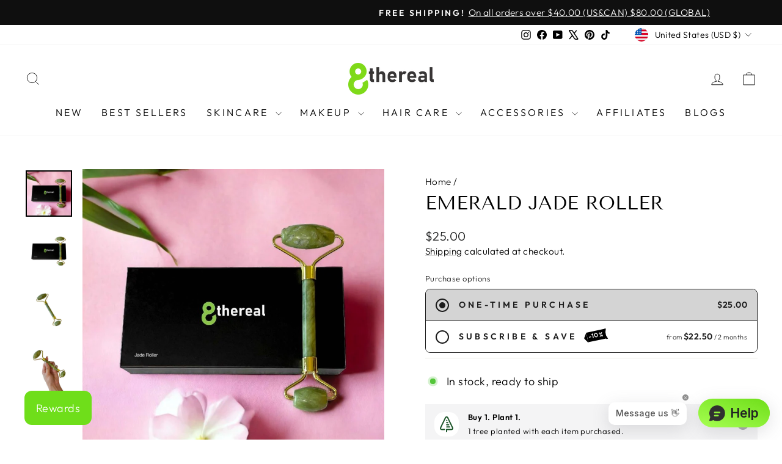

--- FILE ---
content_type: text/html; charset=utf-8
request_url: https://www.8thereal.com/products/jade-rollers
body_size: 88627
content:
<!doctype html>
<html class="no-js" lang="en" dir="ltr">
<head>

 
<meta charset="utf-8">
  <meta http-equiv="X-UA-Compatible" content="IE=edge,chrome=1">
  <meta name="viewport" content="width=device-width,initial-scale=1">
  <meta name="theme-color" content="#111111">
  <link rel="canonical" href="https://www.8thereal.com/products/jade-rollers">
  <link rel="preconnect" href="https://cdn.shopify.com" crossorigin>
  <link rel="preconnect" href="https://fonts.shopifycdn.com" crossorigin>
  <link rel="dns-prefetch" href="https://productreviews.shopifycdn.com">
  <link rel="dns-prefetch" href="https://ajax.googleapis.com">
  <link rel="dns-prefetch" href="https://maps.googleapis.com">
  <link rel="dns-prefetch" href="https://maps.gstatic.com"><link rel="shortcut icon" href="//www.8thereal.com/cdn/shop/files/Untitled_design_81_32x32.png?v=1701399815" type="image/png" /><title>Emerald Jade Roller - The Ultimate Facial Massage Tool
&ndash; 8thereal
</title>
<meta name="description" content="Shop now for our top-quality Emerald Jade Roller! Experience the benefits of this natural skincare tool, as it soothes and revitalizes your skin."><meta property="og:site_name" content="8thereal">
  <meta property="og:url" content="https://www.8thereal.com/products/jade-rollers">
  <meta property="og:title" content="Emerald Jade Roller">
  <meta property="og:type" content="product">
  <meta property="og:description" content="Shop now for our top-quality Emerald Jade Roller! Experience the benefits of this natural skincare tool, as it soothes and revitalizes your skin."><meta property="og:image" content="http://www.8thereal.com/cdn/shop/files/Emerald-Jade-Roller-ACCESSORIES-Jade-Rollers-25-8thereal_40459943379201.jpg?v=1727523762">
    <meta property="og:image:secure_url" content="https://www.8thereal.com/cdn/shop/files/Emerald-Jade-Roller-ACCESSORIES-Jade-Rollers-25-8thereal_40459943379201.jpg?v=1727523762">
    <meta property="og:image:width" content="960">
    <meta property="og:image:height" content="960"><meta name="twitter:site" content="@https://x.com/8therealbeauty">
  <meta name="twitter:card" content="summary_large_image">
  <meta name="twitter:title" content="Emerald Jade Roller">
  <meta name="twitter:description" content="Shop now for our top-quality Emerald Jade Roller! Experience the benefits of this natural skincare tool, as it soothes and revitalizes your skin.">
<script async crossorigin fetchpriority="high" src="/cdn/shopifycloud/importmap-polyfill/es-modules-shim.2.4.0.js"></script>
<script type="importmap">
{
  "imports": {
    "element.base-media": "//www.8thereal.com/cdn/shop/t/44/assets/element.base-media.js?v=61305152781971747521764815413",
    "element.image.parallax": "//www.8thereal.com/cdn/shop/t/44/assets/element.image.parallax.js?v=59188309605188605141764815413",
    "element.model": "//www.8thereal.com/cdn/shop/t/44/assets/element.model.js?v=104979259955732717291764815413",
    "element.quantity-selector": "//www.8thereal.com/cdn/shop/t/44/assets/element.quantity-selector.js?v=68208048201360514121764815413",
    "element.text.rte": "//www.8thereal.com/cdn/shop/t/44/assets/element.text.rte.js?v=28194737298593644281764815414",
    "element.video": "//www.8thereal.com/cdn/shop/t/44/assets/element.video.js?v=110560105447302630031764815414",
    "is-land": "//www.8thereal.com/cdn/shop/t/44/assets/is-land.min.js?v=92343381495565747271764815436",
    "util.misc": "//www.8thereal.com/cdn/shop/t/44/assets/util.misc.js?v=117964846174238173191764815446",
    "util.product-loader": "//www.8thereal.com/cdn/shop/t/44/assets/util.product-loader.js?v=71947287259713254281764815446",
    "util.resource-loader": "//www.8thereal.com/cdn/shop/t/44/assets/util.resource-loader.js?v=81301169148003274841764815447",
    "vendor.in-view": "//www.8thereal.com/cdn/shop/t/44/assets/vendor.in-view.js?v=126891093837844970591764815447"
  }
}
</script><script type="module" src="//www.8thereal.com/cdn/shop/t/44/assets/is-land.min.js?v=92343381495565747271764815436"></script>
<style data-shopify>@font-face {
  font-family: "Tenor Sans";
  font-weight: 400;
  font-style: normal;
  font-display: swap;
  src: url("//www.8thereal.com/cdn/fonts/tenor_sans/tenorsans_n4.966071a72c28462a9256039d3e3dc5b0cf314f65.woff2") format("woff2"),
       url("//www.8thereal.com/cdn/fonts/tenor_sans/tenorsans_n4.2282841d948f9649ba5c3cad6ea46df268141820.woff") format("woff");
}

  @font-face {
  font-family: Outfit;
  font-weight: 300;
  font-style: normal;
  font-display: swap;
  src: url("//www.8thereal.com/cdn/fonts/outfit/outfit_n3.8c97ae4c4fac7c2ea467a6dc784857f4de7e0e37.woff2") format("woff2"),
       url("//www.8thereal.com/cdn/fonts/outfit/outfit_n3.b50a189ccde91f9bceee88f207c18c09f0b62a7b.woff") format("woff");
}


  @font-face {
  font-family: Outfit;
  font-weight: 600;
  font-style: normal;
  font-display: swap;
  src: url("//www.8thereal.com/cdn/fonts/outfit/outfit_n6.dfcbaa80187851df2e8384061616a8eaa1702fdc.woff2") format("woff2"),
       url("//www.8thereal.com/cdn/fonts/outfit/outfit_n6.88384e9fc3e36038624caccb938f24ea8008a91d.woff") format("woff");
}

  
  
</style><link href="//www.8thereal.com/cdn/shop/t/44/assets/theme.css?v=93626464380700918791764817425" rel="stylesheet" type="text/css" media="all" />
<style data-shopify>:root {
    --typeHeaderPrimary: "Tenor Sans";
    --typeHeaderFallback: sans-serif;
    --typeHeaderSize: 36px;
    --typeHeaderWeight: 400;
    --typeHeaderLineHeight: 1;
    --typeHeaderSpacing: 0.0em;

    --typeBasePrimary:Outfit;
    --typeBaseFallback:sans-serif;
    --typeBaseSize: 18px;
    --typeBaseWeight: 300;
    --typeBaseSpacing: 0.025em;
    --typeBaseLineHeight: 1.4;
    --typeBaselineHeightMinus01: 1.3;

    --typeCollectionTitle: 20px;

    --iconWeight: 2px;
    --iconLinecaps: miter;

    
        --buttonRadius: 0;
    

    --colorGridOverlayOpacity: 0.1;
    --colorAnnouncement: #0f0f0f;
    --colorAnnouncementText: #ffffff;

    --colorBody: #ffffff;
    --colorBodyAlpha05: rgba(255, 255, 255, 0.05);
    --colorBodyDim: #f2f2f2;
    --colorBodyLightDim: #fafafa;
    --colorBodyMediumDim: #f5f5f5;


    --colorBorder: #e8e8e1;

    --colorBtnPrimary: #111111;
    --colorBtnPrimaryLight: #2b2b2b;
    --colorBtnPrimaryDim: #040404;
    --colorBtnPrimaryText: #ffffff;

    --colorCartDot: #ff4f33;

    --colorDrawers: #ffffff;
    --colorDrawersDim: #f2f2f2;
    --colorDrawerBorder: #e8e8e1;
    --colorDrawerText: #000000;
    --colorDrawerTextDark: #000000;
    --colorDrawerButton: #111111;
    --colorDrawerButtonText: #ffffff;

    --colorFooter: #ffffff;
    --colorFooterText: #000000;
    --colorFooterTextAlpha01: #000000;

    --colorGridOverlay: #000000;
    --colorGridOverlayOpacity: 0.1;

    --colorHeaderTextAlpha01: rgba(0, 0, 0, 0.1);

    --colorHeroText: #ffffff;

    --colorSmallImageBg: #ffffff;
    --colorLargeImageBg: #0f0f0f;

    --colorImageOverlay: #000000;
    --colorImageOverlayOpacity: 0.0;
    --colorImageOverlayTextShadow: 0.2;

    --colorLink: #000000;

    --colorModalBg: rgba(230, 230, 230, 0.6);

    --colorNav: #ffffff;
    --colorNavText: #000000;

    --colorPrice: #1c1d1d;

    --colorSaleTag: #1c1d1d;
    --colorSaleTagText: #ffffff;

    --colorTextBody: #000000;
    --colorTextBodyAlpha015: rgba(0, 0, 0, 0.15);
    --colorTextBodyAlpha005: rgba(0, 0, 0, 0.05);
    --colorTextBodyAlpha008: rgba(0, 0, 0, 0.08);
    --colorTextSavings: #c20000;

    --urlIcoSelect: url(//www.8thereal.com/cdn/shop/t/44/assets/ico-select.svg);
    --urlIcoSelectFooter: url(//www.8thereal.com/cdn/shop/t/44/assets/ico-select-footer.svg);
    --urlIcoSelectWhite: url(//www.8thereal.com/cdn/shop/t/44/assets/ico-select-white.svg);

    --grid-gutter: 17px;
    --drawer-gutter: 20px;

    --sizeChartMargin: 25px 0;
    --sizeChartIconMargin: 5px;

    --newsletterReminderPadding: 40px;

    /*Shop Pay Installments*/
    --color-body-text: #000000;
    --color-body: #ffffff;
    --color-bg: #ffffff;
    }

    .placeholder-content {
    background-image: linear-gradient(100deg, #ffffff 40%, #f7f7f7 63%, #ffffff 79%);
    }</style><script>
    document.documentElement.className = document.documentElement.className.replace('no-js', 'js');

    window.theme = window.theme || {};
    theme.routes = {
      home: "/",
      cart: "/cart.js",
      cartPage: "/cart",
      cartAdd: "/cart/add.js",
      cartChange: "/cart/change.js",
      search: "/search",
      predictiveSearch: "/search/suggest"
    };
    theme.strings = {
      soldOut: "Sold Out",
      unavailable: "Unavailable",
      inStockLabel: "In stock, ready to ship",
      oneStockLabel: "Low stock - [count] item left",
      otherStockLabel: "Low stock - [count] items left",
      willNotShipUntil: "Ready to ship [date]",
      willBeInStockAfter: "Back in stock [date]",
      waitingForStock: "Backordered, shipping soon",
      savePrice: "Save [saved_amount]",
      cartEmpty: "Your cart is currently empty.",
      cartTermsConfirmation: "You must agree with the terms and conditions of sales to check out",
      searchCollections: "Collections",
      searchPages: "Pages",
      searchArticles: "Articles",
      productFrom: "from ",
      maxQuantity: "You can only have [quantity] of [title] in your cart."
    };
    theme.settings = {
      cartType: "page",
      isCustomerTemplate: false,
      moneyFormat: "${{amount}}",
      saveType: "dollar",
      productImageSize: "natural",
      productImageCover: true,
      predictiveSearch: true,
      predictiveSearchType: null,
      predictiveSearchVendor: false,
      predictiveSearchPrice: false,
      quickView: true,
      themeName: 'Impulse',
      themeVersion: "8.1.0"
    };
  </script>

  <script>window.performance && window.performance.mark && window.performance.mark('shopify.content_for_header.start');</script><meta name="google-site-verification" content="NHHg_GZ5wpW_ugsWL_TO2nG7Zocci68Wwlu2A1JikSc">
<meta id="shopify-digital-wallet" name="shopify-digital-wallet" content="/64282263809/digital_wallets/dialog">
<meta name="shopify-checkout-api-token" content="e1fb89ca32ace2aae14d902f44f27f7a">
<meta id="in-context-paypal-metadata" data-shop-id="64282263809" data-venmo-supported="false" data-environment="production" data-locale="en_US" data-paypal-v4="true" data-currency="USD">
<link rel="alternate" type="application/json+oembed" href="https://www.8thereal.com/products/jade-rollers.oembed">
<script async="async" src="/checkouts/internal/preloads.js?locale=en-US"></script>
<link rel="preconnect" href="https://shop.app" crossorigin="anonymous">
<script async="async" src="https://shop.app/checkouts/internal/preloads.js?locale=en-US&shop_id=64282263809" crossorigin="anonymous"></script>
<script id="apple-pay-shop-capabilities" type="application/json">{"shopId":64282263809,"countryCode":"US","currencyCode":"USD","merchantCapabilities":["supports3DS"],"merchantId":"gid:\/\/shopify\/Shop\/64282263809","merchantName":"8thereal","requiredBillingContactFields":["postalAddress","email"],"requiredShippingContactFields":["postalAddress","email"],"shippingType":"shipping","supportedNetworks":["visa","masterCard","amex","discover","elo","jcb"],"total":{"type":"pending","label":"8thereal","amount":"1.00"},"shopifyPaymentsEnabled":true,"supportsSubscriptions":true}</script>
<script id="shopify-features" type="application/json">{"accessToken":"e1fb89ca32ace2aae14d902f44f27f7a","betas":["rich-media-storefront-analytics"],"domain":"www.8thereal.com","predictiveSearch":true,"shopId":64282263809,"locale":"en"}</script>
<script>var Shopify = Shopify || {};
Shopify.shop = "piglobalsolutionsllc.myshopify.com";
Shopify.locale = "en";
Shopify.currency = {"active":"USD","rate":"1.0"};
Shopify.country = "US";
Shopify.theme = {"name":"DEC2025  Impulse | OPT2","id":156260696321,"schema_name":"Impulse","schema_version":"8.1.0","theme_store_id":857,"role":"main"};
Shopify.theme.handle = "null";
Shopify.theme.style = {"id":null,"handle":null};
Shopify.cdnHost = "www.8thereal.com/cdn";
Shopify.routes = Shopify.routes || {};
Shopify.routes.root = "/";</script>
<script type="module">!function(o){(o.Shopify=o.Shopify||{}).modules=!0}(window);</script>
<script>!function(o){function n(){var o=[];function n(){o.push(Array.prototype.slice.apply(arguments))}return n.q=o,n}var t=o.Shopify=o.Shopify||{};t.loadFeatures=n(),t.autoloadFeatures=n()}(window);</script>
<script>
  window.ShopifyPay = window.ShopifyPay || {};
  window.ShopifyPay.apiHost = "shop.app\/pay";
  window.ShopifyPay.redirectState = null;
</script>
<script id="shop-js-analytics" type="application/json">{"pageType":"product"}</script>
<script defer="defer" async type="module" src="//www.8thereal.com/cdn/shopifycloud/shop-js/modules/v2/client.init-shop-cart-sync_C5BV16lS.en.esm.js"></script>
<script defer="defer" async type="module" src="//www.8thereal.com/cdn/shopifycloud/shop-js/modules/v2/chunk.common_CygWptCX.esm.js"></script>
<script type="module">
  await import("//www.8thereal.com/cdn/shopifycloud/shop-js/modules/v2/client.init-shop-cart-sync_C5BV16lS.en.esm.js");
await import("//www.8thereal.com/cdn/shopifycloud/shop-js/modules/v2/chunk.common_CygWptCX.esm.js");

  window.Shopify.SignInWithShop?.initShopCartSync?.({"fedCMEnabled":true,"windoidEnabled":true});

</script>
<script>
  window.Shopify = window.Shopify || {};
  if (!window.Shopify.featureAssets) window.Shopify.featureAssets = {};
  window.Shopify.featureAssets['shop-js'] = {"shop-cart-sync":["modules/v2/client.shop-cart-sync_ZFArdW7E.en.esm.js","modules/v2/chunk.common_CygWptCX.esm.js"],"init-fed-cm":["modules/v2/client.init-fed-cm_CmiC4vf6.en.esm.js","modules/v2/chunk.common_CygWptCX.esm.js"],"shop-button":["modules/v2/client.shop-button_tlx5R9nI.en.esm.js","modules/v2/chunk.common_CygWptCX.esm.js"],"shop-cash-offers":["modules/v2/client.shop-cash-offers_DOA2yAJr.en.esm.js","modules/v2/chunk.common_CygWptCX.esm.js","modules/v2/chunk.modal_D71HUcav.esm.js"],"init-windoid":["modules/v2/client.init-windoid_sURxWdc1.en.esm.js","modules/v2/chunk.common_CygWptCX.esm.js"],"shop-toast-manager":["modules/v2/client.shop-toast-manager_ClPi3nE9.en.esm.js","modules/v2/chunk.common_CygWptCX.esm.js"],"init-shop-email-lookup-coordinator":["modules/v2/client.init-shop-email-lookup-coordinator_B8hsDcYM.en.esm.js","modules/v2/chunk.common_CygWptCX.esm.js"],"init-shop-cart-sync":["modules/v2/client.init-shop-cart-sync_C5BV16lS.en.esm.js","modules/v2/chunk.common_CygWptCX.esm.js"],"avatar":["modules/v2/client.avatar_BTnouDA3.en.esm.js"],"pay-button":["modules/v2/client.pay-button_FdsNuTd3.en.esm.js","modules/v2/chunk.common_CygWptCX.esm.js"],"init-customer-accounts":["modules/v2/client.init-customer-accounts_DxDtT_ad.en.esm.js","modules/v2/client.shop-login-button_C5VAVYt1.en.esm.js","modules/v2/chunk.common_CygWptCX.esm.js","modules/v2/chunk.modal_D71HUcav.esm.js"],"init-shop-for-new-customer-accounts":["modules/v2/client.init-shop-for-new-customer-accounts_ChsxoAhi.en.esm.js","modules/v2/client.shop-login-button_C5VAVYt1.en.esm.js","modules/v2/chunk.common_CygWptCX.esm.js","modules/v2/chunk.modal_D71HUcav.esm.js"],"shop-login-button":["modules/v2/client.shop-login-button_C5VAVYt1.en.esm.js","modules/v2/chunk.common_CygWptCX.esm.js","modules/v2/chunk.modal_D71HUcav.esm.js"],"init-customer-accounts-sign-up":["modules/v2/client.init-customer-accounts-sign-up_CPSyQ0Tj.en.esm.js","modules/v2/client.shop-login-button_C5VAVYt1.en.esm.js","modules/v2/chunk.common_CygWptCX.esm.js","modules/v2/chunk.modal_D71HUcav.esm.js"],"shop-follow-button":["modules/v2/client.shop-follow-button_Cva4Ekp9.en.esm.js","modules/v2/chunk.common_CygWptCX.esm.js","modules/v2/chunk.modal_D71HUcav.esm.js"],"checkout-modal":["modules/v2/client.checkout-modal_BPM8l0SH.en.esm.js","modules/v2/chunk.common_CygWptCX.esm.js","modules/v2/chunk.modal_D71HUcav.esm.js"],"lead-capture":["modules/v2/client.lead-capture_Bi8yE_yS.en.esm.js","modules/v2/chunk.common_CygWptCX.esm.js","modules/v2/chunk.modal_D71HUcav.esm.js"],"shop-login":["modules/v2/client.shop-login_D6lNrXab.en.esm.js","modules/v2/chunk.common_CygWptCX.esm.js","modules/v2/chunk.modal_D71HUcav.esm.js"],"payment-terms":["modules/v2/client.payment-terms_CZxnsJam.en.esm.js","modules/v2/chunk.common_CygWptCX.esm.js","modules/v2/chunk.modal_D71HUcav.esm.js"]};
</script>
<script>(function() {
  var isLoaded = false;
  function asyncLoad() {
    if (isLoaded) return;
    isLoaded = true;
    var urls = ["https:\/\/shop.handprint.tech\/js\/app-label.js?shop=piglobalsolutionsllc.myshopify.com","https:\/\/gdprcdn.b-cdn.net\/js\/gdpr_cookie_consent.min.js?shop=piglobalsolutionsllc.myshopify.com","https:\/\/fbapi.sellernext.com\/pixelscript.js?cedfb_pixel=1901581600033944\u0026shop=piglobalsolutionsllc.myshopify.com","\/\/cdn.shopify.com\/proxy\/c84f3bda21fd678ee0b0a1cd1b515fbfce4bc7d01906e97051c814d8927c1480\/api.goaffpro.com\/loader.js?shop=piglobalsolutionsllc.myshopify.com\u0026sp-cache-control=cHVibGljLCBtYXgtYWdlPTkwMA","https:\/\/sprout-app.thegoodapi.com\/app\/assets\/js\/badges\/cart_badge_script?shop=piglobalsolutionsllc.myshopify.com","https:\/\/sprout-app.thegoodapi.com\/app\/badges\/product_script?shop=piglobalsolutionsllc.myshopify.com","https:\/\/sprout-app.thegoodapi.com\/app\/assets\/js\/badges\/tree_count_banner_script?shop=piglobalsolutionsllc.myshopify.com","\/\/cdn.shopify.com\/proxy\/8b31d043d658fa2f464e1888272802bb1b1cf8fa7923791292a88a85662b33d9\/haleconsultingllc.activehosted.com\/js\/site-tracking.php?shop=piglobalsolutionsllc.myshopify.com\u0026sp-cache-control=cHVibGljLCBtYXgtYWdlPTkwMA","https:\/\/www.8thereal.com\/apps\/giraffly-trust\/trust-worker-d58718fc8a349caf9e70b1736567f8b0e70934d3.js?v=20230806124207\u0026shop=piglobalsolutionsllc.myshopify.com","\/\/cdn.shopify.com\/proxy\/8b31d043d658fa2f464e1888272802bb1b1cf8fa7923791292a88a85662b33d9\/haleconsultingllc.activehosted.com\/js\/site-tracking.php?shop=piglobalsolutionsllc.myshopify.com\u0026sp-cache-control=cHVibGljLCBtYXgtYWdlPTkwMA","https:\/\/cdn.shopify.com\/s\/files\/1\/0597\/3783\/3627\/files\/tptinstall.min.js?v=1718591634\u0026t=tapita-seo-script-tags\u0026shop=piglobalsolutionsllc.myshopify.com","https:\/\/assets.dailykarma.io\/prod\/init-v3.js?v2\u0026shop=piglobalsolutionsllc.myshopify.com","https:\/\/widgets.automizely.com\/loyalty\/v1\/main.js?connection_id=b637a4ca7f51432db2a1b4cda98ab03a\u0026mapped_org_id=0f38717a7217c17aa033d192ba5c1c75_v1\u0026shop=piglobalsolutionsllc.myshopify.com","https:\/\/quizify.arhamcommerce.com\/js\/shortcode.js?shop=piglobalsolutionsllc.myshopify.com","https:\/\/admin.revenuehunt.com\/embed.js?shop=piglobalsolutionsllc.myshopify.com","https:\/\/cdn.hextom.com\/js\/freeshippingbar.js?shop=piglobalsolutionsllc.myshopify.com","https:\/\/cdn5.hextom.com\/js\/vimotia.js?shop=piglobalsolutionsllc.myshopify.com","https:\/\/omnisnippet1.com\/platforms\/shopify.js?source=scriptTag\u0026v=2025-08-15T02\u0026shop=piglobalsolutionsllc.myshopify.com","https:\/\/timer.good-apps.co\/storage\/js\/good_apps_timer-piglobalsolutionsllc.myshopify.com.js?ver=43\u0026shop=piglobalsolutionsllc.myshopify.com"];
    for (var i = 0; i < urls.length; i++) {
      var s = document.createElement('script');
      s.type = 'text/javascript';
      s.async = true;
      s.src = urls[i];
      var x = document.getElementsByTagName('script')[0];
      x.parentNode.insertBefore(s, x);
    }
  };
  if(window.attachEvent) {
    window.attachEvent('onload', asyncLoad);
  } else {
    window.addEventListener('load', asyncLoad, false);
  }
})();</script>
<script id="__st">var __st={"a":64282263809,"offset":-28800,"reqid":"f226cf07-7e67-4918-a76b-72bfb87b9e96-1768732203","pageurl":"www.8thereal.com\/products\/jade-rollers","u":"a9fdafcf0284","p":"product","rtyp":"product","rid":7966173102337};</script>
<script>window.ShopifyPaypalV4VisibilityTracking = true;</script>
<script id="captcha-bootstrap">!function(){'use strict';const t='contact',e='account',n='new_comment',o=[[t,t],['blogs',n],['comments',n],[t,'customer']],c=[[e,'customer_login'],[e,'guest_login'],[e,'recover_customer_password'],[e,'create_customer']],r=t=>t.map((([t,e])=>`form[action*='/${t}']:not([data-nocaptcha='true']) input[name='form_type'][value='${e}']`)).join(','),a=t=>()=>t?[...document.querySelectorAll(t)].map((t=>t.form)):[];function s(){const t=[...o],e=r(t);return a(e)}const i='password',u='form_key',d=['recaptcha-v3-token','g-recaptcha-response','h-captcha-response',i],f=()=>{try{return window.sessionStorage}catch{return}},m='__shopify_v',_=t=>t.elements[u];function p(t,e,n=!1){try{const o=window.sessionStorage,c=JSON.parse(o.getItem(e)),{data:r}=function(t){const{data:e,action:n}=t;return t[m]||n?{data:e,action:n}:{data:t,action:n}}(c);for(const[e,n]of Object.entries(r))t.elements[e]&&(t.elements[e].value=n);n&&o.removeItem(e)}catch(o){console.error('form repopulation failed',{error:o})}}const l='form_type',E='cptcha';function T(t){t.dataset[E]=!0}const w=window,h=w.document,L='Shopify',v='ce_forms',y='captcha';let A=!1;((t,e)=>{const n=(g='f06e6c50-85a8-45c8-87d0-21a2b65856fe',I='https://cdn.shopify.com/shopifycloud/storefront-forms-hcaptcha/ce_storefront_forms_captcha_hcaptcha.v1.5.2.iife.js',D={infoText:'Protected by hCaptcha',privacyText:'Privacy',termsText:'Terms'},(t,e,n)=>{const o=w[L][v],c=o.bindForm;if(c)return c(t,g,e,D).then(n);var r;o.q.push([[t,g,e,D],n]),r=I,A||(h.body.append(Object.assign(h.createElement('script'),{id:'captcha-provider',async:!0,src:r})),A=!0)});var g,I,D;w[L]=w[L]||{},w[L][v]=w[L][v]||{},w[L][v].q=[],w[L][y]=w[L][y]||{},w[L][y].protect=function(t,e){n(t,void 0,e),T(t)},Object.freeze(w[L][y]),function(t,e,n,w,h,L){const[v,y,A,g]=function(t,e,n){const i=e?o:[],u=t?c:[],d=[...i,...u],f=r(d),m=r(i),_=r(d.filter((([t,e])=>n.includes(e))));return[a(f),a(m),a(_),s()]}(w,h,L),I=t=>{const e=t.target;return e instanceof HTMLFormElement?e:e&&e.form},D=t=>v().includes(t);t.addEventListener('submit',(t=>{const e=I(t);if(!e)return;const n=D(e)&&!e.dataset.hcaptchaBound&&!e.dataset.recaptchaBound,o=_(e),c=g().includes(e)&&(!o||!o.value);(n||c)&&t.preventDefault(),c&&!n&&(function(t){try{if(!f())return;!function(t){const e=f();if(!e)return;const n=_(t);if(!n)return;const o=n.value;o&&e.removeItem(o)}(t);const e=Array.from(Array(32),(()=>Math.random().toString(36)[2])).join('');!function(t,e){_(t)||t.append(Object.assign(document.createElement('input'),{type:'hidden',name:u})),t.elements[u].value=e}(t,e),function(t,e){const n=f();if(!n)return;const o=[...t.querySelectorAll(`input[type='${i}']`)].map((({name:t})=>t)),c=[...d,...o],r={};for(const[a,s]of new FormData(t).entries())c.includes(a)||(r[a]=s);n.setItem(e,JSON.stringify({[m]:1,action:t.action,data:r}))}(t,e)}catch(e){console.error('failed to persist form',e)}}(e),e.submit())}));const S=(t,e)=>{t&&!t.dataset[E]&&(n(t,e.some((e=>e===t))),T(t))};for(const o of['focusin','change'])t.addEventListener(o,(t=>{const e=I(t);D(e)&&S(e,y())}));const B=e.get('form_key'),M=e.get(l),P=B&&M;t.addEventListener('DOMContentLoaded',(()=>{const t=y();if(P)for(const e of t)e.elements[l].value===M&&p(e,B);[...new Set([...A(),...v().filter((t=>'true'===t.dataset.shopifyCaptcha))])].forEach((e=>S(e,t)))}))}(h,new URLSearchParams(w.location.search),n,t,e,['guest_login'])})(!0,!0)}();</script>
<script integrity="sha256-4kQ18oKyAcykRKYeNunJcIwy7WH5gtpwJnB7kiuLZ1E=" data-source-attribution="shopify.loadfeatures" defer="defer" src="//www.8thereal.com/cdn/shopifycloud/storefront/assets/storefront/load_feature-a0a9edcb.js" crossorigin="anonymous"></script>
<script crossorigin="anonymous" defer="defer" src="//www.8thereal.com/cdn/shopifycloud/storefront/assets/shopify_pay/storefront-65b4c6d7.js?v=20250812"></script>
<script data-source-attribution="shopify.dynamic_checkout.dynamic.init">var Shopify=Shopify||{};Shopify.PaymentButton=Shopify.PaymentButton||{isStorefrontPortableWallets:!0,init:function(){window.Shopify.PaymentButton.init=function(){};var t=document.createElement("script");t.src="https://www.8thereal.com/cdn/shopifycloud/portable-wallets/latest/portable-wallets.en.js",t.type="module",document.head.appendChild(t)}};
</script>
<script data-source-attribution="shopify.dynamic_checkout.buyer_consent">
  function portableWalletsHideBuyerConsent(e){var t=document.getElementById("shopify-buyer-consent"),n=document.getElementById("shopify-subscription-policy-button");t&&n&&(t.classList.add("hidden"),t.setAttribute("aria-hidden","true"),n.removeEventListener("click",e))}function portableWalletsShowBuyerConsent(e){var t=document.getElementById("shopify-buyer-consent"),n=document.getElementById("shopify-subscription-policy-button");t&&n&&(t.classList.remove("hidden"),t.removeAttribute("aria-hidden"),n.addEventListener("click",e))}window.Shopify?.PaymentButton&&(window.Shopify.PaymentButton.hideBuyerConsent=portableWalletsHideBuyerConsent,window.Shopify.PaymentButton.showBuyerConsent=portableWalletsShowBuyerConsent);
</script>
<script>
  function portableWalletsCleanup(e){e&&e.src&&console.error("Failed to load portable wallets script "+e.src);var t=document.querySelectorAll("shopify-accelerated-checkout .shopify-payment-button__skeleton, shopify-accelerated-checkout-cart .wallet-cart-button__skeleton"),e=document.getElementById("shopify-buyer-consent");for(let e=0;e<t.length;e++)t[e].remove();e&&e.remove()}function portableWalletsNotLoadedAsModule(e){e instanceof ErrorEvent&&"string"==typeof e.message&&e.message.includes("import.meta")&&"string"==typeof e.filename&&e.filename.includes("portable-wallets")&&(window.removeEventListener("error",portableWalletsNotLoadedAsModule),window.Shopify.PaymentButton.failedToLoad=e,"loading"===document.readyState?document.addEventListener("DOMContentLoaded",window.Shopify.PaymentButton.init):window.Shopify.PaymentButton.init())}window.addEventListener("error",portableWalletsNotLoadedAsModule);
</script>

<script type="module" src="https://www.8thereal.com/cdn/shopifycloud/portable-wallets/latest/portable-wallets.en.js" onError="portableWalletsCleanup(this)" crossorigin="anonymous"></script>
<script nomodule>
  document.addEventListener("DOMContentLoaded", portableWalletsCleanup);
</script>

<link id="shopify-accelerated-checkout-styles" rel="stylesheet" media="screen" href="https://www.8thereal.com/cdn/shopifycloud/portable-wallets/latest/accelerated-checkout-backwards-compat.css" crossorigin="anonymous">
<style id="shopify-accelerated-checkout-cart">
        #shopify-buyer-consent {
  margin-top: 1em;
  display: inline-block;
  width: 100%;
}

#shopify-buyer-consent.hidden {
  display: none;
}

#shopify-subscription-policy-button {
  background: none;
  border: none;
  padding: 0;
  text-decoration: underline;
  font-size: inherit;
  cursor: pointer;
}

#shopify-subscription-policy-button::before {
  box-shadow: none;
}

      </style>

<script>window.performance && window.performance.mark && window.performance.mark('shopify.content_for_header.end');</script>

  <style data-shopify>
    :root {
      /* Root Variables */
      /* ========================= */
      --root-color-primary: #000000;
      --color-primary: #000000;
      --root-color-secondary: #ffffff;
      --color-secondary: #ffffff;
      --color-sale-tag: #1c1d1d;
      --color-sale-tag-text: #ffffff;
      --layout-section-padding-block: 3rem;
      --layout-section-padding-inline--md: 40px;
      --layout-section-max-inline-size: 1420px; 


      /* Text */
      /* ========================= */
      
      /* Body Font Styles */
      --element-text-font-family--body: Outfit;
      --element-text-font-family-fallback--body: sans-serif;
      --element-text-font-weight--body: 300;
      --element-text-letter-spacing--body: 0.025em;
      --element-text-text-transform--body: none;

      /* Body Font Sizes */
      --element-text-font-size--body: initial;
      --element-text-font-size--body-xs: 14px;
      --element-text-font-size--body-sm: 16px;
      --element-text-font-size--body-md: 18px;
      --element-text-font-size--body-lg: 20px;
      
      /* Body Line Heights */
      --element-text-line-height--body: 1.4;

      /* Heading Font Styles */
      --element-text-font-family--heading: "Tenor Sans";
      --element-text-font-family-fallback--heading: sans-serif;
      --element-text-font-weight--heading: 400;
      --element-text-letter-spacing--heading: 0.0em;
      
      
      --element-text-text-transform--heading: uppercase;
       
      
      
      /* Heading Font Sizes */
      --element-text-font-size--heading-2xl: 52px;
      --element-text-font-size--heading-xl: 36px;
      --element-text-font-size--heading-lg: 30px;
      --element-text-font-size--heading-md: 28px;
      --element-text-font-size--heading-sm: 22px;
      --element-text-font-size--heading-xs: 20px;
      
      /* Heading Line Heights */
      --element-text-line-height--heading: 1;

      /* Buttons */
      /* ========================= */
      
          --element-button-radius: 0;
      

      --element-button-padding-block: 12px;
      --element-button-text-transform: uppercase;
      --element-button-font-weight: 800;
      --element-button-font-size: max(calc(var(--typeBaseSize) - 4px), 13px);
      --element-button-letter-spacing: .3em;

      /* Base Color Variables */
      --element-button-color-primary: #111111;
      --element-button-color-secondary: #ffffff;
      --element-button-shade-border: 100%;

      /* Hover State Variables */
      --element-button-shade-background--hover: 0%;
      --element-button-shade-border--hover: 100%;

      /* Focus State Variables */
      --element-button-color-focus: var(--color-focus);

      /* Inputs */
      /* ========================= */
      
          --element-icon-radius: 0;
      

      --element-input-font-size: var(--element-text-font-size--body-sm);
      --element-input-box-shadow-shade: 100%;

      /* Hover State Variables */
      --element-input-background-shade--hover: 0%;
      --element-input-box-shadow-spread-radius--hover: 1px;
    }

    @media only screen and (max-width: 768px) {
      :root {
        --element-button-font-size: max(calc(var(--typeBaseSize) - 5px), 11px);
      }
    }

    .element-radio {
        &:has(input[type='radio']:checked) {
          --element-button-color: var(--element-button-color-secondary);
        }
    }

    /* ATC Button Overrides */
    /* ========================= */

    .element-button[type="submit"],
    .element-button[type="submit"] .element-text,
    .element-button--shopify-payment-wrapper button {
      --element-button-padding-block: 13px;
      --element-button-padding-inline: 20px;
      --element-button-line-height: 1.42;
      --_font-size--body-md: var(--element-button-font-size);

      line-height: 1.42 !important;
    }

    /* When dynamic checkout is enabled */
    product-form:has(.element-button--shopify-payment-wrapper) {
      --element-button-color: #000000;

      .element-button[type="submit"],
      .element-button--shopify-payment-wrapper button {
        min-height: 50px !important;
      }

      .shopify-payment-button {
        margin: 0;
      }
    }

    /* Hover animation for non-angled buttons */
    body:not([data-button_style='angled']) .element-button[type="submit"] {
      position: relative;
      overflow: hidden;

      &:after {
        content: '';
        position: absolute;
        top: 0;
        left: 150%;
        width: 200%;
        height: 100%;
        transform: skewX(-20deg);
        background-image: linear-gradient(to right,transparent, rgba(255,255,255,.25),transparent);
      }

      &:hover:after {
        animation: shine 0.75s cubic-bezier(0.01, 0.56, 1, 1);
      }
    }

    /* ANGLED STYLE - ATC Button Overrides */
    /* ========================= */
    
    [data-button_style='angled'] {
      --element-button-shade-background--active: var(--element-button-shade-background);
      --element-button-shade-border--active: var(--element-button-shade-border);

      .element-button[type="submit"] {
        --_box-shadow: none;

        position: relative;
        max-width: 94%;
        border-top: 1px solid #111111;
        border-bottom: 1px solid #111111;
        
        &:before,
        &:after {
          content: '';
          position: absolute;
          display: block;
          top: -1px;
          bottom: -1px;
          width: 20px;
          transform: skewX(-12deg);
          background-color: #111111;
        }
        
        &:before {
          left: -6px;
        }
        
        &:after {
          right: -6px;
        }
      }

      /* When dynamic checkout is enabled */
      product-form:has(.element-button--shopify-payment-wrapper) {
        .element-button[type="submit"]:before,
        .element-button[type="submit"]:after {
          background-color: color-mix(in srgb,var(--_color-text) var(--_shade-background),var(--_color-background));
          border-top: 1px solid #111111;
          border-bottom: 1px solid #111111;
        }

        .element-button[type="submit"]:before {
          border-left: 1px solid #111111;
        }
        
        .element-button[type="submit"]:after {
          border-right: 1px solid #111111;
        }
      }

      .element-button--shopify-payment-wrapper {
        --_color-background: #111111;

        button:hover,
        button:before,
        button:after {
          background-color: color-mix(in srgb,var(--_color-text) var(--_shade-background),var(--_color-background)) !important;
        }

        button:not(button:focus-visible) {
          box-shadow: none !important;
        }
      }
    }
  </style>

  <script src="//www.8thereal.com/cdn/shop/t/44/assets/vendor-scripts-v11.js" defer="defer"></script><link rel="stylesheet" href="//www.8thereal.com/cdn/shop/t/44/assets/country-flags.css"><script src="//www.8thereal.com/cdn/shop/t/44/assets/theme.js?v=22325264162658116151764815446" defer="defer"></script>
<!--Gem_Page_Header_Script-->
    


<!--End_Gem_Page_Header_Script-->
<!-- BEGIN app block: shopify://apps/consentmo-gdpr/blocks/gdpr_cookie_consent/4fbe573f-a377-4fea-9801-3ee0858cae41 -->


<!-- END app block --><!-- BEGIN app block: shopify://apps/pagefly-page-builder/blocks/app-embed/83e179f7-59a0-4589-8c66-c0dddf959200 -->

<!-- BEGIN app snippet: pagefly-cro-ab-testing-main -->







<script>
  ;(function () {
    const url = new URL(window.location)
    const viewParam = url.searchParams.get('view')
    if (viewParam && viewParam.includes('variant-pf-')) {
      url.searchParams.set('pf_v', viewParam)
      url.searchParams.delete('view')
      window.history.replaceState({}, '', url)
    }
  })()
</script>



<script type='module'>
  
  window.PAGEFLY_CRO = window.PAGEFLY_CRO || {}

  window.PAGEFLY_CRO['data_debug'] = {
    original_template_suffix: "all_products",
    allow_ab_test: false,
    ab_test_start_time: 0,
    ab_test_end_time: 0,
    today_date_time: 1768732204000,
  }
  window.PAGEFLY_CRO['GA4'] = { enabled: false}
</script>

<!-- END app snippet -->








  <script src='https://cdn.shopify.com/extensions/019bb4f9-aed6-78a3-be91-e9d44663e6bf/pagefly-page-builder-215/assets/pagefly-helper.js' defer='defer'></script>

  <script src='https://cdn.shopify.com/extensions/019bb4f9-aed6-78a3-be91-e9d44663e6bf/pagefly-page-builder-215/assets/pagefly-general-helper.js' defer='defer'></script>

  <script src='https://cdn.shopify.com/extensions/019bb4f9-aed6-78a3-be91-e9d44663e6bf/pagefly-page-builder-215/assets/pagefly-snap-slider.js' defer='defer'></script>

  <script src='https://cdn.shopify.com/extensions/019bb4f9-aed6-78a3-be91-e9d44663e6bf/pagefly-page-builder-215/assets/pagefly-slideshow-v3.js' defer='defer'></script>

  <script src='https://cdn.shopify.com/extensions/019bb4f9-aed6-78a3-be91-e9d44663e6bf/pagefly-page-builder-215/assets/pagefly-slideshow-v4.js' defer='defer'></script>

  <script src='https://cdn.shopify.com/extensions/019bb4f9-aed6-78a3-be91-e9d44663e6bf/pagefly-page-builder-215/assets/pagefly-glider.js' defer='defer'></script>

  <script src='https://cdn.shopify.com/extensions/019bb4f9-aed6-78a3-be91-e9d44663e6bf/pagefly-page-builder-215/assets/pagefly-slideshow-v1-v2.js' defer='defer'></script>

  <script src='https://cdn.shopify.com/extensions/019bb4f9-aed6-78a3-be91-e9d44663e6bf/pagefly-page-builder-215/assets/pagefly-product-media.js' defer='defer'></script>

  <script src='https://cdn.shopify.com/extensions/019bb4f9-aed6-78a3-be91-e9d44663e6bf/pagefly-page-builder-215/assets/pagefly-product.js' defer='defer'></script>


<script id='pagefly-helper-data' type='application/json'>
  {
    "page_optimization": {
      "assets_prefetching": false
    },
    "elements_asset_mapper": {
      "Accordion": "https://cdn.shopify.com/extensions/019bb4f9-aed6-78a3-be91-e9d44663e6bf/pagefly-page-builder-215/assets/pagefly-accordion.js",
      "Accordion3": "https://cdn.shopify.com/extensions/019bb4f9-aed6-78a3-be91-e9d44663e6bf/pagefly-page-builder-215/assets/pagefly-accordion3.js",
      "CountDown": "https://cdn.shopify.com/extensions/019bb4f9-aed6-78a3-be91-e9d44663e6bf/pagefly-page-builder-215/assets/pagefly-countdown.js",
      "GMap1": "https://cdn.shopify.com/extensions/019bb4f9-aed6-78a3-be91-e9d44663e6bf/pagefly-page-builder-215/assets/pagefly-gmap.js",
      "GMap2": "https://cdn.shopify.com/extensions/019bb4f9-aed6-78a3-be91-e9d44663e6bf/pagefly-page-builder-215/assets/pagefly-gmap.js",
      "GMapBasicV2": "https://cdn.shopify.com/extensions/019bb4f9-aed6-78a3-be91-e9d44663e6bf/pagefly-page-builder-215/assets/pagefly-gmap.js",
      "GMapAdvancedV2": "https://cdn.shopify.com/extensions/019bb4f9-aed6-78a3-be91-e9d44663e6bf/pagefly-page-builder-215/assets/pagefly-gmap.js",
      "HTML.Video": "https://cdn.shopify.com/extensions/019bb4f9-aed6-78a3-be91-e9d44663e6bf/pagefly-page-builder-215/assets/pagefly-htmlvideo.js",
      "HTML.Video2": "https://cdn.shopify.com/extensions/019bb4f9-aed6-78a3-be91-e9d44663e6bf/pagefly-page-builder-215/assets/pagefly-htmlvideo2.js",
      "HTML.Video3": "https://cdn.shopify.com/extensions/019bb4f9-aed6-78a3-be91-e9d44663e6bf/pagefly-page-builder-215/assets/pagefly-htmlvideo2.js",
      "BackgroundVideo": "https://cdn.shopify.com/extensions/019bb4f9-aed6-78a3-be91-e9d44663e6bf/pagefly-page-builder-215/assets/pagefly-htmlvideo2.js",
      "Instagram": "https://cdn.shopify.com/extensions/019bb4f9-aed6-78a3-be91-e9d44663e6bf/pagefly-page-builder-215/assets/pagefly-instagram.js",
      "Instagram2": "https://cdn.shopify.com/extensions/019bb4f9-aed6-78a3-be91-e9d44663e6bf/pagefly-page-builder-215/assets/pagefly-instagram.js",
      "Insta3": "https://cdn.shopify.com/extensions/019bb4f9-aed6-78a3-be91-e9d44663e6bf/pagefly-page-builder-215/assets/pagefly-instagram3.js",
      "Tabs": "https://cdn.shopify.com/extensions/019bb4f9-aed6-78a3-be91-e9d44663e6bf/pagefly-page-builder-215/assets/pagefly-tab.js",
      "Tabs3": "https://cdn.shopify.com/extensions/019bb4f9-aed6-78a3-be91-e9d44663e6bf/pagefly-page-builder-215/assets/pagefly-tab3.js",
      "ProductBox": "https://cdn.shopify.com/extensions/019bb4f9-aed6-78a3-be91-e9d44663e6bf/pagefly-page-builder-215/assets/pagefly-cart.js",
      "FBPageBox2": "https://cdn.shopify.com/extensions/019bb4f9-aed6-78a3-be91-e9d44663e6bf/pagefly-page-builder-215/assets/pagefly-facebook.js",
      "FBLikeButton2": "https://cdn.shopify.com/extensions/019bb4f9-aed6-78a3-be91-e9d44663e6bf/pagefly-page-builder-215/assets/pagefly-facebook.js",
      "TwitterFeed2": "https://cdn.shopify.com/extensions/019bb4f9-aed6-78a3-be91-e9d44663e6bf/pagefly-page-builder-215/assets/pagefly-twitter.js",
      "Paragraph4": "https://cdn.shopify.com/extensions/019bb4f9-aed6-78a3-be91-e9d44663e6bf/pagefly-page-builder-215/assets/pagefly-paragraph4.js",

      "AliReviews": "https://cdn.shopify.com/extensions/019bb4f9-aed6-78a3-be91-e9d44663e6bf/pagefly-page-builder-215/assets/pagefly-3rd-elements.js",
      "BackInStock": "https://cdn.shopify.com/extensions/019bb4f9-aed6-78a3-be91-e9d44663e6bf/pagefly-page-builder-215/assets/pagefly-3rd-elements.js",
      "GloboBackInStock": "https://cdn.shopify.com/extensions/019bb4f9-aed6-78a3-be91-e9d44663e6bf/pagefly-page-builder-215/assets/pagefly-3rd-elements.js",
      "GrowaveWishlist": "https://cdn.shopify.com/extensions/019bb4f9-aed6-78a3-be91-e9d44663e6bf/pagefly-page-builder-215/assets/pagefly-3rd-elements.js",
      "InfiniteOptionsShopPad": "https://cdn.shopify.com/extensions/019bb4f9-aed6-78a3-be91-e9d44663e6bf/pagefly-page-builder-215/assets/pagefly-3rd-elements.js",
      "InkybayProductPersonalizer": "https://cdn.shopify.com/extensions/019bb4f9-aed6-78a3-be91-e9d44663e6bf/pagefly-page-builder-215/assets/pagefly-3rd-elements.js",
      "LimeSpot": "https://cdn.shopify.com/extensions/019bb4f9-aed6-78a3-be91-e9d44663e6bf/pagefly-page-builder-215/assets/pagefly-3rd-elements.js",
      "Loox": "https://cdn.shopify.com/extensions/019bb4f9-aed6-78a3-be91-e9d44663e6bf/pagefly-page-builder-215/assets/pagefly-3rd-elements.js",
      "Opinew": "https://cdn.shopify.com/extensions/019bb4f9-aed6-78a3-be91-e9d44663e6bf/pagefly-page-builder-215/assets/pagefly-3rd-elements.js",
      "Powr": "https://cdn.shopify.com/extensions/019bb4f9-aed6-78a3-be91-e9d44663e6bf/pagefly-page-builder-215/assets/pagefly-3rd-elements.js",
      "ProductReviews": "https://cdn.shopify.com/extensions/019bb4f9-aed6-78a3-be91-e9d44663e6bf/pagefly-page-builder-215/assets/pagefly-3rd-elements.js",
      "PushOwl": "https://cdn.shopify.com/extensions/019bb4f9-aed6-78a3-be91-e9d44663e6bf/pagefly-page-builder-215/assets/pagefly-3rd-elements.js",
      "ReCharge": "https://cdn.shopify.com/extensions/019bb4f9-aed6-78a3-be91-e9d44663e6bf/pagefly-page-builder-215/assets/pagefly-3rd-elements.js",
      "Rivyo": "https://cdn.shopify.com/extensions/019bb4f9-aed6-78a3-be91-e9d44663e6bf/pagefly-page-builder-215/assets/pagefly-3rd-elements.js",
      "TrackingMore": "https://cdn.shopify.com/extensions/019bb4f9-aed6-78a3-be91-e9d44663e6bf/pagefly-page-builder-215/assets/pagefly-3rd-elements.js",
      "Vitals": "https://cdn.shopify.com/extensions/019bb4f9-aed6-78a3-be91-e9d44663e6bf/pagefly-page-builder-215/assets/pagefly-3rd-elements.js",
      "Wiser": "https://cdn.shopify.com/extensions/019bb4f9-aed6-78a3-be91-e9d44663e6bf/pagefly-page-builder-215/assets/pagefly-3rd-elements.js"
    },
    "custom_elements_mapper": {
      "pf-click-action-element": "https://cdn.shopify.com/extensions/019bb4f9-aed6-78a3-be91-e9d44663e6bf/pagefly-page-builder-215/assets/pagefly-click-action-element.js",
      "pf-dialog-element": "https://cdn.shopify.com/extensions/019bb4f9-aed6-78a3-be91-e9d44663e6bf/pagefly-page-builder-215/assets/pagefly-dialog-element.js"
    }
  }
</script>


<!-- END app block --><!-- BEGIN app block: shopify://apps/judge-me-reviews/blocks/judgeme_core/61ccd3b1-a9f2-4160-9fe9-4fec8413e5d8 --><!-- Start of Judge.me Core -->






<link rel="dns-prefetch" href="https://cdnwidget.judge.me">
<link rel="dns-prefetch" href="https://cdn.judge.me">
<link rel="dns-prefetch" href="https://cdn1.judge.me">
<link rel="dns-prefetch" href="https://api.judge.me">

<script data-cfasync='false' class='jdgm-settings-script'>window.jdgmSettings={"pagination":5,"disable_web_reviews":false,"badge_no_review_text":"No reviews","badge_n_reviews_text":"{{ n }} review/reviews","badge_star_color":"#6fde1a","hide_badge_preview_if_no_reviews":true,"badge_hide_text":false,"enforce_center_preview_badge":false,"widget_title":"Customer Reviews","widget_open_form_text":"Write a review","widget_close_form_text":"Cancel review","widget_refresh_page_text":"Refresh page","widget_summary_text":"Based on {{ number_of_reviews }} review/reviews","widget_no_review_text":"Be the first to write a review","widget_name_field_text":"Display name","widget_verified_name_field_text":"Verified Name (public)","widget_name_placeholder_text":"Display name","widget_required_field_error_text":"This field is required.","widget_email_field_text":"Email address","widget_verified_email_field_text":"Verified Email (private, can not be edited)","widget_email_placeholder_text":"Your email address","widget_email_field_error_text":"Please enter a valid email address.","widget_rating_field_text":"Rating","widget_review_title_field_text":"Review Title","widget_review_title_placeholder_text":"Give your review a title","widget_review_body_field_text":"Review content","widget_review_body_placeholder_text":"Start writing here...","widget_pictures_field_text":"Picture/Video (optional)","widget_submit_review_text":"Submit Review","widget_submit_verified_review_text":"Submit Verified Review","widget_submit_success_msg_with_auto_publish":"Thank you! Please refresh the page in a few moments to see your review. You can remove or edit your review by logging into \u003ca href='https://judge.me/login' target='_blank' rel='nofollow noopener'\u003eJudge.me\u003c/a\u003e","widget_submit_success_msg_no_auto_publish":"Thank you! Your review will be published as soon as it is approved by the shop admin. You can remove or edit your review by logging into \u003ca href='https://judge.me/login' target='_blank' rel='nofollow noopener'\u003eJudge.me\u003c/a\u003e","widget_show_default_reviews_out_of_total_text":"Showing {{ n_reviews_shown }} out of {{ n_reviews }} reviews.","widget_show_all_link_text":"Show all","widget_show_less_link_text":"Show less","widget_author_said_text":"{{ reviewer_name }} said:","widget_days_text":"{{ n }} days ago","widget_weeks_text":"{{ n }} week/weeks ago","widget_months_text":"{{ n }} month/months ago","widget_years_text":"{{ n }} year/years ago","widget_yesterday_text":"Yesterday","widget_today_text":"Today","widget_replied_text":"\u003e\u003e {{ shop_name }} replied:","widget_read_more_text":"Read more","widget_reviewer_name_as_initial":"","widget_rating_filter_color":"#fbcd0a","widget_rating_filter_see_all_text":"See all reviews","widget_sorting_most_recent_text":"Most Recent","widget_sorting_highest_rating_text":"Highest Rating","widget_sorting_lowest_rating_text":"Lowest Rating","widget_sorting_with_pictures_text":"Only Pictures","widget_sorting_most_helpful_text":"Most Helpful","widget_open_question_form_text":"Ask a question","widget_reviews_subtab_text":"Reviews","widget_questions_subtab_text":"Questions","widget_question_label_text":"Question","widget_answer_label_text":"Answer","widget_question_placeholder_text":"Write your question here","widget_submit_question_text":"Submit Question","widget_question_submit_success_text":"Thank you for your question! We will notify you once it gets answered.","widget_star_color":"#6fde1a","verified_badge_text":"Verified","verified_badge_bg_color":"","verified_badge_text_color":"","verified_badge_placement":"left-of-reviewer-name","widget_review_max_height":"","widget_hide_border":false,"widget_social_share":false,"widget_thumb":false,"widget_review_location_show":false,"widget_location_format":"","all_reviews_include_out_of_store_products":true,"all_reviews_out_of_store_text":"(out of store)","all_reviews_pagination":100,"all_reviews_product_name_prefix_text":"about","enable_review_pictures":true,"enable_question_anwser":false,"widget_theme":"default","review_date_format":"mm/dd/yyyy","default_sort_method":"most-recent","widget_product_reviews_subtab_text":"Product Reviews","widget_shop_reviews_subtab_text":"Shop Reviews","widget_other_products_reviews_text":"Reviews for other products","widget_store_reviews_subtab_text":"Store reviews","widget_no_store_reviews_text":"This store hasn't received any reviews yet","widget_web_restriction_product_reviews_text":"This product hasn't received any reviews yet","widget_no_items_text":"No items found","widget_show_more_text":"Show more","widget_write_a_store_review_text":"Write a Store Review","widget_other_languages_heading":"Reviews in Other Languages","widget_translate_review_text":"Translate review to {{ language }}","widget_translating_review_text":"Translating...","widget_show_original_translation_text":"Show original ({{ language }})","widget_translate_review_failed_text":"Review couldn't be translated.","widget_translate_review_retry_text":"Retry","widget_translate_review_try_again_later_text":"Try again later","show_product_url_for_grouped_product":false,"widget_sorting_pictures_first_text":"Pictures First","show_pictures_on_all_rev_page_mobile":false,"show_pictures_on_all_rev_page_desktop":false,"floating_tab_hide_mobile_install_preference":false,"floating_tab_button_name":"★ Reviews","floating_tab_title":"Let customers speak for us","floating_tab_button_color":"","floating_tab_button_background_color":"","floating_tab_url":"","floating_tab_url_enabled":false,"floating_tab_tab_style":"text","all_reviews_text_badge_text":"Customers rate us {{ shop.metafields.judgeme.all_reviews_rating | round: 1 }}/5 based on {{ shop.metafields.judgeme.all_reviews_count }} reviews.","all_reviews_text_badge_text_branded_style":"{{ shop.metafields.judgeme.all_reviews_rating | round: 1 }} out of 5 stars based on {{ shop.metafields.judgeme.all_reviews_count }} reviews","is_all_reviews_text_badge_a_link":false,"show_stars_for_all_reviews_text_badge":false,"all_reviews_text_badge_url":"","all_reviews_text_style":"text","all_reviews_text_color_style":"judgeme_brand_color","all_reviews_text_color":"#108474","all_reviews_text_show_jm_brand":true,"featured_carousel_show_header":true,"featured_carousel_title":"Let customers speak for us","testimonials_carousel_title":"Customers are saying","videos_carousel_title":"Real customer stories","cards_carousel_title":"Customers are saying","featured_carousel_count_text":"from {{ n }} reviews","featured_carousel_add_link_to_all_reviews_page":false,"featured_carousel_url":"","featured_carousel_show_images":true,"featured_carousel_autoslide_interval":5,"featured_carousel_arrows_on_the_sides":false,"featured_carousel_height":250,"featured_carousel_width":80,"featured_carousel_image_size":0,"featured_carousel_image_height":250,"featured_carousel_arrow_color":"#eeeeee","verified_count_badge_style":"vintage","verified_count_badge_orientation":"horizontal","verified_count_badge_color_style":"judgeme_brand_color","verified_count_badge_color":"#108474","is_verified_count_badge_a_link":false,"verified_count_badge_url":"","verified_count_badge_show_jm_brand":true,"widget_rating_preset_default":5,"widget_first_sub_tab":"product-reviews","widget_show_histogram":true,"widget_histogram_use_custom_color":false,"widget_pagination_use_custom_color":false,"widget_star_use_custom_color":true,"widget_verified_badge_use_custom_color":false,"widget_write_review_use_custom_color":false,"picture_reminder_submit_button":"Upload Pictures","enable_review_videos":true,"mute_video_by_default":true,"widget_sorting_videos_first_text":"Videos First","widget_review_pending_text":"Pending","featured_carousel_items_for_large_screen":3,"social_share_options_order":"Facebook,Twitter","remove_microdata_snippet":true,"disable_json_ld":false,"enable_json_ld_products":false,"preview_badge_show_question_text":false,"preview_badge_no_question_text":"No questions","preview_badge_n_question_text":"{{ number_of_questions }} question/questions","qa_badge_show_icon":false,"qa_badge_position":"same-row","remove_judgeme_branding":false,"widget_add_search_bar":false,"widget_search_bar_placeholder":"Search","widget_sorting_verified_only_text":"Verified only","featured_carousel_theme":"default","featured_carousel_show_rating":true,"featured_carousel_show_title":true,"featured_carousel_show_body":true,"featured_carousel_show_date":false,"featured_carousel_show_reviewer":true,"featured_carousel_show_product":false,"featured_carousel_header_background_color":"#108474","featured_carousel_header_text_color":"#ffffff","featured_carousel_name_product_separator":"reviewed","featured_carousel_full_star_background":"#108474","featured_carousel_empty_star_background":"#dadada","featured_carousel_vertical_theme_background":"#f9fafb","featured_carousel_verified_badge_enable":true,"featured_carousel_verified_badge_color":"#108474","featured_carousel_border_style":"round","featured_carousel_review_line_length_limit":3,"featured_carousel_more_reviews_button_text":"Read more reviews","featured_carousel_view_product_button_text":"View product","all_reviews_page_load_reviews_on":"scroll","all_reviews_page_load_more_text":"Load More Reviews","disable_fb_tab_reviews":false,"enable_ajax_cdn_cache":false,"widget_advanced_speed_features":5,"widget_public_name_text":"displayed publicly like","default_reviewer_name":"John Smith","default_reviewer_name_has_non_latin":true,"widget_reviewer_anonymous":"Anonymous","medals_widget_title":"Judge.me Review Medals","medals_widget_background_color":"#f9fafb","medals_widget_position":"footer_all_pages","medals_widget_border_color":"#f9fafb","medals_widget_verified_text_position":"left","medals_widget_use_monochromatic_version":false,"medals_widget_elements_color":"#108474","show_reviewer_avatar":true,"widget_invalid_yt_video_url_error_text":"Not a YouTube video URL","widget_max_length_field_error_text":"Please enter no more than {0} characters.","widget_show_country_flag":false,"widget_show_collected_via_shop_app":true,"widget_verified_by_shop_badge_style":"light","widget_verified_by_shop_text":"Verified by Shop","widget_show_photo_gallery":false,"widget_load_with_code_splitting":true,"widget_ugc_install_preference":false,"widget_ugc_title":"Made by us, Shared by you","widget_ugc_subtitle":"Tag us to see your picture featured in our page","widget_ugc_arrows_color":"#ffffff","widget_ugc_primary_button_text":"Buy Now","widget_ugc_primary_button_background_color":"#108474","widget_ugc_primary_button_text_color":"#ffffff","widget_ugc_primary_button_border_width":"0","widget_ugc_primary_button_border_style":"none","widget_ugc_primary_button_border_color":"#108474","widget_ugc_primary_button_border_radius":"25","widget_ugc_secondary_button_text":"Load More","widget_ugc_secondary_button_background_color":"#ffffff","widget_ugc_secondary_button_text_color":"#108474","widget_ugc_secondary_button_border_width":"2","widget_ugc_secondary_button_border_style":"solid","widget_ugc_secondary_button_border_color":"#108474","widget_ugc_secondary_button_border_radius":"25","widget_ugc_reviews_button_text":"View Reviews","widget_ugc_reviews_button_background_color":"#ffffff","widget_ugc_reviews_button_text_color":"#108474","widget_ugc_reviews_button_border_width":"2","widget_ugc_reviews_button_border_style":"solid","widget_ugc_reviews_button_border_color":"#108474","widget_ugc_reviews_button_border_radius":"25","widget_ugc_reviews_button_link_to":"judgeme-reviews-page","widget_ugc_show_post_date":true,"widget_ugc_max_width":"800","widget_rating_metafield_value_type":true,"widget_primary_color":"#6fde1a","widget_enable_secondary_color":true,"widget_secondary_color":"#050000","widget_summary_average_rating_text":"{{ average_rating }} out of 5","widget_media_grid_title":"Customer photos \u0026 videos","widget_media_grid_see_more_text":"See more","widget_round_style":false,"widget_show_product_medals":true,"widget_verified_by_judgeme_text":"Verified by Judge.me","widget_show_store_medals":true,"widget_verified_by_judgeme_text_in_store_medals":"Verified by Judge.me","widget_media_field_exceed_quantity_message":"Sorry, we can only accept {{ max_media }} for one review.","widget_media_field_exceed_limit_message":"{{ file_name }} is too large, please select a {{ media_type }} less than {{ size_limit }}MB.","widget_review_submitted_text":"Review Submitted!","widget_question_submitted_text":"Question Submitted!","widget_close_form_text_question":"Cancel","widget_write_your_answer_here_text":"Write your answer here","widget_enabled_branded_link":true,"widget_show_collected_by_judgeme":true,"widget_reviewer_name_color":"","widget_write_review_text_color":"","widget_write_review_bg_color":"","widget_collected_by_judgeme_text":"collected by Judge.me","widget_pagination_type":"standard","widget_load_more_text":"Load More","widget_load_more_color":"#108474","widget_full_review_text":"Full Review","widget_read_more_reviews_text":"Read More Reviews","widget_read_questions_text":"Read Questions","widget_questions_and_answers_text":"Questions \u0026 Answers","widget_verified_by_text":"Verified by","widget_verified_text":"Verified","widget_number_of_reviews_text":"{{ number_of_reviews }} reviews","widget_back_button_text":"Back","widget_next_button_text":"Next","widget_custom_forms_filter_button":"Filters","custom_forms_style":"vertical","widget_show_review_information":false,"how_reviews_are_collected":"How reviews are collected?","widget_show_review_keywords":false,"widget_gdpr_statement":"How we use your data: We'll only contact you about the review you left, and only if necessary. By submitting your review, you agree to Judge.me's \u003ca href='https://judge.me/terms' target='_blank' rel='nofollow noopener'\u003eterms\u003c/a\u003e, \u003ca href='https://judge.me/privacy' target='_blank' rel='nofollow noopener'\u003eprivacy\u003c/a\u003e and \u003ca href='https://judge.me/content-policy' target='_blank' rel='nofollow noopener'\u003econtent\u003c/a\u003e policies.","widget_multilingual_sorting_enabled":false,"widget_translate_review_content_enabled":false,"widget_translate_review_content_method":"manual","popup_widget_review_selection":"automatically_with_pictures","popup_widget_round_border_style":true,"popup_widget_show_title":true,"popup_widget_show_body":true,"popup_widget_show_reviewer":false,"popup_widget_show_product":true,"popup_widget_show_pictures":true,"popup_widget_use_review_picture":true,"popup_widget_show_on_home_page":true,"popup_widget_show_on_product_page":true,"popup_widget_show_on_collection_page":true,"popup_widget_show_on_cart_page":true,"popup_widget_position":"bottom_left","popup_widget_first_review_delay":5,"popup_widget_duration":5,"popup_widget_interval":5,"popup_widget_review_count":5,"popup_widget_hide_on_mobile":true,"review_snippet_widget_round_border_style":true,"review_snippet_widget_card_color":"#FFFFFF","review_snippet_widget_slider_arrows_background_color":"#FFFFFF","review_snippet_widget_slider_arrows_color":"#000000","review_snippet_widget_star_color":"#108474","show_product_variant":false,"all_reviews_product_variant_label_text":"Variant: ","widget_show_verified_branding":true,"widget_ai_summary_title":"Customers say","widget_ai_summary_disclaimer":"AI-powered review summary based on recent customer reviews","widget_show_ai_summary":false,"widget_show_ai_summary_bg":false,"widget_show_review_title_input":true,"redirect_reviewers_invited_via_email":"review_widget","request_store_review_after_product_review":false,"request_review_other_products_in_order":false,"review_form_color_scheme":"default","review_form_corner_style":"square","review_form_star_color":{},"review_form_text_color":"#333333","review_form_background_color":"#ffffff","review_form_field_background_color":"#fafafa","review_form_button_color":{},"review_form_button_text_color":"#ffffff","review_form_modal_overlay_color":"#000000","review_content_screen_title_text":"How would you rate this product?","review_content_introduction_text":"We would love it if you would share a bit about your experience.","store_review_form_title_text":"How would you rate this store?","store_review_form_introduction_text":"We would love it if you would share a bit about your experience.","show_review_guidance_text":true,"one_star_review_guidance_text":"Poor","five_star_review_guidance_text":"Great","customer_information_screen_title_text":"About you","customer_information_introduction_text":"Please tell us more about you.","custom_questions_screen_title_text":"Your experience in more detail","custom_questions_introduction_text":"Here are a few questions to help us understand more about your experience.","review_submitted_screen_title_text":"Thanks for your review!","review_submitted_screen_thank_you_text":"We are processing it and it will appear on the store soon.","review_submitted_screen_email_verification_text":"Please confirm your email by clicking the link we just sent you. This helps us keep reviews authentic.","review_submitted_request_store_review_text":"Would you like to share your experience of shopping with us?","review_submitted_review_other_products_text":"Would you like to review these products?","store_review_screen_title_text":"Would you like to share your experience of shopping with us?","store_review_introduction_text":"We value your feedback and use it to improve. Please share any thoughts or suggestions you have.","reviewer_media_screen_title_picture_text":"Share a picture","reviewer_media_introduction_picture_text":"Upload a photo to support your review.","reviewer_media_screen_title_video_text":"Share a video","reviewer_media_introduction_video_text":"Upload a video to support your review.","reviewer_media_screen_title_picture_or_video_text":"Share a picture or video","reviewer_media_introduction_picture_or_video_text":"Upload a photo or video to support your review.","reviewer_media_youtube_url_text":"Paste your Youtube URL here","advanced_settings_next_step_button_text":"Next","advanced_settings_close_review_button_text":"Close","modal_write_review_flow":false,"write_review_flow_required_text":"Required","write_review_flow_privacy_message_text":"We respect your privacy.","write_review_flow_anonymous_text":"Post review as anonymous","write_review_flow_visibility_text":"This won't be visible to other customers.","write_review_flow_multiple_selection_help_text":"Select as many as you like","write_review_flow_single_selection_help_text":"Select one option","write_review_flow_required_field_error_text":"This field is required","write_review_flow_invalid_email_error_text":"Please enter a valid email address","write_review_flow_max_length_error_text":"Max. {{ max_length }} characters.","write_review_flow_media_upload_text":"\u003cb\u003eClick to upload\u003c/b\u003e or drag and drop","write_review_flow_gdpr_statement":"We'll only contact you about your review if necessary. By submitting your review, you agree to our \u003ca href='https://judge.me/terms' target='_blank' rel='nofollow noopener'\u003eterms and conditions\u003c/a\u003e and \u003ca href='https://judge.me/privacy' target='_blank' rel='nofollow noopener'\u003eprivacy policy\u003c/a\u003e.","rating_only_reviews_enabled":false,"show_negative_reviews_help_screen":false,"new_review_flow_help_screen_rating_threshold":3,"negative_review_resolution_screen_title_text":"Tell us more","negative_review_resolution_text":"Your experience matters to us. If there were issues with your purchase, we're here to help. Feel free to reach out to us, we'd love the opportunity to make things right.","negative_review_resolution_button_text":"Contact us","negative_review_resolution_proceed_with_review_text":"Leave a review","negative_review_resolution_subject":"Issue with purchase from {{ shop_name }}.{{ order_name }}","preview_badge_collection_page_install_status":true,"widget_review_custom_css":"","preview_badge_custom_css":"","preview_badge_stars_count":"5-stars","featured_carousel_custom_css":"","floating_tab_custom_css":"","all_reviews_widget_custom_css":"","medals_widget_custom_css":"","verified_badge_custom_css":"","all_reviews_text_custom_css":"","transparency_badges_collected_via_store_invite":false,"transparency_badges_from_another_provider":false,"transparency_badges_collected_from_store_visitor":false,"transparency_badges_collected_by_verified_review_provider":false,"transparency_badges_earned_reward":false,"transparency_badges_collected_via_store_invite_text":"Review collected via store invitation","transparency_badges_from_another_provider_text":"Review collected from another provider","transparency_badges_collected_from_store_visitor_text":"Review collected from a store visitor","transparency_badges_written_in_google_text":"Review written in Google","transparency_badges_written_in_etsy_text":"Review written in Etsy","transparency_badges_written_in_shop_app_text":"Review written in Shop App","transparency_badges_earned_reward_text":"Review earned a reward for future purchase","product_review_widget_per_page":10,"widget_store_review_label_text":"Review about the store","checkout_comment_extension_title_on_product_page":"Customer Comments","checkout_comment_extension_num_latest_comment_show":5,"checkout_comment_extension_format":"name_and_timestamp","checkout_comment_customer_name":"last_initial","checkout_comment_comment_notification":true,"preview_badge_collection_page_install_preference":true,"preview_badge_home_page_install_preference":false,"preview_badge_product_page_install_preference":true,"review_widget_install_preference":"","review_carousel_install_preference":false,"floating_reviews_tab_install_preference":"none","verified_reviews_count_badge_install_preference":false,"all_reviews_text_install_preference":false,"review_widget_best_location":true,"judgeme_medals_install_preference":false,"review_widget_revamp_enabled":false,"review_widget_qna_enabled":false,"review_widget_header_theme":"minimal","review_widget_widget_title_enabled":true,"review_widget_header_text_size":"medium","review_widget_header_text_weight":"regular","review_widget_average_rating_style":"compact","review_widget_bar_chart_enabled":true,"review_widget_bar_chart_type":"numbers","review_widget_bar_chart_style":"standard","review_widget_expanded_media_gallery_enabled":false,"review_widget_reviews_section_theme":"standard","review_widget_image_style":"thumbnails","review_widget_review_image_ratio":"square","review_widget_stars_size":"medium","review_widget_verified_badge":"standard_text","review_widget_review_title_text_size":"medium","review_widget_review_text_size":"medium","review_widget_review_text_length":"medium","review_widget_number_of_columns_desktop":3,"review_widget_carousel_transition_speed":5,"review_widget_custom_questions_answers_display":"always","review_widget_button_text_color":"#FFFFFF","review_widget_text_color":"#000000","review_widget_lighter_text_color":"#7B7B7B","review_widget_corner_styling":"soft","review_widget_review_word_singular":"review","review_widget_review_word_plural":"reviews","review_widget_voting_label":"Helpful?","review_widget_shop_reply_label":"Reply from {{ shop_name }}:","review_widget_filters_title":"Filters","qna_widget_question_word_singular":"Question","qna_widget_question_word_plural":"Questions","qna_widget_answer_reply_label":"Answer from {{ answerer_name }}:","qna_content_screen_title_text":"Ask a question about this product","qna_widget_question_required_field_error_text":"Please enter your question.","qna_widget_flow_gdpr_statement":"We'll only contact you about your question if necessary. By submitting your question, you agree to our \u003ca href='https://judge.me/terms' target='_blank' rel='nofollow noopener'\u003eterms and conditions\u003c/a\u003e and \u003ca href='https://judge.me/privacy' target='_blank' rel='nofollow noopener'\u003eprivacy policy\u003c/a\u003e.","qna_widget_question_submitted_text":"Thanks for your question!","qna_widget_close_form_text_question":"Close","qna_widget_question_submit_success_text":"We’ll notify you by email when your question is answered.","all_reviews_widget_v2025_enabled":false,"all_reviews_widget_v2025_header_theme":"default","all_reviews_widget_v2025_widget_title_enabled":true,"all_reviews_widget_v2025_header_text_size":"medium","all_reviews_widget_v2025_header_text_weight":"regular","all_reviews_widget_v2025_average_rating_style":"compact","all_reviews_widget_v2025_bar_chart_enabled":true,"all_reviews_widget_v2025_bar_chart_type":"numbers","all_reviews_widget_v2025_bar_chart_style":"standard","all_reviews_widget_v2025_expanded_media_gallery_enabled":false,"all_reviews_widget_v2025_show_store_medals":true,"all_reviews_widget_v2025_show_photo_gallery":true,"all_reviews_widget_v2025_show_review_keywords":false,"all_reviews_widget_v2025_show_ai_summary":false,"all_reviews_widget_v2025_show_ai_summary_bg":false,"all_reviews_widget_v2025_add_search_bar":false,"all_reviews_widget_v2025_default_sort_method":"most-recent","all_reviews_widget_v2025_reviews_per_page":10,"all_reviews_widget_v2025_reviews_section_theme":"default","all_reviews_widget_v2025_image_style":"thumbnails","all_reviews_widget_v2025_review_image_ratio":"square","all_reviews_widget_v2025_stars_size":"medium","all_reviews_widget_v2025_verified_badge":"bold_badge","all_reviews_widget_v2025_review_title_text_size":"medium","all_reviews_widget_v2025_review_text_size":"medium","all_reviews_widget_v2025_review_text_length":"medium","all_reviews_widget_v2025_number_of_columns_desktop":3,"all_reviews_widget_v2025_carousel_transition_speed":5,"all_reviews_widget_v2025_custom_questions_answers_display":"always","all_reviews_widget_v2025_show_product_variant":false,"all_reviews_widget_v2025_show_reviewer_avatar":true,"all_reviews_widget_v2025_reviewer_name_as_initial":"","all_reviews_widget_v2025_review_location_show":false,"all_reviews_widget_v2025_location_format":"","all_reviews_widget_v2025_show_country_flag":false,"all_reviews_widget_v2025_verified_by_shop_badge_style":"light","all_reviews_widget_v2025_social_share":false,"all_reviews_widget_v2025_social_share_options_order":"Facebook,Twitter,LinkedIn,Pinterest","all_reviews_widget_v2025_pagination_type":"standard","all_reviews_widget_v2025_button_text_color":"#FFFFFF","all_reviews_widget_v2025_text_color":"#000000","all_reviews_widget_v2025_lighter_text_color":"#7B7B7B","all_reviews_widget_v2025_corner_styling":"soft","all_reviews_widget_v2025_title":"Customer reviews","all_reviews_widget_v2025_ai_summary_title":"Customers say about this store","all_reviews_widget_v2025_no_review_text":"Be the first to write a review","platform":"shopify","branding_url":"https://app.judge.me/reviews/stores/www.8thereal.com","branding_text":"Powered by Judge.me","locale":"en","reply_name":"8thereal","widget_version":"3.0","footer":true,"autopublish":true,"review_dates":true,"enable_custom_form":false,"shop_use_review_site":true,"shop_locale":"en","enable_multi_locales_translations":true,"show_review_title_input":true,"review_verification_email_status":"always","can_be_branded":true,"reply_name_text":"8thereal"};</script> <style class='jdgm-settings-style'>.jdgm-xx{left:0}:root{--jdgm-primary-color: #6fde1a;--jdgm-secondary-color: #050000;--jdgm-star-color: #6fde1a;--jdgm-write-review-text-color: white;--jdgm-write-review-bg-color: #6fde1a;--jdgm-paginate-color: #6fde1a;--jdgm-border-radius: 0;--jdgm-reviewer-name-color: #6fde1a}.jdgm-histogram__bar-content{background-color:#6fde1a}.jdgm-rev[data-verified-buyer=true] .jdgm-rev__icon.jdgm-rev__icon:after,.jdgm-rev__buyer-badge.jdgm-rev__buyer-badge{color:white;background-color:#6fde1a}.jdgm-review-widget--small .jdgm-gallery.jdgm-gallery .jdgm-gallery__thumbnail-link:nth-child(8) .jdgm-gallery__thumbnail-wrapper.jdgm-gallery__thumbnail-wrapper:before{content:"See more"}@media only screen and (min-width: 768px){.jdgm-gallery.jdgm-gallery .jdgm-gallery__thumbnail-link:nth-child(8) .jdgm-gallery__thumbnail-wrapper.jdgm-gallery__thumbnail-wrapper:before{content:"See more"}}.jdgm-preview-badge .jdgm-star.jdgm-star{color:#6fde1a}.jdgm-prev-badge[data-average-rating='0.00']{display:none !important}.jdgm-author-all-initials{display:none !important}.jdgm-author-last-initial{display:none !important}.jdgm-rev-widg__title{visibility:hidden}.jdgm-rev-widg__summary-text{visibility:hidden}.jdgm-prev-badge__text{visibility:hidden}.jdgm-rev__prod-link-prefix:before{content:'about'}.jdgm-rev__variant-label:before{content:'Variant: '}.jdgm-rev__out-of-store-text:before{content:'(out of store)'}@media only screen and (min-width: 768px){.jdgm-rev__pics .jdgm-rev_all-rev-page-picture-separator,.jdgm-rev__pics .jdgm-rev__product-picture{display:none}}@media only screen and (max-width: 768px){.jdgm-rev__pics .jdgm-rev_all-rev-page-picture-separator,.jdgm-rev__pics .jdgm-rev__product-picture{display:none}}.jdgm-preview-badge[data-template="index"]{display:none !important}.jdgm-verified-count-badget[data-from-snippet="true"]{display:none !important}.jdgm-carousel-wrapper[data-from-snippet="true"]{display:none !important}.jdgm-all-reviews-text[data-from-snippet="true"]{display:none !important}.jdgm-medals-section[data-from-snippet="true"]{display:none !important}.jdgm-ugc-media-wrapper[data-from-snippet="true"]{display:none !important}.jdgm-rev__transparency-badge[data-badge-type="review_collected_via_store_invitation"]{display:none !important}.jdgm-rev__transparency-badge[data-badge-type="review_collected_from_another_provider"]{display:none !important}.jdgm-rev__transparency-badge[data-badge-type="review_collected_from_store_visitor"]{display:none !important}.jdgm-rev__transparency-badge[data-badge-type="review_written_in_etsy"]{display:none !important}.jdgm-rev__transparency-badge[data-badge-type="review_written_in_google_business"]{display:none !important}.jdgm-rev__transparency-badge[data-badge-type="review_written_in_shop_app"]{display:none !important}.jdgm-rev__transparency-badge[data-badge-type="review_earned_for_future_purchase"]{display:none !important}.jdgm-review-snippet-widget .jdgm-rev-snippet-widget__cards-container .jdgm-rev-snippet-card{border-radius:8px;background:#fff}.jdgm-review-snippet-widget .jdgm-rev-snippet-widget__cards-container .jdgm-rev-snippet-card__rev-rating .jdgm-star{color:#108474}.jdgm-review-snippet-widget .jdgm-rev-snippet-widget__prev-btn,.jdgm-review-snippet-widget .jdgm-rev-snippet-widget__next-btn{border-radius:50%;background:#fff}.jdgm-review-snippet-widget .jdgm-rev-snippet-widget__prev-btn>svg,.jdgm-review-snippet-widget .jdgm-rev-snippet-widget__next-btn>svg{fill:#000}.jdgm-full-rev-modal.rev-snippet-widget .jm-mfp-container .jm-mfp-content,.jdgm-full-rev-modal.rev-snippet-widget .jm-mfp-container .jdgm-full-rev__icon,.jdgm-full-rev-modal.rev-snippet-widget .jm-mfp-container .jdgm-full-rev__pic-img,.jdgm-full-rev-modal.rev-snippet-widget .jm-mfp-container .jdgm-full-rev__reply{border-radius:8px}.jdgm-full-rev-modal.rev-snippet-widget .jm-mfp-container .jdgm-full-rev[data-verified-buyer="true"] .jdgm-full-rev__icon::after{border-radius:8px}.jdgm-full-rev-modal.rev-snippet-widget .jm-mfp-container .jdgm-full-rev .jdgm-rev__buyer-badge{border-radius:calc( 8px / 2 )}.jdgm-full-rev-modal.rev-snippet-widget .jm-mfp-container .jdgm-full-rev .jdgm-full-rev__replier::before{content:'8thereal'}.jdgm-full-rev-modal.rev-snippet-widget .jm-mfp-container .jdgm-full-rev .jdgm-full-rev__product-button{border-radius:calc( 8px * 6 )}
</style> <style class='jdgm-settings-style'></style>

  
  
  
  <style class='jdgm-miracle-styles'>
  @-webkit-keyframes jdgm-spin{0%{-webkit-transform:rotate(0deg);-ms-transform:rotate(0deg);transform:rotate(0deg)}100%{-webkit-transform:rotate(359deg);-ms-transform:rotate(359deg);transform:rotate(359deg)}}@keyframes jdgm-spin{0%{-webkit-transform:rotate(0deg);-ms-transform:rotate(0deg);transform:rotate(0deg)}100%{-webkit-transform:rotate(359deg);-ms-transform:rotate(359deg);transform:rotate(359deg)}}@font-face{font-family:'JudgemeStar';src:url("[data-uri]") format("woff");font-weight:normal;font-style:normal}.jdgm-star{font-family:'JudgemeStar';display:inline !important;text-decoration:none !important;padding:0 4px 0 0 !important;margin:0 !important;font-weight:bold;opacity:1;-webkit-font-smoothing:antialiased;-moz-osx-font-smoothing:grayscale}.jdgm-star:hover{opacity:1}.jdgm-star:last-of-type{padding:0 !important}.jdgm-star.jdgm--on:before{content:"\e000"}.jdgm-star.jdgm--off:before{content:"\e001"}.jdgm-star.jdgm--half:before{content:"\e002"}.jdgm-widget *{margin:0;line-height:1.4;-webkit-box-sizing:border-box;-moz-box-sizing:border-box;box-sizing:border-box;-webkit-overflow-scrolling:touch}.jdgm-hidden{display:none !important;visibility:hidden !important}.jdgm-temp-hidden{display:none}.jdgm-spinner{width:40px;height:40px;margin:auto;border-radius:50%;border-top:2px solid #eee;border-right:2px solid #eee;border-bottom:2px solid #eee;border-left:2px solid #ccc;-webkit-animation:jdgm-spin 0.8s infinite linear;animation:jdgm-spin 0.8s infinite linear}.jdgm-prev-badge{display:block !important}

</style>


  
  
   


<script data-cfasync='false' class='jdgm-script'>
!function(e){window.jdgm=window.jdgm||{},jdgm.CDN_HOST="https://cdnwidget.judge.me/",jdgm.CDN_HOST_ALT="https://cdn2.judge.me/cdn/widget_frontend/",jdgm.API_HOST="https://api.judge.me/",jdgm.CDN_BASE_URL="https://cdn.shopify.com/extensions/019bc7fe-07a5-7fc5-85e3-4a4175980733/judgeme-extensions-296/assets/",
jdgm.docReady=function(d){(e.attachEvent?"complete"===e.readyState:"loading"!==e.readyState)?
setTimeout(d,0):e.addEventListener("DOMContentLoaded",d)},jdgm.loadCSS=function(d,t,o,a){
!o&&jdgm.loadCSS.requestedUrls.indexOf(d)>=0||(jdgm.loadCSS.requestedUrls.push(d),
(a=e.createElement("link")).rel="stylesheet",a.class="jdgm-stylesheet",a.media="nope!",
a.href=d,a.onload=function(){this.media="all",t&&setTimeout(t)},e.body.appendChild(a))},
jdgm.loadCSS.requestedUrls=[],jdgm.loadJS=function(e,d){var t=new XMLHttpRequest;
t.onreadystatechange=function(){4===t.readyState&&(Function(t.response)(),d&&d(t.response))},
t.open("GET",e),t.onerror=function(){if(e.indexOf(jdgm.CDN_HOST)===0&&jdgm.CDN_HOST_ALT!==jdgm.CDN_HOST){var f=e.replace(jdgm.CDN_HOST,jdgm.CDN_HOST_ALT);jdgm.loadJS(f,d)}},t.send()},jdgm.docReady((function(){(window.jdgmLoadCSS||e.querySelectorAll(
".jdgm-widget, .jdgm-all-reviews-page").length>0)&&(jdgmSettings.widget_load_with_code_splitting?
parseFloat(jdgmSettings.widget_version)>=3?jdgm.loadCSS(jdgm.CDN_HOST+"widget_v3/base.css"):
jdgm.loadCSS(jdgm.CDN_HOST+"widget/base.css"):jdgm.loadCSS(jdgm.CDN_HOST+"shopify_v2.css"),
jdgm.loadJS(jdgm.CDN_HOST+"loa"+"der.js"))}))}(document);
</script>
<noscript><link rel="stylesheet" type="text/css" media="all" href="https://cdnwidget.judge.me/shopify_v2.css"></noscript>

<!-- BEGIN app snippet: theme_fix_tags --><script>
  (function() {
    var jdgmThemeFixes = null;
    if (!jdgmThemeFixes) return;
    var thisThemeFix = jdgmThemeFixes[Shopify.theme.id];
    if (!thisThemeFix) return;

    if (thisThemeFix.html) {
      document.addEventListener("DOMContentLoaded", function() {
        var htmlDiv = document.createElement('div');
        htmlDiv.classList.add('jdgm-theme-fix-html');
        htmlDiv.innerHTML = thisThemeFix.html;
        document.body.append(htmlDiv);
      });
    };

    if (thisThemeFix.css) {
      var styleTag = document.createElement('style');
      styleTag.classList.add('jdgm-theme-fix-style');
      styleTag.innerHTML = thisThemeFix.css;
      document.head.append(styleTag);
    };

    if (thisThemeFix.js) {
      var scriptTag = document.createElement('script');
      scriptTag.classList.add('jdgm-theme-fix-script');
      scriptTag.innerHTML = thisThemeFix.js;
      document.head.append(scriptTag);
    };
  })();
</script>
<!-- END app snippet -->
<!-- End of Judge.me Core -->



<!-- END app block --><script src="https://cdn.shopify.com/extensions/019af8d0-fa50-705c-b1df-b30abe3d46a9/apphero-free-gift-18/assets/ahl-gift-embed-camps.js" type="text/javascript" defer="defer"></script>
<script src="https://cdn.shopify.com/extensions/019bbbf3-7e0e-7386-85d9-ca479a6f3967/moosedesk-helpdesk-914/assets/moosedesk-help-center.js" type="text/javascript" defer="defer"></script>
<script src="https://cdn.shopify.com/extensions/019bbbf3-7e0e-7386-85d9-ca479a6f3967/moosedesk-helpdesk-914/assets/moosedesk.js" type="text/javascript" defer="defer"></script>
<script src="https://cdn.shopify.com/extensions/019bc7fe-07a5-7fc5-85e3-4a4175980733/judgeme-extensions-296/assets/loader.js" type="text/javascript" defer="defer"></script>
<script src="https://cdn.shopify.com/extensions/019bc20d-2a59-7c31-80a3-8f6918478f86/super-subscriptions-432/assets/fetcher-subscriptions.js" type="text/javascript" defer="defer"></script>
<link href="https://cdn.shopify.com/extensions/019bc20d-2a59-7c31-80a3-8f6918478f86/super-subscriptions-432/assets/fetcher-subscriptions.css" rel="stylesheet" type="text/css" media="all">
<script src="https://cdn.shopify.com/extensions/019bc2cf-ad72-709c-ab89-9947d92587ae/free-shipping-bar-118/assets/freeshippingbar.js" type="text/javascript" defer="defer"></script>
<script src="https://cdn.shopify.com/extensions/019bc798-8961-78a8-a4e0-9b2049d94b6d/consentmo-gdpr-575/assets/consentmo_cookie_consent.js" type="text/javascript" defer="defer"></script>
<link href="https://monorail-edge.shopifysvc.com" rel="dns-prefetch">
<script>(function(){if ("sendBeacon" in navigator && "performance" in window) {try {var session_token_from_headers = performance.getEntriesByType('navigation')[0].serverTiming.find(x => x.name == '_s').description;} catch {var session_token_from_headers = undefined;}var session_cookie_matches = document.cookie.match(/_shopify_s=([^;]*)/);var session_token_from_cookie = session_cookie_matches && session_cookie_matches.length === 2 ? session_cookie_matches[1] : "";var session_token = session_token_from_headers || session_token_from_cookie || "";function handle_abandonment_event(e) {var entries = performance.getEntries().filter(function(entry) {return /monorail-edge.shopifysvc.com/.test(entry.name);});if (!window.abandonment_tracked && entries.length === 0) {window.abandonment_tracked = true;var currentMs = Date.now();var navigation_start = performance.timing.navigationStart;var payload = {shop_id: 64282263809,url: window.location.href,navigation_start,duration: currentMs - navigation_start,session_token,page_type: "product"};window.navigator.sendBeacon("https://monorail-edge.shopifysvc.com/v1/produce", JSON.stringify({schema_id: "online_store_buyer_site_abandonment/1.1",payload: payload,metadata: {event_created_at_ms: currentMs,event_sent_at_ms: currentMs}}));}}window.addEventListener('pagehide', handle_abandonment_event);}}());</script>
<script id="web-pixels-manager-setup">(function e(e,d,r,n,o){if(void 0===o&&(o={}),!Boolean(null===(a=null===(i=window.Shopify)||void 0===i?void 0:i.analytics)||void 0===a?void 0:a.replayQueue)){var i,a;window.Shopify=window.Shopify||{};var t=window.Shopify;t.analytics=t.analytics||{};var s=t.analytics;s.replayQueue=[],s.publish=function(e,d,r){return s.replayQueue.push([e,d,r]),!0};try{self.performance.mark("wpm:start")}catch(e){}var l=function(){var e={modern:/Edge?\/(1{2}[4-9]|1[2-9]\d|[2-9]\d{2}|\d{4,})\.\d+(\.\d+|)|Firefox\/(1{2}[4-9]|1[2-9]\d|[2-9]\d{2}|\d{4,})\.\d+(\.\d+|)|Chrom(ium|e)\/(9{2}|\d{3,})\.\d+(\.\d+|)|(Maci|X1{2}).+ Version\/(15\.\d+|(1[6-9]|[2-9]\d|\d{3,})\.\d+)([,.]\d+|)( \(\w+\)|)( Mobile\/\w+|) Safari\/|Chrome.+OPR\/(9{2}|\d{3,})\.\d+\.\d+|(CPU[ +]OS|iPhone[ +]OS|CPU[ +]iPhone|CPU IPhone OS|CPU iPad OS)[ +]+(15[._]\d+|(1[6-9]|[2-9]\d|\d{3,})[._]\d+)([._]\d+|)|Android:?[ /-](13[3-9]|1[4-9]\d|[2-9]\d{2}|\d{4,})(\.\d+|)(\.\d+|)|Android.+Firefox\/(13[5-9]|1[4-9]\d|[2-9]\d{2}|\d{4,})\.\d+(\.\d+|)|Android.+Chrom(ium|e)\/(13[3-9]|1[4-9]\d|[2-9]\d{2}|\d{4,})\.\d+(\.\d+|)|SamsungBrowser\/([2-9]\d|\d{3,})\.\d+/,legacy:/Edge?\/(1[6-9]|[2-9]\d|\d{3,})\.\d+(\.\d+|)|Firefox\/(5[4-9]|[6-9]\d|\d{3,})\.\d+(\.\d+|)|Chrom(ium|e)\/(5[1-9]|[6-9]\d|\d{3,})\.\d+(\.\d+|)([\d.]+$|.*Safari\/(?![\d.]+ Edge\/[\d.]+$))|(Maci|X1{2}).+ Version\/(10\.\d+|(1[1-9]|[2-9]\d|\d{3,})\.\d+)([,.]\d+|)( \(\w+\)|)( Mobile\/\w+|) Safari\/|Chrome.+OPR\/(3[89]|[4-9]\d|\d{3,})\.\d+\.\d+|(CPU[ +]OS|iPhone[ +]OS|CPU[ +]iPhone|CPU IPhone OS|CPU iPad OS)[ +]+(10[._]\d+|(1[1-9]|[2-9]\d|\d{3,})[._]\d+)([._]\d+|)|Android:?[ /-](13[3-9]|1[4-9]\d|[2-9]\d{2}|\d{4,})(\.\d+|)(\.\d+|)|Mobile Safari.+OPR\/([89]\d|\d{3,})\.\d+\.\d+|Android.+Firefox\/(13[5-9]|1[4-9]\d|[2-9]\d{2}|\d{4,})\.\d+(\.\d+|)|Android.+Chrom(ium|e)\/(13[3-9]|1[4-9]\d|[2-9]\d{2}|\d{4,})\.\d+(\.\d+|)|Android.+(UC? ?Browser|UCWEB|U3)[ /]?(15\.([5-9]|\d{2,})|(1[6-9]|[2-9]\d|\d{3,})\.\d+)\.\d+|SamsungBrowser\/(5\.\d+|([6-9]|\d{2,})\.\d+)|Android.+MQ{2}Browser\/(14(\.(9|\d{2,})|)|(1[5-9]|[2-9]\d|\d{3,})(\.\d+|))(\.\d+|)|K[Aa][Ii]OS\/(3\.\d+|([4-9]|\d{2,})\.\d+)(\.\d+|)/},d=e.modern,r=e.legacy,n=navigator.userAgent;return n.match(d)?"modern":n.match(r)?"legacy":"unknown"}(),u="modern"===l?"modern":"legacy",c=(null!=n?n:{modern:"",legacy:""})[u],f=function(e){return[e.baseUrl,"/wpm","/b",e.hashVersion,"modern"===e.buildTarget?"m":"l",".js"].join("")}({baseUrl:d,hashVersion:r,buildTarget:u}),m=function(e){var d=e.version,r=e.bundleTarget,n=e.surface,o=e.pageUrl,i=e.monorailEndpoint;return{emit:function(e){var a=e.status,t=e.errorMsg,s=(new Date).getTime(),l=JSON.stringify({metadata:{event_sent_at_ms:s},events:[{schema_id:"web_pixels_manager_load/3.1",payload:{version:d,bundle_target:r,page_url:o,status:a,surface:n,error_msg:t},metadata:{event_created_at_ms:s}}]});if(!i)return console&&console.warn&&console.warn("[Web Pixels Manager] No Monorail endpoint provided, skipping logging."),!1;try{return self.navigator.sendBeacon.bind(self.navigator)(i,l)}catch(e){}var u=new XMLHttpRequest;try{return u.open("POST",i,!0),u.setRequestHeader("Content-Type","text/plain"),u.send(l),!0}catch(e){return console&&console.warn&&console.warn("[Web Pixels Manager] Got an unhandled error while logging to Monorail."),!1}}}}({version:r,bundleTarget:l,surface:e.surface,pageUrl:self.location.href,monorailEndpoint:e.monorailEndpoint});try{o.browserTarget=l,function(e){var d=e.src,r=e.async,n=void 0===r||r,o=e.onload,i=e.onerror,a=e.sri,t=e.scriptDataAttributes,s=void 0===t?{}:t,l=document.createElement("script"),u=document.querySelector("head"),c=document.querySelector("body");if(l.async=n,l.src=d,a&&(l.integrity=a,l.crossOrigin="anonymous"),s)for(var f in s)if(Object.prototype.hasOwnProperty.call(s,f))try{l.dataset[f]=s[f]}catch(e){}if(o&&l.addEventListener("load",o),i&&l.addEventListener("error",i),u)u.appendChild(l);else{if(!c)throw new Error("Did not find a head or body element to append the script");c.appendChild(l)}}({src:f,async:!0,onload:function(){if(!function(){var e,d;return Boolean(null===(d=null===(e=window.Shopify)||void 0===e?void 0:e.analytics)||void 0===d?void 0:d.initialized)}()){var d=window.webPixelsManager.init(e)||void 0;if(d){var r=window.Shopify.analytics;r.replayQueue.forEach((function(e){var r=e[0],n=e[1],o=e[2];d.publishCustomEvent(r,n,o)})),r.replayQueue=[],r.publish=d.publishCustomEvent,r.visitor=d.visitor,r.initialized=!0}}},onerror:function(){return m.emit({status:"failed",errorMsg:"".concat(f," has failed to load")})},sri:function(e){var d=/^sha384-[A-Za-z0-9+/=]+$/;return"string"==typeof e&&d.test(e)}(c)?c:"",scriptDataAttributes:o}),m.emit({status:"loading"})}catch(e){m.emit({status:"failed",errorMsg:(null==e?void 0:e.message)||"Unknown error"})}}})({shopId: 64282263809,storefrontBaseUrl: "https://www.8thereal.com",extensionsBaseUrl: "https://extensions.shopifycdn.com/cdn/shopifycloud/web-pixels-manager",monorailEndpoint: "https://monorail-edge.shopifysvc.com/unstable/produce_batch",surface: "storefront-renderer",enabledBetaFlags: ["2dca8a86"],webPixelsConfigList: [{"id":"1530724609","configuration":"{\"accountID\":\"9321\"}","eventPayloadVersion":"v1","runtimeContext":"STRICT","scriptVersion":"1c2654ab735a672c323e9cbc9fae0e47","type":"APP","apiClientId":2594385,"privacyPurposes":[],"dataSharingAdjustments":{"protectedCustomerApprovalScopes":["read_customer_address","read_customer_email","read_customer_name","read_customer_personal_data"]}},{"id":"1252786433","configuration":"{\"apiURL\":\"https:\/\/api.omnisend.com\",\"appURL\":\"https:\/\/app.omnisend.com\",\"brandID\":\"689e94aa1b8dd5a685aaaa3b\",\"trackingURL\":\"https:\/\/wt.omnisendlink.com\"}","eventPayloadVersion":"v1","runtimeContext":"STRICT","scriptVersion":"aa9feb15e63a302383aa48b053211bbb","type":"APP","apiClientId":186001,"privacyPurposes":["ANALYTICS","MARKETING","SALE_OF_DATA"],"dataSharingAdjustments":{"protectedCustomerApprovalScopes":["read_customer_address","read_customer_email","read_customer_name","read_customer_personal_data","read_customer_phone"]}},{"id":"1181548801","configuration":"{\"accountID\":\"piglobalsolutionsllc\"}","eventPayloadVersion":"v1","runtimeContext":"STRICT","scriptVersion":"5503eca56790d6863e31590c8c364ee3","type":"APP","apiClientId":12388204545,"privacyPurposes":["ANALYTICS","MARKETING","SALE_OF_DATA"],"dataSharingAdjustments":{"protectedCustomerApprovalScopes":["read_customer_email","read_customer_name","read_customer_personal_data","read_customer_phone"]}},{"id":"1044021505","configuration":"{\"shop\":\"piglobalsolutionsllc.myshopify.com\",\"cookie_duration\":\"7776000\"}","eventPayloadVersion":"v1","runtimeContext":"STRICT","scriptVersion":"a2e7513c3708f34b1f617d7ce88f9697","type":"APP","apiClientId":2744533,"privacyPurposes":["ANALYTICS","MARKETING"],"dataSharingAdjustments":{"protectedCustomerApprovalScopes":["read_customer_address","read_customer_email","read_customer_name","read_customer_personal_data","read_customer_phone"]}},{"id":"986480897","configuration":"{\"webPixelName\":\"Judge.me\"}","eventPayloadVersion":"v1","runtimeContext":"STRICT","scriptVersion":"34ad157958823915625854214640f0bf","type":"APP","apiClientId":683015,"privacyPurposes":["ANALYTICS"],"dataSharingAdjustments":{"protectedCustomerApprovalScopes":["read_customer_email","read_customer_name","read_customer_personal_data","read_customer_phone"]}},{"id":"928776449","configuration":"{\"hashed_organization_id\":\"0f38717a7217c17aa033d192ba5c1c75_v1\",\"app_key\":\"piglobalsolutionsllc\",\"allow_collect_personal_data\":\"true\",\"connection_id\":\"b637a4ca7f51432db2a1b4cda98ab03a\"}","eventPayloadVersion":"v1","runtimeContext":"STRICT","scriptVersion":"3f0fd3f7354ca64f6bba956935131bea","type":"APP","apiClientId":5362669,"privacyPurposes":["ANALYTICS","MARKETING","SALE_OF_DATA"],"dataSharingAdjustments":{"protectedCustomerApprovalScopes":["read_customer_address","read_customer_email","read_customer_name","read_customer_personal_data","read_customer_phone"]}},{"id":"496533761","configuration":"{\"config\":\"{\\\"pixel_id\\\":\\\"G-9ETFTV5099\\\",\\\"target_country\\\":\\\"US\\\",\\\"gtag_events\\\":[{\\\"type\\\":\\\"begin_checkout\\\",\\\"action_label\\\":\\\"G-9ETFTV5099\\\"},{\\\"type\\\":\\\"search\\\",\\\"action_label\\\":\\\"G-9ETFTV5099\\\"},{\\\"type\\\":\\\"view_item\\\",\\\"action_label\\\":[\\\"G-9ETFTV5099\\\",\\\"MC-LSXTQL9830\\\"]},{\\\"type\\\":\\\"purchase\\\",\\\"action_label\\\":[\\\"G-9ETFTV5099\\\",\\\"MC-LSXTQL9830\\\"]},{\\\"type\\\":\\\"page_view\\\",\\\"action_label\\\":[\\\"G-9ETFTV5099\\\",\\\"MC-LSXTQL9830\\\"]},{\\\"type\\\":\\\"add_payment_info\\\",\\\"action_label\\\":\\\"G-9ETFTV5099\\\"},{\\\"type\\\":\\\"add_to_cart\\\",\\\"action_label\\\":\\\"G-9ETFTV5099\\\"}],\\\"enable_monitoring_mode\\\":false}\"}","eventPayloadVersion":"v1","runtimeContext":"OPEN","scriptVersion":"b2a88bafab3e21179ed38636efcd8a93","type":"APP","apiClientId":1780363,"privacyPurposes":[],"dataSharingAdjustments":{"protectedCustomerApprovalScopes":["read_customer_address","read_customer_email","read_customer_name","read_customer_personal_data","read_customer_phone"]}},{"id":"410910977","configuration":"{\"pixelCode\":\"CR6L21BC77U933JSF4O0\"}","eventPayloadVersion":"v1","runtimeContext":"STRICT","scriptVersion":"22e92c2ad45662f435e4801458fb78cc","type":"APP","apiClientId":4383523,"privacyPurposes":["ANALYTICS","MARKETING","SALE_OF_DATA"],"dataSharingAdjustments":{"protectedCustomerApprovalScopes":["read_customer_address","read_customer_email","read_customer_name","read_customer_personal_data","read_customer_phone"]}},{"id":"223543553","configuration":"{\"pixel_id\":\"1901581600033944\",\"pixel_type\":\"facebook_pixel\"}","eventPayloadVersion":"v1","runtimeContext":"OPEN","scriptVersion":"ca16bc87fe92b6042fbaa3acc2fbdaa6","type":"APP","apiClientId":2329312,"privacyPurposes":["ANALYTICS","MARKETING","SALE_OF_DATA"],"dataSharingAdjustments":{"protectedCustomerApprovalScopes":["read_customer_address","read_customer_email","read_customer_name","read_customer_personal_data","read_customer_phone"]}},{"id":"80216321","configuration":"{\"tagID\":\"2612840650824\"}","eventPayloadVersion":"v1","runtimeContext":"STRICT","scriptVersion":"18031546ee651571ed29edbe71a3550b","type":"APP","apiClientId":3009811,"privacyPurposes":["ANALYTICS","MARKETING","SALE_OF_DATA"],"dataSharingAdjustments":{"protectedCustomerApprovalScopes":["read_customer_address","read_customer_email","read_customer_name","read_customer_personal_data","read_customer_phone"]}},{"id":"shopify-app-pixel","configuration":"{}","eventPayloadVersion":"v1","runtimeContext":"STRICT","scriptVersion":"0450","apiClientId":"shopify-pixel","type":"APP","privacyPurposes":["ANALYTICS","MARKETING"]},{"id":"shopify-custom-pixel","eventPayloadVersion":"v1","runtimeContext":"LAX","scriptVersion":"0450","apiClientId":"shopify-pixel","type":"CUSTOM","privacyPurposes":["ANALYTICS","MARKETING"]}],isMerchantRequest: false,initData: {"shop":{"name":"8thereal","paymentSettings":{"currencyCode":"USD"},"myshopifyDomain":"piglobalsolutionsllc.myshopify.com","countryCode":"US","storefrontUrl":"https:\/\/www.8thereal.com"},"customer":null,"cart":null,"checkout":null,"productVariants":[{"price":{"amount":25.0,"currencyCode":"USD"},"product":{"title":"Emerald Jade Roller","vendor":"8thereal","id":"7966173102337","untranslatedTitle":"Emerald Jade Roller","url":"\/products\/jade-rollers","type":"Jade Rollers"},"id":"43743804162305","image":{"src":"\/\/www.8thereal.com\/cdn\/shop\/files\/Emerald-Jade-Roller-ACCESSORIES-Jade-Rollers-25-8thereal_40459943379201.jpg?v=1727523762"},"sku":"5385-BLNK-AB-04-02-RO-JR12","title":"Default Title","untranslatedTitle":"Default Title"}],"purchasingCompany":null},},"https://www.8thereal.com/cdn","fcfee988w5aeb613cpc8e4bc33m6693e112",{"modern":"","legacy":""},{"shopId":"64282263809","storefrontBaseUrl":"https:\/\/www.8thereal.com","extensionBaseUrl":"https:\/\/extensions.shopifycdn.com\/cdn\/shopifycloud\/web-pixels-manager","surface":"storefront-renderer","enabledBetaFlags":"[\"2dca8a86\"]","isMerchantRequest":"false","hashVersion":"fcfee988w5aeb613cpc8e4bc33m6693e112","publish":"custom","events":"[[\"page_viewed\",{}],[\"product_viewed\",{\"productVariant\":{\"price\":{\"amount\":25.0,\"currencyCode\":\"USD\"},\"product\":{\"title\":\"Emerald Jade Roller\",\"vendor\":\"8thereal\",\"id\":\"7966173102337\",\"untranslatedTitle\":\"Emerald Jade Roller\",\"url\":\"\/products\/jade-rollers\",\"type\":\"Jade Rollers\"},\"id\":\"43743804162305\",\"image\":{\"src\":\"\/\/www.8thereal.com\/cdn\/shop\/files\/Emerald-Jade-Roller-ACCESSORIES-Jade-Rollers-25-8thereal_40459943379201.jpg?v=1727523762\"},\"sku\":\"5385-BLNK-AB-04-02-RO-JR12\",\"title\":\"Default Title\",\"untranslatedTitle\":\"Default Title\"}}]]"});</script><script>
  window.ShopifyAnalytics = window.ShopifyAnalytics || {};
  window.ShopifyAnalytics.meta = window.ShopifyAnalytics.meta || {};
  window.ShopifyAnalytics.meta.currency = 'USD';
  var meta = {"product":{"id":7966173102337,"gid":"gid:\/\/shopify\/Product\/7966173102337","vendor":"8thereal","type":"Jade Rollers","handle":"jade-rollers","variants":[{"id":43743804162305,"price":2500,"name":"Emerald Jade Roller","public_title":null,"sku":"5385-BLNK-AB-04-02-RO-JR12"}],"remote":false},"page":{"pageType":"product","resourceType":"product","resourceId":7966173102337,"requestId":"f226cf07-7e67-4918-a76b-72bfb87b9e96-1768732203"}};
  for (var attr in meta) {
    window.ShopifyAnalytics.meta[attr] = meta[attr];
  }
</script>
<script class="analytics">
  (function () {
    var customDocumentWrite = function(content) {
      var jquery = null;

      if (window.jQuery) {
        jquery = window.jQuery;
      } else if (window.Checkout && window.Checkout.$) {
        jquery = window.Checkout.$;
      }

      if (jquery) {
        jquery('body').append(content);
      }
    };

    var hasLoggedConversion = function(token) {
      if (token) {
        return document.cookie.indexOf('loggedConversion=' + token) !== -1;
      }
      return false;
    }

    var setCookieIfConversion = function(token) {
      if (token) {
        var twoMonthsFromNow = new Date(Date.now());
        twoMonthsFromNow.setMonth(twoMonthsFromNow.getMonth() + 2);

        document.cookie = 'loggedConversion=' + token + '; expires=' + twoMonthsFromNow;
      }
    }

    var trekkie = window.ShopifyAnalytics.lib = window.trekkie = window.trekkie || [];
    if (trekkie.integrations) {
      return;
    }
    trekkie.methods = [
      'identify',
      'page',
      'ready',
      'track',
      'trackForm',
      'trackLink'
    ];
    trekkie.factory = function(method) {
      return function() {
        var args = Array.prototype.slice.call(arguments);
        args.unshift(method);
        trekkie.push(args);
        return trekkie;
      };
    };
    for (var i = 0; i < trekkie.methods.length; i++) {
      var key = trekkie.methods[i];
      trekkie[key] = trekkie.factory(key);
    }
    trekkie.load = function(config) {
      trekkie.config = config || {};
      trekkie.config.initialDocumentCookie = document.cookie;
      var first = document.getElementsByTagName('script')[0];
      var script = document.createElement('script');
      script.type = 'text/javascript';
      script.onerror = function(e) {
        var scriptFallback = document.createElement('script');
        scriptFallback.type = 'text/javascript';
        scriptFallback.onerror = function(error) {
                var Monorail = {
      produce: function produce(monorailDomain, schemaId, payload) {
        var currentMs = new Date().getTime();
        var event = {
          schema_id: schemaId,
          payload: payload,
          metadata: {
            event_created_at_ms: currentMs,
            event_sent_at_ms: currentMs
          }
        };
        return Monorail.sendRequest("https://" + monorailDomain + "/v1/produce", JSON.stringify(event));
      },
      sendRequest: function sendRequest(endpointUrl, payload) {
        // Try the sendBeacon API
        if (window && window.navigator && typeof window.navigator.sendBeacon === 'function' && typeof window.Blob === 'function' && !Monorail.isIos12()) {
          var blobData = new window.Blob([payload], {
            type: 'text/plain'
          });

          if (window.navigator.sendBeacon(endpointUrl, blobData)) {
            return true;
          } // sendBeacon was not successful

        } // XHR beacon

        var xhr = new XMLHttpRequest();

        try {
          xhr.open('POST', endpointUrl);
          xhr.setRequestHeader('Content-Type', 'text/plain');
          xhr.send(payload);
        } catch (e) {
          console.log(e);
        }

        return false;
      },
      isIos12: function isIos12() {
        return window.navigator.userAgent.lastIndexOf('iPhone; CPU iPhone OS 12_') !== -1 || window.navigator.userAgent.lastIndexOf('iPad; CPU OS 12_') !== -1;
      }
    };
    Monorail.produce('monorail-edge.shopifysvc.com',
      'trekkie_storefront_load_errors/1.1',
      {shop_id: 64282263809,
      theme_id: 156260696321,
      app_name: "storefront",
      context_url: window.location.href,
      source_url: "//www.8thereal.com/cdn/s/trekkie.storefront.cd680fe47e6c39ca5d5df5f0a32d569bc48c0f27.min.js"});

        };
        scriptFallback.async = true;
        scriptFallback.src = '//www.8thereal.com/cdn/s/trekkie.storefront.cd680fe47e6c39ca5d5df5f0a32d569bc48c0f27.min.js';
        first.parentNode.insertBefore(scriptFallback, first);
      };
      script.async = true;
      script.src = '//www.8thereal.com/cdn/s/trekkie.storefront.cd680fe47e6c39ca5d5df5f0a32d569bc48c0f27.min.js';
      first.parentNode.insertBefore(script, first);
    };
    trekkie.load(
      {"Trekkie":{"appName":"storefront","development":false,"defaultAttributes":{"shopId":64282263809,"isMerchantRequest":null,"themeId":156260696321,"themeCityHash":"5418744969650584457","contentLanguage":"en","currency":"USD","eventMetadataId":"e5283624-cdab-4fcb-acb9-aa2c475d6c52"},"isServerSideCookieWritingEnabled":true,"monorailRegion":"shop_domain","enabledBetaFlags":["65f19447"]},"Session Attribution":{},"S2S":{"facebookCapiEnabled":true,"source":"trekkie-storefront-renderer","apiClientId":580111}}
    );

    var loaded = false;
    trekkie.ready(function() {
      if (loaded) return;
      loaded = true;

      window.ShopifyAnalytics.lib = window.trekkie;

      var originalDocumentWrite = document.write;
      document.write = customDocumentWrite;
      try { window.ShopifyAnalytics.merchantGoogleAnalytics.call(this); } catch(error) {};
      document.write = originalDocumentWrite;

      window.ShopifyAnalytics.lib.page(null,{"pageType":"product","resourceType":"product","resourceId":7966173102337,"requestId":"f226cf07-7e67-4918-a76b-72bfb87b9e96-1768732203","shopifyEmitted":true});

      var match = window.location.pathname.match(/checkouts\/(.+)\/(thank_you|post_purchase)/)
      var token = match? match[1]: undefined;
      if (!hasLoggedConversion(token)) {
        setCookieIfConversion(token);
        window.ShopifyAnalytics.lib.track("Viewed Product",{"currency":"USD","variantId":43743804162305,"productId":7966173102337,"productGid":"gid:\/\/shopify\/Product\/7966173102337","name":"Emerald Jade Roller","price":"25.00","sku":"5385-BLNK-AB-04-02-RO-JR12","brand":"8thereal","variant":null,"category":"Jade Rollers","nonInteraction":true,"remote":false},undefined,undefined,{"shopifyEmitted":true});
      window.ShopifyAnalytics.lib.track("monorail:\/\/trekkie_storefront_viewed_product\/1.1",{"currency":"USD","variantId":43743804162305,"productId":7966173102337,"productGid":"gid:\/\/shopify\/Product\/7966173102337","name":"Emerald Jade Roller","price":"25.00","sku":"5385-BLNK-AB-04-02-RO-JR12","brand":"8thereal","variant":null,"category":"Jade Rollers","nonInteraction":true,"remote":false,"referer":"https:\/\/www.8thereal.com\/products\/jade-rollers"});
      }
    });


        var eventsListenerScript = document.createElement('script');
        eventsListenerScript.async = true;
        eventsListenerScript.src = "//www.8thereal.com/cdn/shopifycloud/storefront/assets/shop_events_listener-3da45d37.js";
        document.getElementsByTagName('head')[0].appendChild(eventsListenerScript);

})();</script>
  <script>
  if (!window.ga || (window.ga && typeof window.ga !== 'function')) {
    window.ga = function ga() {
      (window.ga.q = window.ga.q || []).push(arguments);
      if (window.Shopify && window.Shopify.analytics && typeof window.Shopify.analytics.publish === 'function') {
        window.Shopify.analytics.publish("ga_stub_called", {}, {sendTo: "google_osp_migration"});
      }
      console.error("Shopify's Google Analytics stub called with:", Array.from(arguments), "\nSee https://help.shopify.com/manual/promoting-marketing/pixels/pixel-migration#google for more information.");
    };
    if (window.Shopify && window.Shopify.analytics && typeof window.Shopify.analytics.publish === 'function') {
      window.Shopify.analytics.publish("ga_stub_initialized", {}, {sendTo: "google_osp_migration"});
    }
  }
</script>
<script
  defer
  src="https://www.8thereal.com/cdn/shopifycloud/perf-kit/shopify-perf-kit-3.0.4.min.js"
  data-application="storefront-renderer"
  data-shop-id="64282263809"
  data-render-region="gcp-us-central1"
  data-page-type="product"
  data-theme-instance-id="156260696321"
  data-theme-name="Impulse"
  data-theme-version="8.1.0"
  data-monorail-region="shop_domain"
  data-resource-timing-sampling-rate="10"
  data-shs="true"
  data-shs-beacon="true"
  data-shs-export-with-fetch="true"
  data-shs-logs-sample-rate="1"
  data-shs-beacon-endpoint="https://www.8thereal.com/api/collect"
></script>
</head>

<body class="template-product" data-center-text="true" data-button_style="square" data-type_header_capitalize="true" data-type_headers_align_text="true" data-type_product_capitalize="true" data-swatch_style="round" >

  <a class="in-page-link visually-hidden skip-link" href="#MainContent">Skip to content</a>

  <div id="PageContainer" class="page-container">
    <div class="transition-body"><!-- BEGIN sections: header-group -->
<div id="shopify-section-sections--20823967662337__announcement" class="shopify-section shopify-section-group-header-group"><style></style>
  <div class="announcement-bar">
    <div class="page-width">
      <div class="slideshow-wrapper">
        <button type="button" class="visually-hidden slideshow__pause" data-id="sections--20823967662337__announcement" aria-live="polite">
          <span class="slideshow__pause-stop">
            <svg aria-hidden="true" focusable="false" role="presentation" class="icon icon-pause" viewBox="0 0 10 13"><path d="M0 0h3v13H0zm7 0h3v13H7z" fill-rule="evenodd"/></svg>
            <span class="icon__fallback-text">Pause slideshow</span>
          </span>
          <span class="slideshow__pause-play">
            <svg aria-hidden="true" focusable="false" role="presentation" class="icon icon-play" viewBox="18.24 17.35 24.52 28.3"><path fill="#323232" d="M22.1 19.151v25.5l20.4-13.489-20.4-12.011z"/></svg>
            <span class="icon__fallback-text">Play slideshow</span>
          </span>
        </button>

        <div
          id="AnnouncementSlider"
          class="announcement-slider"
          data-compact="true"
          data-block-count="2"><div
                id="AnnouncementSlide-announcement-0"
                class="announcement-slider__slide"
                data-index="0"
                
              ><a class="announcement-link" href="https://www.8thereal.com/collections/foundation"><span class="announcement-text">Free shipping!</span><span class="announcement-link-text">On all orders over $40.00 (US&CAN) $80.00 (GLOBAL)</span></a></div><div
                id="AnnouncementSlide-announcement-1"
                class="announcement-slider__slide"
                data-index="1"
                
              ><a class="announcement-link" href="https://dashboard.thegoodapi.com/tvrIOhNzW6POqMonCya5?source=shp"><span class="announcement-text">"Embrace your natural beauty"</span><span class="announcement-link-text">We Plant One Tree With Every Item Sold!</span></a></div></div>
      </div>
    </div>
  </div>




</div><div id="shopify-section-sections--20823967662337__header" class="shopify-section shopify-section-group-header-group">

<div id="NavDrawer" class="drawer drawer--left">
  <div class="drawer__contents">
    <div class="drawer__fixed-header">
      <div class="drawer__header appear-animation appear-delay-1">
        <div class="h2 drawer__title"></div>
        <div class="drawer__close">
          <button type="button" class="drawer__close-button js-drawer-close">
            <svg aria-hidden="true" focusable="false" role="presentation" class="icon icon-close" viewBox="0 0 64 64"><title>icon-X</title><path d="m19 17.61 27.12 27.13m0-27.12L19 44.74"/></svg>
            <span class="icon__fallback-text">Close menu</span>
          </button>
        </div>
      </div>
    </div>
    <div class="drawer__scrollable">
      <ul class="mobile-nav" role="navigation" aria-label="Primary"><li class="mobile-nav__item appear-animation appear-delay-2"><a href="/collections/new" class="mobile-nav__link mobile-nav__link--top-level">NEW</a></li><li class="mobile-nav__item appear-animation appear-delay-3"><a href="/collections/best-selling-products" class="mobile-nav__link mobile-nav__link--top-level">BEST SELLERS</a></li><li class="mobile-nav__item appear-animation appear-delay-4"><div class="mobile-nav__has-sublist"><a href="/collections/skincare"
                    class="mobile-nav__link mobile-nav__link--top-level"
                    id="Label-collections-skincare3"
                    >
                    SKINCARE
                  </a>
                  <div class="mobile-nav__toggle">
                    <button type="button"
                      aria-controls="Linklist-collections-skincare3"
                      aria-labelledby="Label-collections-skincare3"
                      class="collapsible-trigger collapsible--auto-height"><span class="collapsible-trigger__icon collapsible-trigger__icon--open" role="presentation">
  <svg aria-hidden="true" focusable="false" role="presentation" class="icon icon--wide icon-chevron-down" viewBox="0 0 28 16"><path d="m1.57 1.59 12.76 12.77L27.1 1.59" stroke-width="2" stroke="#000" fill="none"/></svg>
</span>
</button>
                  </div></div><div id="Linklist-collections-skincare3"
                class="mobile-nav__sublist collapsible-content collapsible-content--all"
                >
                <div class="collapsible-content__inner">
                  <ul class="mobile-nav__sublist"><li class="mobile-nav__item">
                        <div class="mobile-nav__child-item"><a href="/collections/bundles-and-value-sets"
                              class="mobile-nav__link"
                              id="Sublabel-collections-bundles-and-value-sets1"
                              >
                              BUNDLES &amp; VALUE SETS
                            </a></div></li><li class="mobile-nav__item">
                        <div class="mobile-nav__child-item"><a href="/collections/face-wash"
                              class="mobile-nav__link"
                              id="Sublabel-collections-face-wash2"
                              >
                              CLEANSER, EXFOLIATING POLISH &amp; WASH
                            </a></div></li><li class="mobile-nav__item">
                        <div class="mobile-nav__child-item"><a href="/collections/eye-cream"
                              class="mobile-nav__link"
                              id="Sublabel-collections-eye-cream3"
                              >
                              EYE CREAM
                            </a></div></li><li class="mobile-nav__item">
                        <div class="mobile-nav__child-item"><a href="/collections/hand-cream"
                              class="mobile-nav__link"
                              id="Sublabel-collections-hand-cream4"
                              >
                              HAND CREAM
                            </a></div></li><li class="mobile-nav__item">
                        <div class="mobile-nav__child-item"><a href="/collections/lip-care"
                              class="mobile-nav__link"
                              id="Sublabel-collections-lip-care5"
                              >
                              LIP CARE
                            </a></div></li><li class="mobile-nav__item">
                        <div class="mobile-nav__child-item"><a href="/collections/makeup-remover"
                              class="mobile-nav__link"
                              id="Sublabel-collections-makeup-remover6"
                              >
                              MAKEUP REMOVER
                            </a></div></li><li class="mobile-nav__item">
                        <div class="mobile-nav__child-item"><a href="/collections/mask"
                              class="mobile-nav__link"
                              id="Sublabel-collections-mask7"
                              >
                              MASK
                            </a></div></li><li class="mobile-nav__item">
                        <div class="mobile-nav__child-item"><a href="/collections/moisturizer"
                              class="mobile-nav__link"
                              id="Sublabel-collections-moisturizer8"
                              >
                              MOISTURIZER
                            </a></div></li><li class="mobile-nav__item">
                        <div class="mobile-nav__child-item"><a href="/collections/serum"
                              class="mobile-nav__link"
                              id="Sublabel-collections-serum9"
                              >
                              SERUM
                            </a></div></li><li class="mobile-nav__item">
                        <div class="mobile-nav__child-item"><a href="/collections/tanning-solutions/TAN+TANNING"
                              class="mobile-nav__link"
                              id="Sublabel-collections-tanning-solutions-tan-tanning10"
                              >
                              TANNING SOLUTIONS
                            </a></div></li><li class="mobile-nav__item">
                        <div class="mobile-nav__child-item"><a href="/collections/toner"
                              class="mobile-nav__link"
                              id="Sublabel-collections-toner11"
                              >
                              TONER
                            </a></div></li></ul>
                </div>
              </div></li><li class="mobile-nav__item appear-animation appear-delay-5"><div class="mobile-nav__has-sublist"><a href="/collections/makeup"
                    class="mobile-nav__link mobile-nav__link--top-level"
                    id="Label-collections-makeup4"
                    >
                    MAKEUP
                  </a>
                  <div class="mobile-nav__toggle">
                    <button type="button"
                      aria-controls="Linklist-collections-makeup4"
                      aria-labelledby="Label-collections-makeup4"
                      class="collapsible-trigger collapsible--auto-height"><span class="collapsible-trigger__icon collapsible-trigger__icon--open" role="presentation">
  <svg aria-hidden="true" focusable="false" role="presentation" class="icon icon--wide icon-chevron-down" viewBox="0 0 28 16"><path d="m1.57 1.59 12.76 12.77L27.1 1.59" stroke-width="2" stroke="#000" fill="none"/></svg>
</span>
</button>
                  </div></div><div id="Linklist-collections-makeup4"
                class="mobile-nav__sublist collapsible-content collapsible-content--all"
                >
                <div class="collapsible-content__inner">
                  <ul class="mobile-nav__sublist"><li class="mobile-nav__item">
                        <div class="mobile-nav__child-item"><a href="/collections/face-care"
                              class="mobile-nav__link"
                              id="Sublabel-collections-face-care1"
                              >
                              FACE
                            </a><button type="button"
                              aria-controls="Sublinklist-collections-makeup4-collections-face-care1"
                              aria-labelledby="Sublabel-collections-face-care1"
                              class="collapsible-trigger"><span class="collapsible-trigger__icon collapsible-trigger__icon--circle collapsible-trigger__icon--open" role="presentation">
  <svg aria-hidden="true" focusable="false" role="presentation" class="icon icon--wide icon-chevron-down" viewBox="0 0 28 16"><path d="m1.57 1.59 12.76 12.77L27.1 1.59" stroke-width="2" stroke="#000" fill="none"/></svg>
</span>
</button></div><div
                            id="Sublinklist-collections-makeup4-collections-face-care1"
                            aria-labelledby="Sublabel-collections-face-care1"
                            class="mobile-nav__sublist collapsible-content collapsible-content--all"
                            >
                            <div class="collapsible-content__inner">
                              <ul class="mobile-nav__grandchildlist"><li class="mobile-nav__item">
                                    <a href="/products/bb-cream" class="mobile-nav__link">
                                      BB CREAM
                                    </a>
                                  </li><li class="mobile-nav__item">
                                    <a href="/collections/blush" class="mobile-nav__link">
                                      BLUSH
                                    </a>
                                  </li><li class="mobile-nav__item">
                                    <a href="/products/bronzer" class="mobile-nav__link">
                                      BRONZER
                                    </a>
                                  </li><li class="mobile-nav__item">
                                    <a href="/collections/concealer" class="mobile-nav__link">
                                      CONCEALER
                                    </a>
                                  </li><li class="mobile-nav__item">
                                    <a href="/products/ultimate-contour-kit-natural-glow" class="mobile-nav__link">
                                      CONTOUR
                                    </a>
                                  </li><li class="mobile-nav__item">
                                    <a href="/collections/foundation" class="mobile-nav__link">
                                      FOUNDATION
                                    </a>
                                  </li><li class="mobile-nav__item">
                                    <a href="/products/highlighter-stick-1" class="mobile-nav__link">
                                      HIGHLIGHTER
                                    </a>
                                  </li><li class="mobile-nav__item">
                                    <a href="/collections/powder" class="mobile-nav__link">
                                      POWDER
                                    </a>
                                  </li><li class="mobile-nav__item">
                                    <a href="/collections/primer" class="mobile-nav__link">
                                      PRIMER
                                    </a>
                                  </li><li class="mobile-nav__item">
                                    <a href="/products/oil-control-setting-spray" class="mobile-nav__link">
                                      SETTING SPRAY
                                    </a>
                                  </li><li class="mobile-nav__item">
                                    <a href="/products/liquid-shimmer" class="mobile-nav__link">
                                      SHIMMER
                                    </a>
                                  </li><li class="mobile-nav__item">
                                    <a href="/products/tinted-moisturizer" class="mobile-nav__link">
                                      TINTED MOISTURIZER
                                    </a>
                                  </li></ul>
                            </div>
                          </div></li><li class="mobile-nav__item">
                        <div class="mobile-nav__child-item"><a href="/collections/eye-care"
                              class="mobile-nav__link"
                              id="Sublabel-collections-eye-care2"
                              >
                              EYES
                            </a><button type="button"
                              aria-controls="Sublinklist-collections-makeup4-collections-eye-care2"
                              aria-labelledby="Sublabel-collections-eye-care2"
                              class="collapsible-trigger"><span class="collapsible-trigger__icon collapsible-trigger__icon--circle collapsible-trigger__icon--open" role="presentation">
  <svg aria-hidden="true" focusable="false" role="presentation" class="icon icon--wide icon-chevron-down" viewBox="0 0 28 16"><path d="m1.57 1.59 12.76 12.77L27.1 1.59" stroke-width="2" stroke="#000" fill="none"/></svg>
</span>
</button></div><div
                            id="Sublinklist-collections-makeup4-collections-eye-care2"
                            aria-labelledby="Sublabel-collections-eye-care2"
                            class="mobile-nav__sublist collapsible-content collapsible-content--all"
                            >
                            <div class="collapsible-content__inner">
                              <ul class="mobile-nav__grandchildlist"><li class="mobile-nav__item">
                                    <a href="/collections/eyebrow" class="mobile-nav__link">
                                      EYEBROW
                                    </a>
                                  </li><li class="mobile-nav__item">
                                    <a href="/collections/eyeliner" class="mobile-nav__link">
                                      EYELINER
                                    </a>
                                  </li><li class="mobile-nav__item">
                                    <a href="/collections/eyeshadow" class="mobile-nav__link">
                                      EYESHADOW
                                    </a>
                                  </li><li class="mobile-nav__item">
                                    <a href="/products/lash-rejuvenator-clear" class="mobile-nav__link">
                                      LASH REJUVENATOR
                                    </a>
                                  </li><li class="mobile-nav__item">
                                    <a href="/collections/mascara" class="mobile-nav__link">
                                      MASCARA
                                    </a>
                                  </li></ul>
                            </div>
                          </div></li><li class="mobile-nav__item">
                        <div class="mobile-nav__child-item"><a href="/collections/lips"
                              class="mobile-nav__link"
                              id="Sublabel-collections-lips3"
                              >
                              LIPS
                            </a><button type="button"
                              aria-controls="Sublinklist-collections-makeup4-collections-lips3"
                              aria-labelledby="Sublabel-collections-lips3"
                              class="collapsible-trigger"><span class="collapsible-trigger__icon collapsible-trigger__icon--circle collapsible-trigger__icon--open" role="presentation">
  <svg aria-hidden="true" focusable="false" role="presentation" class="icon icon--wide icon-chevron-down" viewBox="0 0 28 16"><path d="m1.57 1.59 12.76 12.77L27.1 1.59" stroke-width="2" stroke="#000" fill="none"/></svg>
</span>
</button></div><div
                            id="Sublinklist-collections-makeup4-collections-lips3"
                            aria-labelledby="Sublabel-collections-lips3"
                            class="mobile-nav__sublist collapsible-content collapsible-content--all"
                            >
                            <div class="collapsible-content__inner">
                              <ul class="mobile-nav__grandchildlist"><li class="mobile-nav__item">
                                    <a href="/products/luxury-cream-lipstick" class="mobile-nav__link">
                                      CREAM LIPSTICK
                                    </a>
                                  </li><li class="mobile-nav__item">
                                    <a href="/products/lip-gloss" class="mobile-nav__link">
                                      LIP GLOSS
                                    </a>
                                  </li><li class="mobile-nav__item">
                                    <a href="/products/automatic-lip-liner" class="mobile-nav__link">
                                      LIP LINER
                                    </a>
                                  </li><li class="mobile-nav__item">
                                    <a href="/products/lustrous-lip-oil" class="mobile-nav__link">
                                      LIP OIL
                                    </a>
                                  </li><li class="mobile-nav__item">
                                    <a href="/products/matte-lip-stain" class="mobile-nav__link">
                                      MATTE LIPSTAIN
                                    </a>
                                  </li><li class="mobile-nav__item">
                                    <a href="/products/luxury-matte-lipstick" class="mobile-nav__link">
                                      MATTE LIPSTICK
                                    </a>
                                  </li><li class="mobile-nav__item">
                                    <a href="/products/plumping-lip-gloss" class="mobile-nav__link">
                                      PLUMPING LIP GLOSS
                                    </a>
                                  </li></ul>
                            </div>
                          </div></li></ul>
                </div>
              </div></li><li class="mobile-nav__item appear-animation appear-delay-6"><div class="mobile-nav__has-sublist"><a href="/collections/hair-care/HAIR"
                    class="mobile-nav__link mobile-nav__link--top-level"
                    id="Label-collections-hair-care-hair5"
                    >
                    HAIR CARE
                  </a>
                  <div class="mobile-nav__toggle">
                    <button type="button"
                      aria-controls="Linklist-collections-hair-care-hair5"
                      aria-labelledby="Label-collections-hair-care-hair5"
                      class="collapsible-trigger collapsible--auto-height"><span class="collapsible-trigger__icon collapsible-trigger__icon--open" role="presentation">
  <svg aria-hidden="true" focusable="false" role="presentation" class="icon icon--wide icon-chevron-down" viewBox="0 0 28 16"><path d="m1.57 1.59 12.76 12.77L27.1 1.59" stroke-width="2" stroke="#000" fill="none"/></svg>
</span>
</button>
                  </div></div><div id="Linklist-collections-hair-care-hair5"
                class="mobile-nav__sublist collapsible-content collapsible-content--all"
                >
                <div class="collapsible-content__inner">
                  <ul class="mobile-nav__sublist"><li class="mobile-nav__item">
                        <div class="mobile-nav__child-item"><a href="/collections/shampoo"
                              class="mobile-nav__link"
                              id="Sublabel-collections-shampoo1"
                              >
                              SHAMPOO
                            </a></div></li><li class="mobile-nav__item">
                        <div class="mobile-nav__child-item"><a href="/collections/conditioner/CONDITIONER+HAIR"
                              class="mobile-nav__link"
                              id="Sublabel-collections-conditioner-conditioner-hair2"
                              >
                              CONDITIONER
                            </a></div></li><li class="mobile-nav__item">
                        <div class="mobile-nav__child-item"><a href="/products/grow-hair-oil"
                              class="mobile-nav__link"
                              id="Sublabel-products-grow-hair-oil3"
                              >
                              HAIR GROWTH TREATMENT
                            </a></div></li><li class="mobile-nav__item">
                        <div class="mobile-nav__child-item"><a href="/products/sea-spray"
                              class="mobile-nav__link"
                              id="Sublabel-products-sea-spray4"
                              >
                              STYLING PRODUCTS
                            </a></div></li></ul>
                </div>
              </div></li><li class="mobile-nav__item appear-animation appear-delay-7"><div class="mobile-nav__has-sublist"><a href="/collections/accessories"
                    class="mobile-nav__link mobile-nav__link--top-level"
                    id="Label-collections-accessories6"
                    >
                    ACCESSORIES
                  </a>
                  <div class="mobile-nav__toggle">
                    <button type="button"
                      aria-controls="Linklist-collections-accessories6"
                      aria-labelledby="Label-collections-accessories6"
                      class="collapsible-trigger collapsible--auto-height"><span class="collapsible-trigger__icon collapsible-trigger__icon--open" role="presentation">
  <svg aria-hidden="true" focusable="false" role="presentation" class="icon icon--wide icon-chevron-down" viewBox="0 0 28 16"><path d="m1.57 1.59 12.76 12.77L27.1 1.59" stroke-width="2" stroke="#000" fill="none"/></svg>
</span>
</button>
                  </div></div><div id="Linklist-collections-accessories6"
                class="mobile-nav__sublist collapsible-content collapsible-content--all"
                >
                <div class="collapsible-content__inner">
                  <ul class="mobile-nav__sublist"><li class="mobile-nav__item">
                        <div class="mobile-nav__child-item"><a href="/collections/eyelash-curler"
                              class="mobile-nav__link"
                              id="Sublabel-collections-eyelash-curler1"
                              >
                              BEAUTY TOOLS
                            </a></div></li><li class="mobile-nav__item">
                        <div class="mobile-nav__child-item"><a href="/collections/blender-brushes"
                              class="mobile-nav__link"
                              id="Sublabel-collections-blender-brushes2"
                              >
                              BLENDER &amp; BRUSHES
                            </a></div></li><li class="mobile-nav__item">
                        <div class="mobile-nav__child-item"><a href="/collections/face-rollers"
                              class="mobile-nav__link"
                              id="Sublabel-collections-face-rollers3"
                              >
                              FACE ROLLER, GUA SHA &amp; KONJAC SPONGE
                            </a></div></li><li class="mobile-nav__item">
                        <div class="mobile-nav__child-item"><a href="/collections/makeup-swabs"
                              class="mobile-nav__link"
                              id="Sublabel-collections-makeup-swabs4"
                              >
                              MAKEUP SWABS, ROUNDS &amp; BLOTTING PAPERS
                            </a></div></li><li class="mobile-nav__item">
                        <div class="mobile-nav__child-item"><a href="/collections/makeup-bag"
                              class="mobile-nav__link"
                              id="Sublabel-collections-makeup-bag5"
                              >
                              MAKEUP BAG
                            </a></div></li></ul>
                </div>
              </div></li><li class="mobile-nav__item appear-animation appear-delay-8"><a href="https://8thereal.goaffpro.com/" class="mobile-nav__link mobile-nav__link--top-level">AFFILIATES</a></li><li class="mobile-nav__item appear-animation appear-delay-9"><a href="/blogs/8thereal-answers" class="mobile-nav__link mobile-nav__link--top-level">BLOGS</a></li><li class="mobile-nav__item mobile-nav__item--secondary">
            <div class="grid"><div class="grid__item one-half appear-animation appear-delay-10">
                  <a href="/account" class="mobile-nav__link">Log in
</a>
                </div></div>
          </li></ul><ul class="mobile-nav__social appear-animation appear-delay-11"><li class="mobile-nav__social-item">
            <a target="_blank" rel="noopener" href="https://www.instagram.com/8therealbeauty/" title="8thereal on Instagram">
              <svg aria-hidden="true" focusable="false" role="presentation" class="icon icon-instagram" viewBox="0 0 32 32"><title>instagram</title><path fill="#444" d="M16 3.094c4.206 0 4.7.019 6.363.094 1.538.069 2.369.325 2.925.544.738.287 1.262.625 1.813 1.175s.894 1.075 1.175 1.813c.212.556.475 1.387.544 2.925.075 1.662.094 2.156.094 6.363s-.019 4.7-.094 6.363c-.069 1.538-.325 2.369-.544 2.925-.288.738-.625 1.262-1.175 1.813s-1.075.894-1.813 1.175c-.556.212-1.387.475-2.925.544-1.663.075-2.156.094-6.363.094s-4.7-.019-6.363-.094c-1.537-.069-2.369-.325-2.925-.544-.737-.288-1.263-.625-1.813-1.175s-.894-1.075-1.175-1.813c-.212-.556-.475-1.387-.544-2.925-.075-1.663-.094-2.156-.094-6.363s.019-4.7.094-6.363c.069-1.537.325-2.369.544-2.925.287-.737.625-1.263 1.175-1.813s1.075-.894 1.813-1.175c.556-.212 1.388-.475 2.925-.544 1.662-.081 2.156-.094 6.363-.094zm0-2.838c-4.275 0-4.813.019-6.494.094-1.675.075-2.819.344-3.819.731-1.037.4-1.913.944-2.788 1.819S1.486 4.656 1.08 5.688c-.387 1-.656 2.144-.731 3.825-.075 1.675-.094 2.213-.094 6.488s.019 4.813.094 6.494c.075 1.675.344 2.819.731 3.825.4 1.038.944 1.913 1.819 2.788s1.756 1.413 2.788 1.819c1 .387 2.144.656 3.825.731s2.213.094 6.494.094 4.813-.019 6.494-.094c1.675-.075 2.819-.344 3.825-.731 1.038-.4 1.913-.944 2.788-1.819s1.413-1.756 1.819-2.788c.387-1 .656-2.144.731-3.825s.094-2.212.094-6.494-.019-4.813-.094-6.494c-.075-1.675-.344-2.819-.731-3.825-.4-1.038-.944-1.913-1.819-2.788s-1.756-1.413-2.788-1.819c-1-.387-2.144-.656-3.825-.731C20.812.275 20.275.256 16 .256z"/><path fill="#444" d="M16 7.912a8.088 8.088 0 0 0 0 16.175c4.463 0 8.087-3.625 8.087-8.088s-3.625-8.088-8.088-8.088zm0 13.338a5.25 5.25 0 1 1 0-10.5 5.25 5.25 0 1 1 0 10.5zM26.294 7.594a1.887 1.887 0 1 1-3.774.002 1.887 1.887 0 0 1 3.774-.003z"/></svg>
              <span class="icon__fallback-text">Instagram</span>
            </a>
          </li><li class="mobile-nav__social-item">
            <a target="_blank" rel="noopener" href="https://www.facebook.com/profile.php?id=100085308957603" title="8thereal on Facebook">
              <svg aria-hidden="true" focusable="false" role="presentation" class="icon icon-facebook" viewBox="0 0 14222 14222"><path d="M14222 7112c0 3549.352-2600.418 6491.344-6000 7024.72V9168h1657l315-2056H8222V5778c0-562 275-1111 1159-1111h897V2917s-814-139-1592-139c-1624 0-2686 984-2686 2767v1567H4194v2056h1806v4968.72C2600.418 13603.344 0 10661.352 0 7112 0 3184.703 3183.703 1 7111 1s7111 3183.703 7111 7111Zm-8222 7025c362 57 733 86 1111 86-377.945 0-749.003-29.485-1111-86.28Zm2222 0v-.28a7107.458 7107.458 0 0 1-167.717 24.267A7407.158 7407.158 0 0 0 8222 14137Zm-167.717 23.987C7745.664 14201.89 7430.797 14223 7111 14223c319.843 0 634.675-21.479 943.283-62.013Z"/></svg>
              <span class="icon__fallback-text">Facebook</span>
            </a>
          </li><li class="mobile-nav__social-item">
            <a target="_blank" rel="noopener" href="https://www.youtube.com/@8thereal" title="8thereal on YouTube">
              <svg aria-hidden="true" focusable="false" role="presentation" class="icon icon-youtube" viewBox="0 0 21 20"><path fill="#444" d="M-.196 15.803q0 1.23.812 2.092t1.977.861h14.946q1.165 0 1.977-.861t.812-2.092V3.909q0-1.23-.82-2.116T17.539.907H2.593q-1.148 0-1.969.886t-.82 2.116v11.894zm7.465-2.149V6.058q0-.115.066-.18.049-.016.082-.016l.082.016 7.153 3.806q.066.066.066.164 0 .066-.066.131l-7.153 3.806q-.033.033-.066.033-.066 0-.098-.033-.066-.066-.066-.131z"/></svg>
              <span class="icon__fallback-text">YouTube</span>
            </a>
          </li><li class="mobile-nav__social-item">
            <a target="_blank" rel="noopener" href="https://x.com/8therealbeauty" title="8thereal on X">
              <svg aria-hidden="true" focusable="false" role="presentation" class="icon icon-twitter" viewBox="0 0 20 20"><path d="M11.095 5.514c.1-.167.158-.3.249-.409A986.714 986.714 0 0 1 14.67 1.11c.43-.514.876-.614 1.35-.327.53.32.609.932.166 1.485-.477.598-.978 1.178-1.467 1.766-.772.927-1.538 1.862-2.322 2.78-.184.216-.21.358-.038.609 2.158 3.157 4.304 6.323 6.448 9.49.18.266.345.55.463.845.435 1.093-.138 2.07-1.319 2.157-1.61.118-3.226.142-4.829-.11-.95-.15-1.607-.758-2.13-1.513-1.15-1.66-2.28-3.334-3.42-5.002-.071-.105-.155-.203-.289-.377-.086.124-.14.214-.207.295a4455.405 4455.405 0 0 1-4.44 5.31 3.698 3.698 0 0 1-.387.42c-.351.308-.85.304-1.217.008-.353-.286-.466-.811-.194-1.194.352-.495.75-.96 1.139-1.43 1.328-1.6 2.66-3.2 4-4.79.184-.219.16-.371.011-.59a1936.237 1936.237 0 0 1-5.324-7.87c-.205-.304-.4-.63-.533-.97C-.27 1.092.28.095 1.357.045c1.514-.07 3.037-.046 4.553.008 1.13.04 1.915.732 2.532 1.62.791 1.14 1.57 2.287 2.354 3.43.066.096.136.19.297.414l.002-.003Zm-8.888-3.6c.098.168.16.293.237.407 3.38 4.967 6.762 9.933 10.14 14.903.331.487.757.792 1.357.804 1.004.017 2.008.028 3.011.037.065 0 .13-.039.24-.076-.113-.184-.205-.345-.309-.5-2.271-3.352-4.54-6.706-6.816-10.054-1.101-1.62-2.224-3.227-3.324-4.847-.337-.495-.8-.693-1.37-.702-.897-.011-1.793-.02-2.69-.024-.138 0-.276.029-.473.05l-.003.002Z"/></svg>
              <span class="icon__fallback-text">X</span>
            </a>
          </li><li class="mobile-nav__social-item">
            <a target="_blank" rel="noopener" href="https://www.pinterest.com/8therealbeauty/" title="8thereal on Pinterest">
              <svg aria-hidden="true" focusable="false" role="presentation" class="icon icon-pinterest" viewBox="0 0 256 256"><path d="M0 128.002c0 52.414 31.518 97.442 76.619 117.239-.36-8.938-.064-19.668 2.228-29.393 2.461-10.391 16.47-69.748 16.47-69.748s-4.089-8.173-4.089-20.252c0-18.969 10.994-33.136 24.686-33.136 11.643 0 17.268 8.745 17.268 19.217 0 11.704-7.465 29.211-11.304 45.426-3.207 13.578 6.808 24.653 20.203 24.653 24.252 0 40.586-31.149 40.586-68.055 0-28.054-18.895-49.052-53.262-49.052-38.828 0-63.017 28.956-63.017 61.3 0 11.152 3.288 19.016 8.438 25.106 2.368 2.797 2.697 3.922 1.84 7.134-.614 2.355-2.024 8.025-2.608 10.272-.852 3.242-3.479 4.401-6.409 3.204-17.884-7.301-26.213-26.886-26.213-48.902 0-36.361 30.666-79.961 91.482-79.961 48.87 0 81.035 35.364 81.035 73.325 0 50.213-27.916 87.726-69.066 87.726-13.819 0-26.818-7.47-31.271-15.955 0 0-7.431 29.492-9.005 35.187-2.714 9.869-8.026 19.733-12.883 27.421a127.897 127.897 0 0 0 36.277 5.249c70.684 0 127.996-57.309 127.996-128.005C256.001 57.309 198.689 0 128.005 0 57.314 0 0 57.309 0 128.002Z"/></svg>
              <span class="icon__fallback-text">Pinterest</span>
            </a>
          </li><li class="mobile-nav__social-item">
            <a target="_blank" rel="noopener" href="https://www.tiktok.com/@8therealbeauty" title="8thereal on TickTok">
              <svg aria-hidden="true" focusable="false" role="presentation" class="icon icon-tiktok" viewBox="0 0 2859 3333"><path d="M2081 0c55 473 319 755 778 785v532c-266 26-499-61-770-225v995c0 1264-1378 1659-1932 753-356-583-138-1606 1004-1647v561c-87 14-180 36-265 65-254 86-398 247-358 531 77 544 1075 705 992-358V1h551z"/></svg>
              <span class="icon__fallback-text">TikTok</span>
            </a>
          </li></ul>
    </div>
  </div>
</div>
<style>
  .site-nav__link,
  .site-nav__dropdown-link:not(.site-nav__dropdown-link--top-level) {
    font-size: 16px;
  }
  
    .site-nav__link, .mobile-nav__link--top-level {
      text-transform: uppercase;
      letter-spacing: 0.2em;
    }
    .mobile-nav__link--top-level {
      font-size: 1.1em;
    }
  

  

  
    .megamenu__collection-image {
      display: none;
    }
  
.site-header {
      box-shadow: 0 0 1px rgba(0,0,0,0.2);
    }

    .toolbar + .header-sticky-wrapper .site-header {
      border-top: 0;
    }</style>

<div data-section-id="sections--20823967662337__header" data-section-type="header"><div class="toolbar small--hide">
  <div class="page-width">
    <div class="toolbar__content"><div class="toolbar__item">
          <ul class="no-bullets social-icons inline-list toolbar__social"><li>
      <a target="_blank" rel="noopener" href="https://www.instagram.com/8therealbeauty/" title="8thereal on Instagram">
        <svg aria-hidden="true" focusable="false" role="presentation" class="icon icon-instagram" viewBox="0 0 32 32"><title>instagram</title><path fill="#444" d="M16 3.094c4.206 0 4.7.019 6.363.094 1.538.069 2.369.325 2.925.544.738.287 1.262.625 1.813 1.175s.894 1.075 1.175 1.813c.212.556.475 1.387.544 2.925.075 1.662.094 2.156.094 6.363s-.019 4.7-.094 6.363c-.069 1.538-.325 2.369-.544 2.925-.288.738-.625 1.262-1.175 1.813s-1.075.894-1.813 1.175c-.556.212-1.387.475-2.925.544-1.663.075-2.156.094-6.363.094s-4.7-.019-6.363-.094c-1.537-.069-2.369-.325-2.925-.544-.737-.288-1.263-.625-1.813-1.175s-.894-1.075-1.175-1.813c-.212-.556-.475-1.387-.544-2.925-.075-1.663-.094-2.156-.094-6.363s.019-4.7.094-6.363c.069-1.537.325-2.369.544-2.925.287-.737.625-1.263 1.175-1.813s1.075-.894 1.813-1.175c.556-.212 1.388-.475 2.925-.544 1.662-.081 2.156-.094 6.363-.094zm0-2.838c-4.275 0-4.813.019-6.494.094-1.675.075-2.819.344-3.819.731-1.037.4-1.913.944-2.788 1.819S1.486 4.656 1.08 5.688c-.387 1-.656 2.144-.731 3.825-.075 1.675-.094 2.213-.094 6.488s.019 4.813.094 6.494c.075 1.675.344 2.819.731 3.825.4 1.038.944 1.913 1.819 2.788s1.756 1.413 2.788 1.819c1 .387 2.144.656 3.825.731s2.213.094 6.494.094 4.813-.019 6.494-.094c1.675-.075 2.819-.344 3.825-.731 1.038-.4 1.913-.944 2.788-1.819s1.413-1.756 1.819-2.788c.387-1 .656-2.144.731-3.825s.094-2.212.094-6.494-.019-4.813-.094-6.494c-.075-1.675-.344-2.819-.731-3.825-.4-1.038-.944-1.913-1.819-2.788s-1.756-1.413-2.788-1.819c-1-.387-2.144-.656-3.825-.731C20.812.275 20.275.256 16 .256z"/><path fill="#444" d="M16 7.912a8.088 8.088 0 0 0 0 16.175c4.463 0 8.087-3.625 8.087-8.088s-3.625-8.088-8.088-8.088zm0 13.338a5.25 5.25 0 1 1 0-10.5 5.25 5.25 0 1 1 0 10.5zM26.294 7.594a1.887 1.887 0 1 1-3.774.002 1.887 1.887 0 0 1 3.774-.003z"/></svg>
        <span class="icon__fallback-text">Instagram</span>
      </a>
    </li><li>
      <a target="_blank" rel="noopener" href="https://www.facebook.com/profile.php?id=100085308957603" title="8thereal on Facebook">
        <svg aria-hidden="true" focusable="false" role="presentation" class="icon icon-facebook" viewBox="0 0 14222 14222"><path d="M14222 7112c0 3549.352-2600.418 6491.344-6000 7024.72V9168h1657l315-2056H8222V5778c0-562 275-1111 1159-1111h897V2917s-814-139-1592-139c-1624 0-2686 984-2686 2767v1567H4194v2056h1806v4968.72C2600.418 13603.344 0 10661.352 0 7112 0 3184.703 3183.703 1 7111 1s7111 3183.703 7111 7111Zm-8222 7025c362 57 733 86 1111 86-377.945 0-749.003-29.485-1111-86.28Zm2222 0v-.28a7107.458 7107.458 0 0 1-167.717 24.267A7407.158 7407.158 0 0 0 8222 14137Zm-167.717 23.987C7745.664 14201.89 7430.797 14223 7111 14223c319.843 0 634.675-21.479 943.283-62.013Z"/></svg>
        <span class="icon__fallback-text">Facebook</span>
      </a>
    </li><li>
      <a target="_blank" rel="noopener" href="https://www.youtube.com/@8thereal" title="8thereal on YouTube">
        <svg aria-hidden="true" focusable="false" role="presentation" class="icon icon-youtube" viewBox="0 0 21 20"><path fill="#444" d="M-.196 15.803q0 1.23.812 2.092t1.977.861h14.946q1.165 0 1.977-.861t.812-2.092V3.909q0-1.23-.82-2.116T17.539.907H2.593q-1.148 0-1.969.886t-.82 2.116v11.894zm7.465-2.149V6.058q0-.115.066-.18.049-.016.082-.016l.082.016 7.153 3.806q.066.066.066.164 0 .066-.066.131l-7.153 3.806q-.033.033-.066.033-.066 0-.098-.033-.066-.066-.066-.131z"/></svg>
        <span class="icon__fallback-text">YouTube</span>
      </a>
    </li><li>
      <a target="_blank" rel="noopener" href="https://x.com/8therealbeauty" title="8thereal on X">
        <svg aria-hidden="true" focusable="false" role="presentation" class="icon icon-twitter" viewBox="0 0 20 20"><path d="M11.095 5.514c.1-.167.158-.3.249-.409A986.714 986.714 0 0 1 14.67 1.11c.43-.514.876-.614 1.35-.327.53.32.609.932.166 1.485-.477.598-.978 1.178-1.467 1.766-.772.927-1.538 1.862-2.322 2.78-.184.216-.21.358-.038.609 2.158 3.157 4.304 6.323 6.448 9.49.18.266.345.55.463.845.435 1.093-.138 2.07-1.319 2.157-1.61.118-3.226.142-4.829-.11-.95-.15-1.607-.758-2.13-1.513-1.15-1.66-2.28-3.334-3.42-5.002-.071-.105-.155-.203-.289-.377-.086.124-.14.214-.207.295a4455.405 4455.405 0 0 1-4.44 5.31 3.698 3.698 0 0 1-.387.42c-.351.308-.85.304-1.217.008-.353-.286-.466-.811-.194-1.194.352-.495.75-.96 1.139-1.43 1.328-1.6 2.66-3.2 4-4.79.184-.219.16-.371.011-.59a1936.237 1936.237 0 0 1-5.324-7.87c-.205-.304-.4-.63-.533-.97C-.27 1.092.28.095 1.357.045c1.514-.07 3.037-.046 4.553.008 1.13.04 1.915.732 2.532 1.62.791 1.14 1.57 2.287 2.354 3.43.066.096.136.19.297.414l.002-.003Zm-8.888-3.6c.098.168.16.293.237.407 3.38 4.967 6.762 9.933 10.14 14.903.331.487.757.792 1.357.804 1.004.017 2.008.028 3.011.037.065 0 .13-.039.24-.076-.113-.184-.205-.345-.309-.5-2.271-3.352-4.54-6.706-6.816-10.054-1.101-1.62-2.224-3.227-3.324-4.847-.337-.495-.8-.693-1.37-.702-.897-.011-1.793-.02-2.69-.024-.138 0-.276.029-.473.05l-.003.002Z"/></svg>
        <span class="icon__fallback-text">X</span>
      </a>
    </li><li>
      <a target="_blank" rel="noopener" href="https://www.pinterest.com/8therealbeauty/" title="8thereal on Pinterest">
        <svg aria-hidden="true" focusable="false" role="presentation" class="icon icon-pinterest" viewBox="0 0 256 256"><path d="M0 128.002c0 52.414 31.518 97.442 76.619 117.239-.36-8.938-.064-19.668 2.228-29.393 2.461-10.391 16.47-69.748 16.47-69.748s-4.089-8.173-4.089-20.252c0-18.969 10.994-33.136 24.686-33.136 11.643 0 17.268 8.745 17.268 19.217 0 11.704-7.465 29.211-11.304 45.426-3.207 13.578 6.808 24.653 20.203 24.653 24.252 0 40.586-31.149 40.586-68.055 0-28.054-18.895-49.052-53.262-49.052-38.828 0-63.017 28.956-63.017 61.3 0 11.152 3.288 19.016 8.438 25.106 2.368 2.797 2.697 3.922 1.84 7.134-.614 2.355-2.024 8.025-2.608 10.272-.852 3.242-3.479 4.401-6.409 3.204-17.884-7.301-26.213-26.886-26.213-48.902 0-36.361 30.666-79.961 91.482-79.961 48.87 0 81.035 35.364 81.035 73.325 0 50.213-27.916 87.726-69.066 87.726-13.819 0-26.818-7.47-31.271-15.955 0 0-7.431 29.492-9.005 35.187-2.714 9.869-8.026 19.733-12.883 27.421a127.897 127.897 0 0 0 36.277 5.249c70.684 0 127.996-57.309 127.996-128.005C256.001 57.309 198.689 0 128.005 0 57.314 0 0 57.309 0 128.002Z"/></svg>
        <span class="icon__fallback-text">Pinterest</span>
      </a>
    </li><li>
      <a target="_blank" rel="noopener" href="https://www.tiktok.com/@8therealbeauty" title="8thereal on TikTok">
        <svg aria-hidden="true" focusable="false" role="presentation" class="icon icon-tiktok" viewBox="0 0 2859 3333"><path d="M2081 0c55 473 319 755 778 785v532c-266 26-499-61-770-225v995c0 1264-1378 1659-1932 753-356-583-138-1606 1004-1647v561c-87 14-180 36-265 65-254 86-398 247-358 531 77 544 1075 705 992-358V1h551z"/></svg>
        <span class="icon__fallback-text">TikTok</span>
      </a>
    </li></ul>

        </div><div class="toolbar__item"><form method="post" action="/localization" id="localization_formtoolbar" accept-charset="UTF-8" class="multi-selectors" enctype="multipart/form-data" data-disclosure-form=""><input type="hidden" name="form_type" value="localization" /><input type="hidden" name="utf8" value="✓" /><input type="hidden" name="_method" value="put" /><input type="hidden" name="return_to" value="/products/jade-rollers" /><div class="multi-selectors__item">
      <h2 class="visually-hidden" id="CurrencyHeading-toolbar">
        Currency
      </h2>

      <div class="disclosure" data-disclosure-currency>
        <button type="button" class="faux-select disclosure__toggle" aria-expanded="false" aria-controls="CurrencyList-toolbar" aria-describedby="CurrencyHeading-toolbar" data-disclosure-toggle><span class="currency-flag currency-flag--us" data-flag="USD" aria-hidden="true"></span><span class="disclosure-list__label">
            United States (USD $)
          </span>
          <svg aria-hidden="true" focusable="false" role="presentation" class="icon icon--wide icon-chevron-down" viewBox="0 0 28 16"><path d="m1.57 1.59 12.76 12.77L27.1 1.59" stroke-width="2" stroke="#000" fill="none"/></svg>
        </button>
        <ul id="CurrencyList-toolbar" class="disclosure-list disclosure-list--down disclosure-list--left" data-disclosure-list><li class="disclosure-list__item">
              <a class="disclosure-list__option" href="#" data-value="AU" data-disclosure-option><span class="currency-flag currency-flag--au" data-flag="AUD" aria-hidden="true"></span><span class="disclosure-list__label">
                  Australia (AUD $)
                </span>
              </a>
            </li><li class="disclosure-list__item">
              <a class="disclosure-list__option" href="#" data-value="AT" data-disclosure-option><span class="currency-flag currency-flag--at" data-flag="EUR" aria-hidden="true"></span><span class="disclosure-list__label">
                  Austria (EUR €)
                </span>
              </a>
            </li><li class="disclosure-list__item">
              <a class="disclosure-list__option" href="#" data-value="BE" data-disclosure-option><span class="currency-flag currency-flag--be" data-flag="EUR" aria-hidden="true"></span><span class="disclosure-list__label">
                  Belgium (EUR €)
                </span>
              </a>
            </li><li class="disclosure-list__item">
              <a class="disclosure-list__option" href="#" data-value="CA" data-disclosure-option><span class="currency-flag currency-flag--ca" data-flag="CAD" aria-hidden="true"></span><span class="disclosure-list__label">
                  Canada (CAD $)
                </span>
              </a>
            </li><li class="disclosure-list__item">
              <a class="disclosure-list__option" href="#" data-value="CZ" data-disclosure-option><span class="currency-flag currency-flag--cz" data-flag="CZK" aria-hidden="true"></span><span class="disclosure-list__label">
                  Czechia (CZK Kč)
                </span>
              </a>
            </li><li class="disclosure-list__item">
              <a class="disclosure-list__option" href="#" data-value="DK" data-disclosure-option><span class="currency-flag currency-flag--dk" data-flag="DKK" aria-hidden="true"></span><span class="disclosure-list__label">
                  Denmark (DKK kr.)
                </span>
              </a>
            </li><li class="disclosure-list__item">
              <a class="disclosure-list__option" href="#" data-value="FI" data-disclosure-option><span class="currency-flag currency-flag--fi" data-flag="EUR" aria-hidden="true"></span><span class="disclosure-list__label">
                  Finland (EUR €)
                </span>
              </a>
            </li><li class="disclosure-list__item">
              <a class="disclosure-list__option" href="#" data-value="FR" data-disclosure-option><span class="currency-flag currency-flag--fr" data-flag="EUR" aria-hidden="true"></span><span class="disclosure-list__label">
                  France (EUR €)
                </span>
              </a>
            </li><li class="disclosure-list__item">
              <a class="disclosure-list__option" href="#" data-value="DE" data-disclosure-option><span class="currency-flag currency-flag--de" data-flag="EUR" aria-hidden="true"></span><span class="disclosure-list__label">
                  Germany (EUR €)
                </span>
              </a>
            </li><li class="disclosure-list__item">
              <a class="disclosure-list__option" href="#" data-value="IE" data-disclosure-option><span class="currency-flag currency-flag--ie" data-flag="EUR" aria-hidden="true"></span><span class="disclosure-list__label">
                  Ireland (EUR €)
                </span>
              </a>
            </li><li class="disclosure-list__item">
              <a class="disclosure-list__option" href="#" data-value="IL" data-disclosure-option><span class="currency-flag currency-flag--il" data-flag="ILS" aria-hidden="true"></span><span class="disclosure-list__label">
                  Israel (ILS ₪)
                </span>
              </a>
            </li><li class="disclosure-list__item">
              <a class="disclosure-list__option" href="#" data-value="MA" data-disclosure-option><span class="currency-flag currency-flag--ma" data-flag="MAD" aria-hidden="true"></span><span class="disclosure-list__label">
                  Morocco (MAD د.م.)
                </span>
              </a>
            </li><li class="disclosure-list__item">
              <a class="disclosure-list__option" href="#" data-value="NL" data-disclosure-option><span class="currency-flag currency-flag--nl" data-flag="EUR" aria-hidden="true"></span><span class="disclosure-list__label">
                  Netherlands (EUR €)
                </span>
              </a>
            </li><li class="disclosure-list__item">
              <a class="disclosure-list__option" href="#" data-value="NZ" data-disclosure-option><span class="currency-flag currency-flag--nz" data-flag="NZD" aria-hidden="true"></span><span class="disclosure-list__label">
                  New Zealand (NZD $)
                </span>
              </a>
            </li><li class="disclosure-list__item">
              <a class="disclosure-list__option" href="#" data-value="NO" data-disclosure-option><span class="currency-flag currency-flag--no" data-flag="USD" aria-hidden="true"></span><span class="disclosure-list__label">
                  Norway (USD $)
                </span>
              </a>
            </li><li class="disclosure-list__item">
              <a class="disclosure-list__option" href="#" data-value="PH" data-disclosure-option><span class="currency-flag currency-flag--ph" data-flag="PHP" aria-hidden="true"></span><span class="disclosure-list__label">
                  Philippines (PHP ₱)
                </span>
              </a>
            </li><li class="disclosure-list__item">
              <a class="disclosure-list__option" href="#" data-value="PL" data-disclosure-option><span class="currency-flag currency-flag--pl" data-flag="PLN" aria-hidden="true"></span><span class="disclosure-list__label">
                  Poland (PLN zł)
                </span>
              </a>
            </li><li class="disclosure-list__item">
              <a class="disclosure-list__option" href="#" data-value="ZA" data-disclosure-option><span class="currency-flag currency-flag--za" data-flag="USD" aria-hidden="true"></span><span class="disclosure-list__label">
                  South Africa (USD $)
                </span>
              </a>
            </li><li class="disclosure-list__item">
              <a class="disclosure-list__option" href="#" data-value="SE" data-disclosure-option><span class="currency-flag currency-flag--se" data-flag="SEK" aria-hidden="true"></span><span class="disclosure-list__label">
                  Sweden (SEK kr)
                </span>
              </a>
            </li><li class="disclosure-list__item">
              <a class="disclosure-list__option" href="#" data-value="CH" data-disclosure-option><span class="currency-flag currency-flag--ch" data-flag="CHF" aria-hidden="true"></span><span class="disclosure-list__label">
                  Switzerland (CHF CHF)
                </span>
              </a>
            </li><li class="disclosure-list__item">
              <a class="disclosure-list__option" href="#" data-value="GB" data-disclosure-option><span class="currency-flag currency-flag--gb" data-flag="GBP" aria-hidden="true"></span><span class="disclosure-list__label">
                  United Kingdom (GBP £)
                </span>
              </a>
            </li><li class="disclosure-list__item disclosure-list__item--current">
              <a class="disclosure-list__option" href="#" aria-current="true" data-value="US" data-disclosure-option><span class="currency-flag currency-flag--us" data-flag="USD" aria-hidden="true"></span><span class="disclosure-list__label">
                  United States (USD $)
                </span>
              </a>
            </li><li class="disclosure-list__item">
              <a class="disclosure-list__option" href="#" data-value="VE" data-disclosure-option><span class="currency-flag currency-flag--ve" data-flag="USD" aria-hidden="true"></span><span class="disclosure-list__label">
                  Venezuela (USD $)
                </span>
              </a>
            </li></ul>
        <input type="hidden" name="country_code" value="US" data-disclosure-input>
      </div>
    </div></form></div></div>

  </div>
</div>
<div class="header-sticky-wrapper">
    <div id="HeaderWrapper" class="header-wrapper"><header
        id="SiteHeader"
        class="site-header"
        data-sticky="false"
        data-overlay="false">
        <div class="page-width">
          <div
            class="header-layout header-layout--center"
            data-logo-align="center"><div class="header-item header-item--left header-item--navigation"><div class="site-nav small--hide">
                      <a href="/search" class="site-nav__link site-nav__link--icon js-search-header">
                        <svg aria-hidden="true" focusable="false" role="presentation" class="icon icon-search" viewBox="0 0 64 64"><title>icon-search</title><path d="M47.16 28.58A18.58 18.58 0 1 1 28.58 10a18.58 18.58 0 0 1 18.58 18.58ZM54 54 41.94 42"/></svg>
                        <span class="icon__fallback-text">Search</span>
                      </a>
                    </div><div class="site-nav medium-up--hide">
                  <button
                    type="button"
                    class="site-nav__link site-nav__link--icon js-drawer-open-nav"
                    aria-controls="NavDrawer">
                    <svg aria-hidden="true" focusable="false" role="presentation" class="icon icon-hamburger" viewBox="0 0 64 64"><title>icon-hamburger</title><path d="M7 15h51M7 32h43M7 49h51"/></svg>
                    <span class="icon__fallback-text">Site navigation</span>
                  </button>
                </div>
              </div><div class="header-item header-item--logo"><style data-shopify>.header-item--logo,
    .header-layout--left-center .header-item--logo,
    .header-layout--left-center .header-item--icons {
      -webkit-box-flex: 0 1 110px;
      -ms-flex: 0 1 110px;
      flex: 0 1 110px;
    }

    @media only screen and (min-width: 769px) {
      .header-item--logo,
      .header-layout--left-center .header-item--logo,
      .header-layout--left-center .header-item--icons {
        -webkit-box-flex: 0 0 140px;
        -ms-flex: 0 0 140px;
        flex: 0 0 140px;
      }
    }

    .site-header__logo a {
      width: 110px;
    }
    .is-light .site-header__logo .logo--inverted {
      width: 110px;
    }
    @media only screen and (min-width: 769px) {
      .site-header__logo a {
        width: 140px;
      }

      .is-light .site-header__logo .logo--inverted {
        width: 140px;
      }
    }</style><div class="h1 site-header__logo" itemscope itemtype="http://schema.org/Organization" >
      <a
        href="/"
        itemprop="url"
        class="site-header__logo-link logo--has-inverted"
        style="padding-top: 36.875%">

        





<image-element data-aos="image-fade-in" data-aos-offset="150">


  
<img src="//www.8thereal.com/cdn/shop/files/1000009283.png?v=1727723248&amp;width=280" alt="8thereal Beauty Cruelty-Free Skincare+ Cosmetics For Aging Be" srcset="//www.8thereal.com/cdn/shop/files/1000009283.png?v=1727723248&amp;width=140 140w, //www.8thereal.com/cdn/shop/files/1000009283.png?v=1727723248&amp;width=280 280w" width="140" height="51.625" loading="eager" class="small--hide image-element" sizes="140px" itemprop="logo">
  


</image-element>




<image-element data-aos="image-fade-in" data-aos-offset="150">


  
<img src="//www.8thereal.com/cdn/shop/files/1000009283.png?v=1727723248&amp;width=220" alt="8thereal Beauty Cruelty-Free Skincare+ Cosmetics For Aging Be" srcset="//www.8thereal.com/cdn/shop/files/1000009283.png?v=1727723248&amp;width=110 110w, //www.8thereal.com/cdn/shop/files/1000009283.png?v=1727723248&amp;width=220 220w" width="110" height="40.5625" loading="eager" class="medium-up--hide image-element" sizes="110px">
  


</image-element>
</a><a
          href="/"
          itemprop="url"
          class="site-header__logo-link logo--inverted"
          style="padding-top: 36.875%">

          





<image-element data-aos="image-fade-in" data-aos-offset="150">


  
<img src="//www.8thereal.com/cdn/shop/files/1000009271.png?v=1727722833&amp;width=280" alt="8thereal For Aging Beauty" srcset="//www.8thereal.com/cdn/shop/files/1000009271.png?v=1727722833&amp;width=140 140w, //www.8thereal.com/cdn/shop/files/1000009271.png?v=1727722833&amp;width=280 280w" width="140" height="51.625" loading="eager" class="small--hide image-element" sizes="140px" itemprop="logo">
  


</image-element>




<image-element data-aos="image-fade-in" data-aos-offset="150">


  
<img src="//www.8thereal.com/cdn/shop/files/1000009271.png?v=1727722833&amp;width=220" alt="8thereal For Aging Beauty" srcset="//www.8thereal.com/cdn/shop/files/1000009271.png?v=1727722833&amp;width=110 110w, //www.8thereal.com/cdn/shop/files/1000009271.png?v=1727722833&amp;width=220 220w" width="110" height="40.5625" loading="eager" class="medium-up--hide image-element" sizes="110px">
  


</image-element>
</a></div></div><div class="header-item header-item--icons"><div class="site-nav">
  <div class="site-nav__icons"><a class="site-nav__link site-nav__link--icon small--hide" href="/account">
        <svg aria-hidden="true" focusable="false" role="presentation" class="icon icon-user" viewBox="0 0 64 64"><title>account</title><path d="M35 39.84v-2.53c3.3-1.91 6-6.66 6-11.41 0-7.63 0-13.82-9-13.82s-9 6.19-9 13.82c0 4.75 2.7 9.51 6 11.41v2.53c-10.18.85-18 6-18 12.16h42c0-6.19-7.82-11.31-18-12.16Z"/></svg>
        <span class="icon__fallback-text">Log in
</span>
      </a><a href="/search" class="site-nav__link site-nav__link--icon js-search-header medium-up--hide">
        <svg aria-hidden="true" focusable="false" role="presentation" class="icon icon-search" viewBox="0 0 64 64"><title>icon-search</title><path d="M47.16 28.58A18.58 18.58 0 1 1 28.58 10a18.58 18.58 0 0 1 18.58 18.58ZM54 54 41.94 42"/></svg>
        <span class="icon__fallback-text">Search</span>
      </a><a href="/cart" class="site-nav__link site-nav__link--icon js-drawer-open-cart" aria-controls="CartDrawer" data-icon="bag-minimal">
      <span class="cart-link"><svg aria-hidden="true" focusable="false" role="presentation" class="icon icon-bag-minimal" viewBox="0 0 64 64"><title>icon-bag-minimal</title><path stroke="null" fill-opacity="null" stroke-opacity="null" fill="null" d="M11.375 17.863h41.25v36.75h-41.25z"/><path stroke="null" d="M22.25 18c0-7.105 4.35-9 9.75-9s9.75 1.895 9.75 9"/></svg><span class="icon__fallback-text">Cart</span>
        <span class="cart-link__bubble"></span>
      </span>
    </a>
  </div>
</div>
</div>
          </div><div class="text-center"><ul
  class="site-nav site-navigation small--hide"
><li class="site-nav__item site-nav__expanded-item">
      
        <a
          href="/collections/new"
          class="site-nav__link site-nav__link--underline"
        >
          NEW
        </a>
      

    </li><li class="site-nav__item site-nav__expanded-item">
      
        <a
          href="/collections/best-selling-products"
          class="site-nav__link site-nav__link--underline"
        >
          BEST SELLERS
        </a>
      

    </li><li class="site-nav__item site-nav__expanded-item site-nav--has-dropdown">
      
        <details
          data-hover="true"
          id="site-nav-item--3"
          class="site-nav__details"
        >
          <summary
            data-link="/collections/skincare"
            aria-expanded="false"
            aria-controls="site-nav-item--3"
            class="site-nav__link site-nav__link--underline site-nav__link--has-dropdown"
          >
            SKINCARE <svg aria-hidden="true" focusable="false" role="presentation" class="icon icon--wide icon-chevron-down" viewBox="0 0 28 16"><path d="m1.57 1.59 12.76 12.77L27.1 1.59" stroke-width="2" stroke="#000" fill="none"/></svg>
          </summary>
      
<ul class="site-nav__dropdown text-left"><li class="">
                <a href="/collections/bundles-and-value-sets" class="site-nav__dropdown-link site-nav__dropdown-link--second-level">
                  BUNDLES &amp; VALUE SETS
</a></li><li class="">
                <a href="/collections/face-wash" class="site-nav__dropdown-link site-nav__dropdown-link--second-level">
                  CLEANSER, EXFOLIATING POLISH &amp; WASH
</a></li><li class="">
                <a href="/collections/eye-cream" class="site-nav__dropdown-link site-nav__dropdown-link--second-level">
                  EYE CREAM
</a></li><li class="">
                <a href="/collections/hand-cream" class="site-nav__dropdown-link site-nav__dropdown-link--second-level">
                  HAND CREAM
</a></li><li class="">
                <a href="/collections/lip-care" class="site-nav__dropdown-link site-nav__dropdown-link--second-level">
                  LIP CARE
</a></li><li class="">
                <a href="/collections/makeup-remover" class="site-nav__dropdown-link site-nav__dropdown-link--second-level">
                  MAKEUP REMOVER
</a></li><li class="">
                <a href="/collections/mask" class="site-nav__dropdown-link site-nav__dropdown-link--second-level">
                  MASK
</a></li><li class="">
                <a href="/collections/moisturizer" class="site-nav__dropdown-link site-nav__dropdown-link--second-level">
                  MOISTURIZER
</a></li><li class="">
                <a href="/collections/serum" class="site-nav__dropdown-link site-nav__dropdown-link--second-level">
                  SERUM
</a></li><li class="">
                <a href="/collections/tanning-solutions/TAN+TANNING" class="site-nav__dropdown-link site-nav__dropdown-link--second-level">
                  TANNING SOLUTIONS
</a></li><li class="">
                <a href="/collections/toner" class="site-nav__dropdown-link site-nav__dropdown-link--second-level">
                  TONER
</a></li></ul>
        </details>
      
    </li><li class="site-nav__item site-nav__expanded-item site-nav--has-dropdown site-nav--is-megamenu">
      
        <details
          data-hover="true"
          id="site-nav-item--4"
          class="site-nav__details"
        >
          <summary
            data-link="/collections/makeup"
            aria-expanded="false"
            aria-controls="site-nav-item--4"
            class="site-nav__link site-nav__link--underline site-nav__link--has-dropdown"
          >
            MAKEUP <svg aria-hidden="true" focusable="false" role="presentation" class="icon icon--wide icon-chevron-down" viewBox="0 0 28 16"><path d="m1.57 1.59 12.76 12.77L27.1 1.59" stroke-width="2" stroke="#000" fill="none"/></svg>
          </summary>
      
<div class="site-nav__dropdown megamenu text-left">
            <div class="page-width">
              <div class="grid grid--center">
                <div class="grid__item medium-up--one-fifth appear-animation appear-delay-1"><div class="h5">
                      <a href="/collections/face-care" class="site-nav__dropdown-link site-nav__dropdown-link--top-level">FACE</a>
                    </div><div>
                        <a href="/products/bb-cream" class="site-nav__dropdown-link">
                          BB CREAM
                        </a>
                      </div><div>
                        <a href="/collections/blush" class="site-nav__dropdown-link">
                          BLUSH
                        </a>
                      </div><div>
                        <a href="/products/bronzer" class="site-nav__dropdown-link">
                          BRONZER
                        </a>
                      </div><div>
                        <a href="/collections/concealer" class="site-nav__dropdown-link">
                          CONCEALER
                        </a>
                      </div><div>
                        <a href="/products/ultimate-contour-kit-natural-glow" class="site-nav__dropdown-link">
                          CONTOUR
                        </a>
                      </div><div>
                        <a href="/collections/foundation" class="site-nav__dropdown-link">
                          FOUNDATION
                        </a>
                      </div><div>
                        <a href="/products/highlighter-stick-1" class="site-nav__dropdown-link">
                          HIGHLIGHTER
                        </a>
                      </div><div>
                        <a href="/collections/powder" class="site-nav__dropdown-link">
                          POWDER
                        </a>
                      </div><div>
                        <a href="/collections/primer" class="site-nav__dropdown-link">
                          PRIMER
                        </a>
                      </div><div>
                        <a href="/products/oil-control-setting-spray" class="site-nav__dropdown-link">
                          SETTING SPRAY
                        </a>
                      </div><div>
                        <a href="/products/liquid-shimmer" class="site-nav__dropdown-link">
                          SHIMMER
                        </a>
                      </div><div>
                        <a href="/products/tinted-moisturizer" class="site-nav__dropdown-link">
                          TINTED MOISTURIZER
                        </a>
                      </div></div><div class="grid__item medium-up--one-fifth appear-animation appear-delay-2"><div class="h5">
                      <a href="/collections/eye-care" class="site-nav__dropdown-link site-nav__dropdown-link--top-level">EYES</a>
                    </div><div>
                        <a href="/collections/eyebrow" class="site-nav__dropdown-link">
                          EYEBROW
                        </a>
                      </div><div>
                        <a href="/collections/eyeliner" class="site-nav__dropdown-link">
                          EYELINER
                        </a>
                      </div><div>
                        <a href="/collections/eyeshadow" class="site-nav__dropdown-link">
                          EYESHADOW
                        </a>
                      </div><div>
                        <a href="/products/lash-rejuvenator-clear" class="site-nav__dropdown-link">
                          LASH REJUVENATOR
                        </a>
                      </div><div>
                        <a href="/collections/mascara" class="site-nav__dropdown-link">
                          MASCARA
                        </a>
                      </div></div><div class="grid__item medium-up--one-fifth appear-animation appear-delay-3"><div class="h5">
                      <a href="/collections/lips" class="site-nav__dropdown-link site-nav__dropdown-link--top-level">LIPS</a>
                    </div><div>
                        <a href="/products/luxury-cream-lipstick" class="site-nav__dropdown-link">
                          CREAM LIPSTICK
                        </a>
                      </div><div>
                        <a href="/products/lip-gloss" class="site-nav__dropdown-link">
                          LIP GLOSS
                        </a>
                      </div><div>
                        <a href="/products/automatic-lip-liner" class="site-nav__dropdown-link">
                          LIP LINER
                        </a>
                      </div><div>
                        <a href="/products/lustrous-lip-oil" class="site-nav__dropdown-link">
                          LIP OIL
                        </a>
                      </div><div>
                        <a href="/products/matte-lip-stain" class="site-nav__dropdown-link">
                          MATTE LIPSTAIN
                        </a>
                      </div><div>
                        <a href="/products/luxury-matte-lipstick" class="site-nav__dropdown-link">
                          MATTE LIPSTICK
                        </a>
                      </div><div>
                        <a href="/products/plumping-lip-gloss" class="site-nav__dropdown-link">
                          PLUMPING LIP GLOSS
                        </a>
                      </div></div>
              </div>
            </div>
          </div>
        </details>
      
    </li><li class="site-nav__item site-nav__expanded-item site-nav--has-dropdown">
      
        <details
          data-hover="true"
          id="site-nav-item--5"
          class="site-nav__details"
        >
          <summary
            data-link="/collections/hair-care/HAIR"
            aria-expanded="false"
            aria-controls="site-nav-item--5"
            class="site-nav__link site-nav__link--underline site-nav__link--has-dropdown"
          >
            HAIR CARE <svg aria-hidden="true" focusable="false" role="presentation" class="icon icon--wide icon-chevron-down" viewBox="0 0 28 16"><path d="m1.57 1.59 12.76 12.77L27.1 1.59" stroke-width="2" stroke="#000" fill="none"/></svg>
          </summary>
      
<ul class="site-nav__dropdown text-left"><li class="">
                <a href="/collections/shampoo" class="site-nav__dropdown-link site-nav__dropdown-link--second-level">
                  SHAMPOO
</a></li><li class="">
                <a href="/collections/conditioner/CONDITIONER+HAIR" class="site-nav__dropdown-link site-nav__dropdown-link--second-level">
                  CONDITIONER
</a></li><li class="">
                <a href="/products/grow-hair-oil" class="site-nav__dropdown-link site-nav__dropdown-link--second-level">
                  HAIR GROWTH TREATMENT
</a></li><li class="">
                <a href="/products/sea-spray" class="site-nav__dropdown-link site-nav__dropdown-link--second-level">
                  STYLING PRODUCTS
</a></li></ul>
        </details>
      
    </li><li class="site-nav__item site-nav__expanded-item site-nav--has-dropdown">
      
        <details
          data-hover="true"
          id="site-nav-item--6"
          class="site-nav__details"
        >
          <summary
            data-link="/collections/accessories"
            aria-expanded="false"
            aria-controls="site-nav-item--6"
            class="site-nav__link site-nav__link--underline site-nav__link--has-dropdown"
          >
            ACCESSORIES <svg aria-hidden="true" focusable="false" role="presentation" class="icon icon--wide icon-chevron-down" viewBox="0 0 28 16"><path d="m1.57 1.59 12.76 12.77L27.1 1.59" stroke-width="2" stroke="#000" fill="none"/></svg>
          </summary>
      
<ul class="site-nav__dropdown text-left"><li class="">
                <a href="/collections/eyelash-curler" class="site-nav__dropdown-link site-nav__dropdown-link--second-level">
                  BEAUTY TOOLS
</a></li><li class="">
                <a href="/collections/blender-brushes" class="site-nav__dropdown-link site-nav__dropdown-link--second-level">
                  BLENDER &amp; BRUSHES
</a></li><li class="">
                <a href="/collections/face-rollers" class="site-nav__dropdown-link site-nav__dropdown-link--second-level">
                  FACE ROLLER, GUA SHA &amp; KONJAC SPONGE
</a></li><li class="">
                <a href="/collections/makeup-swabs" class="site-nav__dropdown-link site-nav__dropdown-link--second-level">
                  MAKEUP SWABS, ROUNDS &amp; BLOTTING PAPERS
</a></li><li class="">
                <a href="/collections/makeup-bag" class="site-nav__dropdown-link site-nav__dropdown-link--second-level">
                  MAKEUP BAG
</a></li></ul>
        </details>
      
    </li><li class="site-nav__item site-nav__expanded-item">
      
        <a
          href="https://8thereal.goaffpro.com/"
          class="site-nav__link site-nav__link--underline"
        >
          AFFILIATES
        </a>
      

    </li><li class="site-nav__item site-nav__expanded-item">
      
        <a
          href="/blogs/8thereal-answers"
          class="site-nav__link site-nav__link--underline"
        >
          BLOGS
        </a>
      

    </li></ul>
</div></div>
        <div class="site-header__search-container">
          <div class="site-header__search">
            <div class="page-width">
              <predictive-search data-context="header" data-enabled="true" data-dark="false">
  <div class="predictive__screen" data-screen></div>
  <form action="/search" method="get" role="search">
    <label for="Search" class="hidden-label">Search</label>
    <div class="search__input-wrap">
      <input
        class="search__input"
        id="Search"
        type="search"
        name="q"
        value=""
        role="combobox"
        aria-expanded="false"
        aria-owns="predictive-search-results"
        aria-controls="predictive-search-results"
        aria-haspopup="listbox"
        aria-autocomplete="list"
        autocorrect="off"
        autocomplete="off"
        autocapitalize="off"
        spellcheck="false"
        placeholder="Search"
        tabindex="0"
      >
      <input name="options[prefix]" type="hidden" value="last">
      <button class="btn--search" type="submit">
        <svg aria-hidden="true" focusable="false" role="presentation" class="icon icon-search" viewBox="0 0 64 64"><defs><style>.cls-1{fill:none;stroke:#000;stroke-miterlimit:10;stroke-width:2px}</style></defs><path class="cls-1" d="M47.16 28.58A18.58 18.58 0 1 1 28.58 10a18.58 18.58 0 0 1 18.58 18.58zM54 54L41.94 42"/></svg>
        <span class="icon__fallback-text">Search</span>
      </button>
    </div>

    <button class="btn--close-search">
      <svg aria-hidden="true" focusable="false" role="presentation" class="icon icon-close" viewBox="0 0 64 64"><defs><style>.cls-1{fill:none;stroke:#000;stroke-miterlimit:10;stroke-width:2px}</style></defs><path class="cls-1" d="M19 17.61l27.12 27.13m0-27.13L19 44.74"/></svg>
    </button>
    <div id="predictive-search" class="search__results" tabindex="-1"></div>
  </form>
</predictive-search>

            </div>
          </div>
        </div>
      </header>
    </div>
  </div>
</div>


</div>
<!-- END sections: header-group --><!-- BEGIN sections: popup-group -->

<!-- END sections: popup-group --><main class="main-content" id="MainContent">
        <div id="shopify-section-template--20823967465729__main" class="shopify-section">
<div id="ProductSection-template--20823967465729__main-7966173102337"
  class="product-section"
  data-section-id="template--20823967465729__main"
  data-product-id="7966173102337"
  data-section-type="product"
  data-product-handle="jade-rollers"
  data-product-title="Emerald Jade Roller"
  data-product-url="/products/jade-rollers"
  data-aspect-ratio="100.0"
  data-img-url="//www.8thereal.com/cdn/shop/files/Emerald-Jade-Roller-ACCESSORIES-Jade-Rollers-25-8thereal_40459943379201_{width}x.jpg?v=1727523762"
  
    data-history="true"
  
  data-modal="false"><script type="application/ld+json">
  {
    "@context": "http://schema.org",
    "@type": "Product",
    "offers": [{
          "@type" : "Offer","sku": "5385-BLNK-AB-04-02-RO-JR12","availability" : "http://schema.org/InStock",
          "price" : 25.0,
          "priceCurrency" : "USD",
          "priceValidUntil": "2026-01-28",
          "url" : "https:\/\/www.8thereal.com\/products\/jade-rollers?variant=43743804162305"
        }
],
    "brand": "8thereal",
    "sku": "5385-BLNK-AB-04-02-RO-JR12",
    "name": "Emerald Jade Roller",
    "description": "Description\nFacial massages should never be rough and pulling or rubbing to the skin but instead must be smooth and gentle. Using this Emerald Jade Roller is never rough on your skin. It has a very smooth surface that would easily glide on your skin, it also feels very cooling. The beautiful jade stone is believed to have healing properties and aside from that, it boosts blood circulation that reduces swelling. Add this Emerald Jade Roller to your skincare routine since it allows deeper penetration of your favorite skincare products. \nBenefits\n\nJade brightens skin complexion\nStimulates lymphatic drainage to eliminate toxins\nPromotes blood circulation to reduce fine lines\nReduces acne and oily skin symptoms\n",
    "category": "",
    "url": "https://www.8thereal.com/products/jade-rollers","image": {
      "@type": "ImageObject",
      "url": "https://www.8thereal.com/cdn/shop/files/Emerald-Jade-Roller-ACCESSORIES-Jade-Rollers-25-8thereal_40459943379201_1024x1024.jpg?v=1727523762",
      "image": "https://www.8thereal.com/cdn/shop/files/Emerald-Jade-Roller-ACCESSORIES-Jade-Rollers-25-8thereal_40459943379201_1024x1024.jpg?v=1727523762",
      "name": "Emerald Jade Roller",
      "width": 1024,
      "height": 1024
    }
  }
</script>
<div class="page-content page-content--product">
    <div class="page-width">

      <div class="grid grid--product-images--partial"><div class="grid__item medium-up--one-half product-single__sticky">
<div
    data-product-images
    data-zoom="true"
    data-has-slideshow="true">
    <div class="product__photos product__photos-template--20823967465729__main product__photos--beside">

      <div class="product__main-photos" data-aos data-product-single-media-group>
        <div
          data-product-photos
          data-zoom="true"
          class="product-slideshow"
          id="ProductPhotos-template--20823967465729__main"
        >
<div
  class="product-main-slide starting-slide"
  data-index="0"
  >

  <div data-product-image-main class="product-image-main"><div class="image-wrap" style="height: 0; padding-bottom: 100.0%;">



<image-element data-aos="image-fade-in" data-aos-offset="150">


  

  
  <img src="//www.8thereal.com/cdn/shop/files/Emerald-Jade-Roller-ACCESSORIES-Jade-Rollers-25-8thereal_40459943379201.jpg?v=1727523762&width=1080"
    width="1080"
    height="1080.0"
    class="photoswipe__image
 image-element"
    loading="eager"
    alt="Emerald Jade Roller ACCESSORIES Jade Rollers 25 8thereal"
    srcset="
      //www.8thereal.com/cdn/shop/files/Emerald-Jade-Roller-ACCESSORIES-Jade-Rollers-25-8thereal_40459943379201.jpg?v=1727523762&width=360 360w,
    
      //www.8thereal.com/cdn/shop/files/Emerald-Jade-Roller-ACCESSORIES-Jade-Rollers-25-8thereal_40459943379201.jpg?v=1727523762&width=540  540w,
    
      //www.8thereal.com/cdn/shop/files/Emerald-Jade-Roller-ACCESSORIES-Jade-Rollers-25-8thereal_40459943379201.jpg?v=1727523762&width=720  720w,
    
      //www.8thereal.com/cdn/shop/files/Emerald-Jade-Roller-ACCESSORIES-Jade-Rollers-25-8thereal_40459943379201.jpg?v=1727523762&width=900  900w,
    
      //www.8thereal.com/cdn/shop/files/Emerald-Jade-Roller-ACCESSORIES-Jade-Rollers-25-8thereal_40459943379201.jpg?v=1727523762&width=1080  1080w,
    
"
    data-photoswipe-src="//www.8thereal.com/cdn/shop/files/Emerald-Jade-Roller-ACCESSORIES-Jade-Rollers-25-8thereal_40459943379201.jpg?v=1727523762&width=1800"
    data-photoswipe-width="960"
    data-photoswipe-height="960"
    data-index="1"
    sizes="(min-width: 769px) 50vw, 75vw"
  >


</image-element>
<button type="button" class="btn btn--body btn--circle js-photoswipe__zoom product__photo-zoom">
            <svg aria-hidden="true" focusable="false" role="presentation" class="icon icon-search" viewBox="0 0 64 64"><title>icon-search</title><path d="M47.16 28.58A18.58 18.58 0 1 1 28.58 10a18.58 18.58 0 0 1 18.58 18.58ZM54 54 41.94 42"/></svg>
            <span class="icon__fallback-text">Close (esc)</span>
          </button></div></div>

</div>

<div
  class="product-main-slide secondary-slide"
  data-index="1"
  >

  <div data-product-image-main class="product-image-main"><div class="image-wrap" style="height: 0; padding-bottom: 100.0%;">



<image-element data-aos="image-fade-in" data-aos-offset="150">


  

  
  <img src="//www.8thereal.com/cdn/shop/files/Emerald-Jade-Roller-ACCESSORIES-Jade-Rollers-25-8thereal_39929707233537.jpg?v=1691794378&width=1080"
    width="1080"
    height="1080.0"
    class="photoswipe__image
 image-element"
    loading="eager"
    alt="Emerald Jade Roller ACCESSORIES Jade Rollers 25 8thereal"
    srcset="
      //www.8thereal.com/cdn/shop/files/Emerald-Jade-Roller-ACCESSORIES-Jade-Rollers-25-8thereal_39929707233537.jpg?v=1691794378&width=360 360w,
    
      //www.8thereal.com/cdn/shop/files/Emerald-Jade-Roller-ACCESSORIES-Jade-Rollers-25-8thereal_39929707233537.jpg?v=1691794378&width=540  540w,
    
      //www.8thereal.com/cdn/shop/files/Emerald-Jade-Roller-ACCESSORIES-Jade-Rollers-25-8thereal_39929707233537.jpg?v=1691794378&width=720  720w,
    
      //www.8thereal.com/cdn/shop/files/Emerald-Jade-Roller-ACCESSORIES-Jade-Rollers-25-8thereal_39929707233537.jpg?v=1691794378&width=900  900w,
    
      //www.8thereal.com/cdn/shop/files/Emerald-Jade-Roller-ACCESSORIES-Jade-Rollers-25-8thereal_39929707233537.jpg?v=1691794378&width=1080  1080w,
    
"
    data-photoswipe-src="//www.8thereal.com/cdn/shop/files/Emerald-Jade-Roller-ACCESSORIES-Jade-Rollers-25-8thereal_39929707233537.jpg?v=1691794378&width=1800"
    data-photoswipe-width="2000"
    data-photoswipe-height="2000"
    data-index="2"
    sizes="(min-width: 769px) 50vw, 75vw"
  >


</image-element>
<button type="button" class="btn btn--body btn--circle js-photoswipe__zoom product__photo-zoom">
            <svg aria-hidden="true" focusable="false" role="presentation" class="icon icon-search" viewBox="0 0 64 64"><title>icon-search</title><path d="M47.16 28.58A18.58 18.58 0 1 1 28.58 10a18.58 18.58 0 0 1 18.58 18.58ZM54 54 41.94 42"/></svg>
            <span class="icon__fallback-text">Close (esc)</span>
          </button></div></div>

</div>

<div
  class="product-main-slide secondary-slide"
  data-index="2"
  >

  <div data-product-image-main class="product-image-main"><div class="image-wrap" style="height: 0; padding-bottom: 100.0%;">



<image-element data-aos="image-fade-in" data-aos-offset="150">


  

  
  <img src="//www.8thereal.com/cdn/shop/files/Emerald-Jade-Roller-ACCESSORIES-Jade-Rollers-25-8thereal_39929707626753.jpg?v=1691794378&width=1080"
    width="1080"
    height="1080.0"
    class="photoswipe__image
 image-element"
    loading="eager"
    alt="Emerald Jade Roller ACCESSORIES Jade Rollers 25 8thereal"
    srcset="
      //www.8thereal.com/cdn/shop/files/Emerald-Jade-Roller-ACCESSORIES-Jade-Rollers-25-8thereal_39929707626753.jpg?v=1691794378&width=360 360w,
    
      //www.8thereal.com/cdn/shop/files/Emerald-Jade-Roller-ACCESSORIES-Jade-Rollers-25-8thereal_39929707626753.jpg?v=1691794378&width=540  540w,
    
      //www.8thereal.com/cdn/shop/files/Emerald-Jade-Roller-ACCESSORIES-Jade-Rollers-25-8thereal_39929707626753.jpg?v=1691794378&width=720  720w,
    
      //www.8thereal.com/cdn/shop/files/Emerald-Jade-Roller-ACCESSORIES-Jade-Rollers-25-8thereal_39929707626753.jpg?v=1691794378&width=900  900w,
    
      //www.8thereal.com/cdn/shop/files/Emerald-Jade-Roller-ACCESSORIES-Jade-Rollers-25-8thereal_39929707626753.jpg?v=1691794378&width=1080  1080w,
    
"
    data-photoswipe-src="//www.8thereal.com/cdn/shop/files/Emerald-Jade-Roller-ACCESSORIES-Jade-Rollers-25-8thereal_39929707626753.jpg?v=1691794378&width=1800"
    data-photoswipe-width="2000"
    data-photoswipe-height="2000"
    data-index="3"
    sizes="(min-width: 769px) 50vw, 75vw"
  >


</image-element>
<button type="button" class="btn btn--body btn--circle js-photoswipe__zoom product__photo-zoom">
            <svg aria-hidden="true" focusable="false" role="presentation" class="icon icon-search" viewBox="0 0 64 64"><title>icon-search</title><path d="M47.16 28.58A18.58 18.58 0 1 1 28.58 10a18.58 18.58 0 0 1 18.58 18.58ZM54 54 41.94 42"/></svg>
            <span class="icon__fallback-text">Close (esc)</span>
          </button></div></div>

</div>

<div
  class="product-main-slide secondary-slide"
  data-index="3"
  >

  <div data-product-image-main class="product-image-main"><div class="image-wrap" style="height: 0; padding-bottom: 100.0%;">



<image-element data-aos="image-fade-in" data-aos-offset="150">


  

  
  <img src="//www.8thereal.com/cdn/shop/files/Emerald-Jade-Roller-ACCESSORIES-Jade-Rollers-25-8thereal_39929707790593.jpg?v=1691794378&width=1080"
    width="1080"
    height="1080.0"
    class="photoswipe__image
 image-element"
    loading="eager"
    alt="Emerald Jade Roller ACCESSORIES Jade Rollers 25 8thereal"
    srcset="
      //www.8thereal.com/cdn/shop/files/Emerald-Jade-Roller-ACCESSORIES-Jade-Rollers-25-8thereal_39929707790593.jpg?v=1691794378&width=360 360w,
    
      //www.8thereal.com/cdn/shop/files/Emerald-Jade-Roller-ACCESSORIES-Jade-Rollers-25-8thereal_39929707790593.jpg?v=1691794378&width=540  540w,
    
      //www.8thereal.com/cdn/shop/files/Emerald-Jade-Roller-ACCESSORIES-Jade-Rollers-25-8thereal_39929707790593.jpg?v=1691794378&width=720  720w,
    
      //www.8thereal.com/cdn/shop/files/Emerald-Jade-Roller-ACCESSORIES-Jade-Rollers-25-8thereal_39929707790593.jpg?v=1691794378&width=900  900w,
    
      //www.8thereal.com/cdn/shop/files/Emerald-Jade-Roller-ACCESSORIES-Jade-Rollers-25-8thereal_39929707790593.jpg?v=1691794378&width=1080  1080w,
    
"
    data-photoswipe-src="//www.8thereal.com/cdn/shop/files/Emerald-Jade-Roller-ACCESSORIES-Jade-Rollers-25-8thereal_39929707790593.jpg?v=1691794378&width=1800"
    data-photoswipe-width="2000"
    data-photoswipe-height="2000"
    data-index="4"
    sizes="(min-width: 769px) 50vw, 75vw"
  >


</image-element>
<button type="button" class="btn btn--body btn--circle js-photoswipe__zoom product__photo-zoom">
            <svg aria-hidden="true" focusable="false" role="presentation" class="icon icon-search" viewBox="0 0 64 64"><title>icon-search</title><path d="M47.16 28.58A18.58 18.58 0 1 1 28.58 10a18.58 18.58 0 0 1 18.58 18.58ZM54 54 41.94 42"/></svg>
            <span class="icon__fallback-text">Close (esc)</span>
          </button></div></div>

</div>
</div></div>

      <div
        data-product-thumbs
        class="product__thumbs product__thumbs--beside product__thumbs-placement--left small--hide"
        data-position="beside"
        data-arrows="false"
        data-aos><div class="product__thumbs--scroller"><div class="product__thumb-item"
                data-index="0"
                >
                <a
                  href="//www.8thereal.com/cdn/shop/files/Emerald-Jade-Roller-ACCESSORIES-Jade-Rollers-25-8thereal_40459943379201_1800x1800.jpg?v=1727523762"
                  data-product-thumb
                  class="product__thumb"
                  data-index="0"
                  data-id="33130390192385">
                  <div class="image-wrap image-wrap__thumbnail" style="height: 0; padding-bottom: 100.0%;">



<image-element data-aos="image-fade-in" data-aos-offset="150">


  
<img src="//www.8thereal.com/cdn/shop/files/Emerald-Jade-Roller-ACCESSORIES-Jade-Rollers-25-8thereal_40459943379201.jpg?v=1727523762&amp;width=720" alt="Emerald Jade Roller ACCESSORIES Jade Rollers 25 8thereal" srcset="//www.8thereal.com/cdn/shop/files/Emerald-Jade-Roller-ACCESSORIES-Jade-Rollers-25-8thereal_40459943379201.jpg?v=1727523762&amp;width=120 120w, //www.8thereal.com/cdn/shop/files/Emerald-Jade-Roller-ACCESSORIES-Jade-Rollers-25-8thereal_40459943379201.jpg?v=1727523762&amp;width=360 360w, //www.8thereal.com/cdn/shop/files/Emerald-Jade-Roller-ACCESSORIES-Jade-Rollers-25-8thereal_40459943379201.jpg?v=1727523762&amp;width=540 540w, //www.8thereal.com/cdn/shop/files/Emerald-Jade-Roller-ACCESSORIES-Jade-Rollers-25-8thereal_40459943379201.jpg?v=1727523762&amp;width=720 720w" width="720" height="720.0" loading="eager" class=" image-element" sizes="(min-width: 769px) 80px, 100vw">
  


</image-element>
</div>
                </a>
              </div><div class="product__thumb-item"
                data-index="1"
                >
                <a
                  href="//www.8thereal.com/cdn/shop/files/Emerald-Jade-Roller-ACCESSORIES-Jade-Rollers-25-8thereal_39929707233537_1800x1800.jpg?v=1691794378"
                  data-product-thumb
                  class="product__thumb"
                  data-index="1"
                  data-id="33020122857729">
                  <div class="image-wrap image-wrap__thumbnail" style="height: 0; padding-bottom: 100.0%;">



<image-element data-aos="image-fade-in" data-aos-offset="150">


  
<img src="//www.8thereal.com/cdn/shop/files/Emerald-Jade-Roller-ACCESSORIES-Jade-Rollers-25-8thereal_39929707233537.jpg?v=1691794378&amp;width=720" alt="Emerald Jade Roller ACCESSORIES Jade Rollers 25 8thereal" srcset="//www.8thereal.com/cdn/shop/files/Emerald-Jade-Roller-ACCESSORIES-Jade-Rollers-25-8thereal_39929707233537.jpg?v=1691794378&amp;width=120 120w, //www.8thereal.com/cdn/shop/files/Emerald-Jade-Roller-ACCESSORIES-Jade-Rollers-25-8thereal_39929707233537.jpg?v=1691794378&amp;width=360 360w, //www.8thereal.com/cdn/shop/files/Emerald-Jade-Roller-ACCESSORIES-Jade-Rollers-25-8thereal_39929707233537.jpg?v=1691794378&amp;width=540 540w, //www.8thereal.com/cdn/shop/files/Emerald-Jade-Roller-ACCESSORIES-Jade-Rollers-25-8thereal_39929707233537.jpg?v=1691794378&amp;width=720 720w" width="720" height="720.0" loading="eager" class=" image-element" sizes="(min-width: 769px) 80px, 100vw">
  


</image-element>
</div>
                </a>
              </div><div class="product__thumb-item"
                data-index="2"
                >
                <a
                  href="//www.8thereal.com/cdn/shop/files/Emerald-Jade-Roller-ACCESSORIES-Jade-Rollers-25-8thereal_39929707626753_1800x1800.jpg?v=1691794378"
                  data-product-thumb
                  class="product__thumb"
                  data-index="2"
                  data-id="33020122890497">
                  <div class="image-wrap image-wrap__thumbnail" style="height: 0; padding-bottom: 100.0%;">



<image-element data-aos="image-fade-in" data-aos-offset="150">


  
<img src="//www.8thereal.com/cdn/shop/files/Emerald-Jade-Roller-ACCESSORIES-Jade-Rollers-25-8thereal_39929707626753.jpg?v=1691794378&amp;width=720" alt="Emerald Jade Roller ACCESSORIES Jade Rollers 25 8thereal" srcset="//www.8thereal.com/cdn/shop/files/Emerald-Jade-Roller-ACCESSORIES-Jade-Rollers-25-8thereal_39929707626753.jpg?v=1691794378&amp;width=120 120w, //www.8thereal.com/cdn/shop/files/Emerald-Jade-Roller-ACCESSORIES-Jade-Rollers-25-8thereal_39929707626753.jpg?v=1691794378&amp;width=360 360w, //www.8thereal.com/cdn/shop/files/Emerald-Jade-Roller-ACCESSORIES-Jade-Rollers-25-8thereal_39929707626753.jpg?v=1691794378&amp;width=540 540w, //www.8thereal.com/cdn/shop/files/Emerald-Jade-Roller-ACCESSORIES-Jade-Rollers-25-8thereal_39929707626753.jpg?v=1691794378&amp;width=720 720w" width="720" height="720.0" loading="eager" class=" image-element" sizes="(min-width: 769px) 80px, 100vw">
  


</image-element>
</div>
                </a>
              </div><div class="product__thumb-item"
                data-index="3"
                >
                <a
                  href="//www.8thereal.com/cdn/shop/files/Emerald-Jade-Roller-ACCESSORIES-Jade-Rollers-25-8thereal_39929707790593_1800x1800.jpg?v=1691794378"
                  data-product-thumb
                  class="product__thumb"
                  data-index="3"
                  data-id="33020123021569">
                  <div class="image-wrap image-wrap__thumbnail" style="height: 0; padding-bottom: 100.0%;">



<image-element data-aos="image-fade-in" data-aos-offset="150">


  
<img src="//www.8thereal.com/cdn/shop/files/Emerald-Jade-Roller-ACCESSORIES-Jade-Rollers-25-8thereal_39929707790593.jpg?v=1691794378&amp;width=720" alt="Emerald Jade Roller ACCESSORIES Jade Rollers 25 8thereal" srcset="//www.8thereal.com/cdn/shop/files/Emerald-Jade-Roller-ACCESSORIES-Jade-Rollers-25-8thereal_39929707790593.jpg?v=1691794378&amp;width=120 120w, //www.8thereal.com/cdn/shop/files/Emerald-Jade-Roller-ACCESSORIES-Jade-Rollers-25-8thereal_39929707790593.jpg?v=1691794378&amp;width=360 360w, //www.8thereal.com/cdn/shop/files/Emerald-Jade-Roller-ACCESSORIES-Jade-Rollers-25-8thereal_39929707790593.jpg?v=1691794378&amp;width=540 540w, //www.8thereal.com/cdn/shop/files/Emerald-Jade-Roller-ACCESSORIES-Jade-Rollers-25-8thereal_39929707790593.jpg?v=1691794378&amp;width=720 720w" width="720" height="720.0" loading="eager" class=" image-element" sizes="(min-width: 769px) 80px, 100vw">
  


</image-element>
</div>
                </a>
              </div></div></div>
    </div>
  </div>

  

  <script type="application/json" id="ModelJson-template--20823967465729__main">
    []
  </script></div><div class="grid__item medium-up--one-half">

          <div class="product-single__meta">
            <div class="product-block product-block--header">


  <nav class="breadcrumb" role="navigation" aria-label="breadcrumbs">
    <a href="/" title="Back to the frontpage">Home</a>

    

      
      <span class="breadcrumb__divider" aria-hidden="true">/</span>

    
  </nav>



<h1 class="h2 product-single__title">Emerald Jade Roller
</h1></div>

            <div data-product-blocks><div id="shopify-block-ANkE3emwzeEovWnJEQ__9252e750-a859-4296-89a1-783d40753e89" class="shopify-block shopify-app-block">
<div class='jdgm-widget jdgm-preview-badge'
    data-id='7966173102337'
    data-template='manual-installation'>
  
</div>




</div>
<div class="product-block product-block--price" ><span data-a11y-price class="visually-hidden">Regular price</span><span data-product-price
                        class="product__price">$25.00
</span><span data-save-price class="product__price-savings hide"></span><div
                        data-unit-price-wrapper
                        class="product__unit-price product__unit-price--spacing  hide"><span data-unit-price></span>/<span data-unit-base></span>
                      </div><div class="product__policies rte small--text-center"><a href='/policies/shipping-policy'>Shipping</a> calculated at checkout.
</div></div><div id="shopify-block-AZkRhTkVEVGVVT2tqN__super_subscriptions_product_block_fDT8T9" class="shopify-block shopify-app-block">

<style class="sss-styles legacy">
  :root
  {
    --sss-widget-color: ;
    --sss-widget-color-light: 
    45;
    --sss-widget-color-lighter: 
    20;
    --sss-widget-color-lightest: 
    6;
    --sss-widget-background-color: #ffffff;
    --sss-border-radius: 1.0rem;
    --sss-border-width: 1px;
    --sss-badge-color: ;
    --sss-badge-background-color: ;
    --sss-badge-border-color: ;
    --sss-badge-border-radius: 2px;
    --sss-blobs-border-radius-percent-modifier: 20%;
  }
</style>
<style class="sss-styles color-">
  :root
  {
    --sss-widget-main-label-color: #1c1c1c;
    --sss-widget-main-label-font-weight: 400;
    --sss-widget-main-label-font-size: 13px;
    --sss-widget-main-label-padding-bottom: 8px;

    
  }

  
</style>


  <div id="super-simple-subs-wrapper-block" class="super-simple-subs-wrapper variant_dropdown-plus color-">
    <input
      type="hidden"
      name="selling_plan"
      value="">
    <script>
      console.log({"id":7966173102337,"title":"Emerald Jade Roller","handle":"jade-rollers","description":"\u003ch2\u003eDescription\u003c\/h2\u003e\n\u003cp\u003eFacial massages should never be rough and pulling or rubbing to the skin but instead must be smooth and gentle. Using this \u003cstrong\u003eEmerald Jade Roller\u003c\/strong\u003e is never rough on your skin. It has a very smooth surface that would easily glide on your skin, it also feels very cooling. The beautiful jade stone is believed to have healing properties and aside from that, it boosts blood circulation that reduces swelling. Add this Emerald Jade Roller to your skincare routine since it allows deeper penetration of your favorite skincare products. \u003c\/p\u003e\n\u003ch2\u003eBenefits\u003c\/h2\u003e\n\u003cul\u003e\n\u003cli style=\"font-weight: 400;\" aria-level=\"1\"\u003e\u003cspan style=\"font-weight: 400;\"\u003eJade brightens skin complexion\u003c\/span\u003e\u003c\/li\u003e\n\u003cli style=\"font-weight: 400;\" aria-level=\"1\"\u003e\u003cspan style=\"font-weight: 400;\"\u003eStimulates lymphatic drainage to eliminate toxins\u003c\/span\u003e\u003c\/li\u003e\n\u003cli style=\"font-weight: 400;\" aria-level=\"1\"\u003e\u003cspan style=\"font-weight: 400;\"\u003ePromotes blood circulation to reduce fine lines\u003c\/span\u003e\u003c\/li\u003e\n\u003cli style=\"font-weight: 400;\" aria-level=\"1\"\u003e\u003cspan style=\"font-weight: 400;\"\u003eReduces acne and oily skin symptoms\u003c\/span\u003e\u003c\/li\u003e\n\u003c\/ul\u003e","published_at":"2023-02-02T12:48:56-08:00","created_at":"2023-02-02T12:48:56-08:00","vendor":"8thereal","type":"Jade Rollers","tags":[],"price":2500,"price_min":2500,"price_max":2500,"available":true,"price_varies":false,"compare_at_price":null,"compare_at_price_min":0,"compare_at_price_max":0,"compare_at_price_varies":false,"variants":[{"id":43743804162305,"title":"Default Title","option1":"Default Title","option2":null,"option3":null,"sku":"5385-BLNK-AB-04-02-RO-JR12","requires_shipping":true,"taxable":true,"featured_image":null,"available":true,"name":"Emerald Jade Roller","public_title":null,"options":["Default Title"],"price":2500,"weight":0,"compare_at_price":null,"inventory_management":"shopify","barcode":"","requires_selling_plan":false,"selling_plan_allocations":[{"price_adjustments":[],"price":2500,"compare_at_price":null,"per_delivery_price":2500,"selling_plan_id":2976055553,"selling_plan_group_id":"0b000fe37d50e44be04b225a73bbe9573c8e8608"},{"price_adjustments":[{"position":1,"price":2250}],"price":2250,"compare_at_price":2500,"per_delivery_price":2250,"selling_plan_id":2976088321,"selling_plan_group_id":"0b000fe37d50e44be04b225a73bbe9573c8e8608"},{"price_adjustments":[],"price":2500,"compare_at_price":null,"per_delivery_price":2500,"selling_plan_id":2976121089,"selling_plan_group_id":"0b000fe37d50e44be04b225a73bbe9573c8e8608"}]}],"images":["\/\/www.8thereal.com\/cdn\/shop\/files\/Emerald-Jade-Roller-ACCESSORIES-Jade-Rollers-25-8thereal_40459943379201.jpg?v=1727523762","\/\/www.8thereal.com\/cdn\/shop\/files\/Emerald-Jade-Roller-ACCESSORIES-Jade-Rollers-25-8thereal_39929707233537.jpg?v=1691794378","\/\/www.8thereal.com\/cdn\/shop\/files\/Emerald-Jade-Roller-ACCESSORIES-Jade-Rollers-25-8thereal_39929707626753.jpg?v=1691794378","\/\/www.8thereal.com\/cdn\/shop\/files\/Emerald-Jade-Roller-ACCESSORIES-Jade-Rollers-25-8thereal_39929707790593.jpg?v=1691794378"],"featured_image":"\/\/www.8thereal.com\/cdn\/shop\/files\/Emerald-Jade-Roller-ACCESSORIES-Jade-Rollers-25-8thereal_40459943379201.jpg?v=1727523762","options":["Title"],"media":[{"alt":"Emerald Jade Roller ACCESSORIES Jade Rollers 25 8thereal","id":33130390192385,"position":1,"preview_image":{"aspect_ratio":1.0,"height":960,"width":960,"src":"\/\/www.8thereal.com\/cdn\/shop\/files\/Emerald-Jade-Roller-ACCESSORIES-Jade-Rollers-25-8thereal_40459943379201.jpg?v=1727523762"},"aspect_ratio":1.0,"height":960,"media_type":"image","src":"\/\/www.8thereal.com\/cdn\/shop\/files\/Emerald-Jade-Roller-ACCESSORIES-Jade-Rollers-25-8thereal_40459943379201.jpg?v=1727523762","width":960},{"alt":"Emerald Jade Roller ACCESSORIES Jade Rollers 25 8thereal","id":33020122857729,"position":2,"preview_image":{"aspect_ratio":1.0,"height":2000,"width":2000,"src":"\/\/www.8thereal.com\/cdn\/shop\/files\/Emerald-Jade-Roller-ACCESSORIES-Jade-Rollers-25-8thereal_39929707233537.jpg?v=1691794378"},"aspect_ratio":1.0,"height":2000,"media_type":"image","src":"\/\/www.8thereal.com\/cdn\/shop\/files\/Emerald-Jade-Roller-ACCESSORIES-Jade-Rollers-25-8thereal_39929707233537.jpg?v=1691794378","width":2000},{"alt":"Emerald Jade Roller ACCESSORIES Jade Rollers 25 8thereal","id":33020122890497,"position":3,"preview_image":{"aspect_ratio":1.0,"height":2000,"width":2000,"src":"\/\/www.8thereal.com\/cdn\/shop\/files\/Emerald-Jade-Roller-ACCESSORIES-Jade-Rollers-25-8thereal_39929707626753.jpg?v=1691794378"},"aspect_ratio":1.0,"height":2000,"media_type":"image","src":"\/\/www.8thereal.com\/cdn\/shop\/files\/Emerald-Jade-Roller-ACCESSORIES-Jade-Rollers-25-8thereal_39929707626753.jpg?v=1691794378","width":2000},{"alt":"Emerald Jade Roller ACCESSORIES Jade Rollers 25 8thereal","id":33020123021569,"position":4,"preview_image":{"aspect_ratio":1.0,"height":2000,"width":2000,"src":"\/\/www.8thereal.com\/cdn\/shop\/files\/Emerald-Jade-Roller-ACCESSORIES-Jade-Rollers-25-8thereal_39929707790593.jpg?v=1691794378"},"aspect_ratio":1.0,"height":2000,"media_type":"image","src":"\/\/www.8thereal.com\/cdn\/shop\/files\/Emerald-Jade-Roller-ACCESSORIES-Jade-Rollers-25-8thereal_39929707790593.jpg?v=1691794378","width":2000}],"requires_selling_plan":false,"selling_plan_groups":[{"id":"0b000fe37d50e44be04b225a73bbe9573c8e8608","name":"Subscribe \u0026 Save","options":[{"name":"option1","position":1,"values":["B-MONTH_1,D-MONTH_1","B-MONTH_2,D-MONTH_2","B-MONTH_3,D-MONTH_3"]}],"selling_plans":[{"id":2976055553,"name":"Subscribe \u0026 Save, Monthly","description":null,"options":[{"name":"option1","position":1,"value":"B-MONTH_1,D-MONTH_1"}],"recurring_deliveries":true,"price_adjustments":[],"checkout_charge":{"value_type":"percentage","value":100}},{"id":2976088321,"name":"Subscribe \u0026 Save, Every 2 Months","description":null,"options":[{"name":"option1","position":1,"value":"B-MONTH_2,D-MONTH_2"}],"recurring_deliveries":true,"price_adjustments":[{"order_count":null,"position":1,"value_type":"percentage","value":10}],"checkout_charge":{"value_type":"percentage","value":100}},{"id":2976121089,"name":"Subscribe \u0026 Save, Every 3 Months","description":null,"options":[{"name":"option1","position":1,"value":"B-MONTH_3,D-MONTH_3"}],"recurring_deliveries":true,"price_adjustments":[],"checkout_charge":{"value_type":"percentage","value":100}}],"app_id":"super-simple-subscriptions"}],"content":"\u003ch2\u003eDescription\u003c\/h2\u003e\n\u003cp\u003eFacial massages should never be rough and pulling or rubbing to the skin but instead must be smooth and gentle. Using this \u003cstrong\u003eEmerald Jade Roller\u003c\/strong\u003e is never rough on your skin. It has a very smooth surface that would easily glide on your skin, it also feels very cooling. The beautiful jade stone is believed to have healing properties and aside from that, it boosts blood circulation that reduces swelling. Add this Emerald Jade Roller to your skincare routine since it allows deeper penetration of your favorite skincare products. \u003c\/p\u003e\n\u003ch2\u003eBenefits\u003c\/h2\u003e\n\u003cul\u003e\n\u003cli style=\"font-weight: 400;\" aria-level=\"1\"\u003e\u003cspan style=\"font-weight: 400;\"\u003eJade brightens skin complexion\u003c\/span\u003e\u003c\/li\u003e\n\u003cli style=\"font-weight: 400;\" aria-level=\"1\"\u003e\u003cspan style=\"font-weight: 400;\"\u003eStimulates lymphatic drainage to eliminate toxins\u003c\/span\u003e\u003c\/li\u003e\n\u003cli style=\"font-weight: 400;\" aria-level=\"1\"\u003e\u003cspan style=\"font-weight: 400;\"\u003ePromotes blood circulation to reduce fine lines\u003c\/span\u003e\u003c\/li\u003e\n\u003cli style=\"font-weight: 400;\" aria-level=\"1\"\u003e\u003cspan style=\"font-weight: 400;\"\u003eReduces acne and oily skin symptoms\u003c\/span\u003e\u003c\/li\u003e\n\u003c\/ul\u003e"});
      console.log({"color_body_bg":"#ffffff","color_body_text":"#000000","color_price":"#1c1d1d","color_savings_text":"#c20000","color_borders":"#e8e8e1","color_button":"#111111","color_button_text":"#ffffff","color_sale_tag":"#1c1d1d","color_sale_tag_text":"#ffffff","color_cart_dot":"#ff4f33","color_small_image_bg":"#ffffff","color_large_image_bg":"#0f0f0f","color_header":"#ffffff","color_header_text":"#000000","color_announcement":"#0f0f0f","color_announcement_text":"#ffffff","color_footer":"#ffffff","color_footer_text":"#000000","color_drawer_background":"#ffffff","color_drawer_text":"#000000","color_drawer_border":"#e8e8e1","color_drawer_button":"#111111","color_drawer_button_text":"#ffffff","color_modal_overlays":"#e6e6e6","color_image_text":"#ffffff","color_image_overlay":"#000000","color_image_overlay_opacity":0,"color_image_overlay_text_shadow":20,"type_header_font_family":{"error":"json not allowed for this object"},"type_header_spacing":"0","type_header_base_size":36,"type_header_line_height":1,"type_header_capitalize":true,"type_headers_align_text":true,"type_base_font_family":{"error":"json not allowed for this object"},"type_base_spacing":"25","type_base_size":18,"type_base_line_height":1.4,"type_body_align_text":true,"type_navigation_style":"body","type_navigation_size":16,"type_navigation_capitalize":true,"type_product_style":"body","type_product_capitalize":true,"type_collection_font":"body","type_collection_size":20,"button_style":"square","icon_weight":"2px","icon_linecaps":"miter","product_save_amount":true,"product_save_type":"dollar","vendor_enable":false,"quick_shop_enable":true,"quick_shop_text":"Quick view","product_grid_image_size":"natural","product_grid_image_fill":true,"product_hover_image":true,"enable_swatches":true,"swatch_style":"round","collection_grid_style":"overlaid-box","collection_grid_shape":"square","collection_grid_image":"product","collection_grid_text_align":"center","collection_grid_tint":"#000000","collection_grid_opacity":10,"collection_grid_gutter":true,"cart_type":"page","cart_icon":"bag-minimal","cart_additional_buttons":true,"cart_notes_enable":false,"cart_terms_conditions_enable":false,"social_facebook_link":"https:\/\/www.facebook.com\/profile.php?id=100085308957603","social_twitter_link":"https:\/\/x.com\/8therealbeauty","social_pinterest_link":"https:\/\/www.pinterest.com\/8therealbeauty\/","social_instagram_link":"https:\/\/www.instagram.com\/8therealbeauty\/","social_snapchat_link":"","social_tiktok_link":"https:\/\/www.tiktok.com\/@8therealbeauty","social_tumblr_link":"","social_linkedin_link":"","social_youtube_link":"https:\/\/www.youtube.com\/@8thereal","social_vimeo_link":"","share_facebook":true,"share_twitter":true,"share_pinterest":true,"favicon":"\/\/www.8thereal.com\/cdn\/shop\/files\/Untitled_design_81.png?v=1701399815","search_enable":true,"predictive_search_enabled":true,"predictive_search_show_vendor":false,"predictive_search_show_price":false,"show_breadcrumbs":true,"show_breadcrumbs_collection_link":false,"text_direction":"ltr","disable_animations":false,"checkout_logo_position":"left","checkout_logo_size":"small","checkout_body_background_color":"#ffffff","checkout_input_background_color_mode":"white","checkout_sidebar_background_color":"#fafafa","checkout_heading_font":"-apple-system, BlinkMacSystemFont, 'Segoe UI', Roboto, Helvetica, Arial, sans-serif, 'Apple Color Emoji', 'Segoe UI Emoji', 'Segoe UI Symbol'","checkout_body_font":"-apple-system, BlinkMacSystemFont, 'Segoe UI', Roboto, Helvetica, Arial, sans-serif, 'Apple Color Emoji', 'Segoe UI Emoji', 'Segoe UI Symbol'","checkout_accent_color":"#111111","checkout_button_color":"#111111","checkout_error_color":"#ff6d6d","customer_layout":"customer_area"});
      console.log({"animation":"none","use_simple":false,"base_color_scheme_id":null,"border_width":1,"background_color":"#ffffff","background_color_active":"#d4d4d4","border_radius":4,"show_tooltip":false,"widget_label":"Purchase options","one_time_purchase_label":"One-time purchase","purchase_option_label":"{{ purchase_option_name }} - {{ purchase_option_price }}","from_label":"from","subscription_options_label":"Subscription options","per_day_label":"\/ day","per_n_days_label":"\/ {{ n }} days","per_week_label":"\/ week","per_n_weeks_label":"\/ {{ n }} weeks","per_month_label":"\/ month","per_n_months_label":"\/ {{ n }} months","per_year_label":"\/ year","per_n_years_label":"\/ {{ n }} years","prepaid_subtitle_label":"billed as {{ prepaid_price }} {{ prepaid_frequency }}","discount_tag_percentage_label":"-{{ percentage_discount }}%","discount_tag_amount_off_label":"{{ amount_off }} off","discount_tag_fixed_price_label":"{{ fixed_price }}","tooltip_title_label":"Subscription information","show_widget_label":true,"widget_label_color":"#1c1c1c","widget_label_font_weight":"400","widget_label_font_size":13,"widget_label_padding_bottom":4,"show_one_time_purchase":true,"one_time_purchase_position":"top","subscription_option_padding_y":8,"subscription_option_padding_x":8,"widget_margin_top":0,"widget_margin_bottom":4,"widget_margin_x":0,"outer_border_color":"#1c1c1c","outer_border_width":1,"inner_border_color":"#1c1c1c","inner_border_width":1,"show_discount_badge_on_selling_plan":true,"show_discount_badge_on_purchase_option":true,"discount_badge_purchase_position":"start","discount_badge_background_color":"#000000","discount_badge_text_color":"#ffffff","discount_badge_font_weight":"600","discount_badge_font_size":10,"discount_badge_border_color":"#ffffff","discount_badge_border_width":0,"discount_badge_gap":12,"discount_badge_tilted":true,"subscription_plan_radio_border_color":"#1c1c1c","subscription_plan_radio_bullet_color":"#1c1c1c","subscription_plan_radio_border_radius":11,"subscription_plan_radio_size":3,"subscription_plan_name_color":"#1c1c1c","subscription_plan_name_font_weight":"600","subscription_plan_name_font_size":14,"subscription_plan_name_padding_left":8,"subscription_plan_from_text_color":"#1c1c1c","subscription_plan_from_text_font_weight":"500","subscription_plan_from_text_font_size":11,"subscription_plan_price_color":"#1c1c1c","subscription_plan_price_font_weight":"600","subscription_plan_price_font_size":14,"subscription_plan_price_gap":2,"show_subscription_plan_frequency_text":true,"subscription_plan_frequency_color":"#1c1c1c","subscription_plan_frequency_font_weight":"500","subscription_plan_frequency_font_size":11,"subscription_plan_frequency_padding_left":2,"show_subscription_plan_prepaid_subtitle_text":true,"subscription_plan_prepaid_subtitle_color":"#545454","subscription_plan_prepaid_subtitle_font_weight":"500","subscription_plan_prepaid_subtitle_font_size":11,"subscription_plan_prepaid_subtitle_gap":0,"purchase_options_background_color":"#ececec","purchase_options_padding_y":8,"purchase_options_padding_x":14,"purchase_options_gap":8,"show_billing_frequency_label":true,"billing_frequency_label_color":"#1c1c1c","billing_frequency_label_font_weight":"500","billing_frequency_label_font_size":13,"billing_frequency_label_padding_bottom":5,"dropdown_background_color":"#ffffff","dropdown_padding_y":7,"dropdown_padding_x":9,"dropdown_border_color":"#1c1c1c","dropdown_border_radius":4,"dropdown_border_width":1,"dropdown_text_color":"#000000","dropdown_font_weight":"600","dropdown_font_size":14,"caret_color":"#1c1c1c","caret_size":7,"caret_padding_right":8,"purchase_option_name_color":"#1c1c1c","purchase_option_name_font_weight":"600","purchase_option_name_font_size":14,"purchase_option_price_color":"#1c1c1c","purchase_option_price_font_weight":"600","purchase_option_price_font_size":14,"show_purchase_option_frequency_text":true,"purchase_option_frequency_color":"#1c1c1c","purchase_option_frequency_font_weight":"500","purchase_option_frequency_font_size":11,"purchase_option_frequency_padding_left":2,"show_purchase_option_prepaid_subtitle_text":true,"purchase_option_prepaid_subtitle_color":"#545454","purchase_option_prepaid_subtitle_font_weight":"500","purchase_option_prepaid_subtitle_font_size":11,"purchase_option_prepaid_subtitle_gap":0,"purchase_option_description_color":"#1c1c1c","purchase_option_description_font_weight":"500","purchase_option_description_font_size":13,"purchase_option_description_padding_top":4,"description_label_color":"#1c1c1c","description_label_font_weight":"500","description_label_font_size":14,"description_label_margin_top":4,"description_tooltip_background_color":"#1c1c1c","description_tooltip_text_color":"#ffffff","description_tooltip_text_font_weight":"500","description_tooltip_text_font_size":14,"description_tooltip_padding_y":12,"description_tooltip_padding_x":12,"custom_css":""});
      console.log({"id":43743804162305,"title":"Default Title","option1":"Default Title","option2":null,"option3":null,"sku":"5385-BLNK-AB-04-02-RO-JR12","requires_shipping":true,"taxable":true,"featured_image":null,"available":true,"name":"Emerald Jade Roller","public_title":null,"options":["Default Title"],"price":2500,"weight":0,"compare_at_price":null,"inventory_management":"shopify","barcode":"","requires_selling_plan":false,"selling_plan_allocations":[{"price_adjustments":[],"price":2500,"compare_at_price":null,"per_delivery_price":2500,"selling_plan_id":2976055553,"selling_plan_group_id":"0b000fe37d50e44be04b225a73bbe9573c8e8608"},{"price_adjustments":[{"position":1,"price":2250}],"price":2250,"compare_at_price":2500,"per_delivery_price":2250,"selling_plan_id":2976088321,"selling_plan_group_id":"0b000fe37d50e44be04b225a73bbe9573c8e8608"},{"price_adjustments":[],"price":2500,"compare_at_price":null,"per_delivery_price":2500,"selling_plan_id":2976121089,"selling_plan_group_id":"0b000fe37d50e44be04b225a73bbe9573c8e8608"}]});
    </script>
    <script>
      window.sssubscriptionsProduct = {
        id: 7966173102337,
        handle: "jade-rollers",
        variants: [{"id":43743804162305,"title":"Default Title","option1":"Default Title","option2":null,"option3":null,"sku":"5385-BLNK-AB-04-02-RO-JR12","requires_shipping":true,"taxable":true,"featured_image":null,"available":true,"name":"Emerald Jade Roller","public_title":null,"options":["Default Title"],"price":2500,"weight":0,"compare_at_price":null,"inventory_management":"shopify","barcode":"","requires_selling_plan":false,"selling_plan_allocations":[{"price_adjustments":[],"price":2500,"compare_at_price":null,"per_delivery_price":2500,"selling_plan_id":2976055553,"selling_plan_group_id":"0b000fe37d50e44be04b225a73bbe9573c8e8608"},{"price_adjustments":[{"position":1,"price":2250}],"price":2250,"compare_at_price":2500,"per_delivery_price":2250,"selling_plan_id":2976088321,"selling_plan_group_id":"0b000fe37d50e44be04b225a73bbe9573c8e8608"},{"price_adjustments":[],"price":2500,"compare_at_price":null,"per_delivery_price":2500,"selling_plan_id":2976121089,"selling_plan_group_id":"0b000fe37d50e44be04b225a73bbe9573c8e8608"}]}],
        selling_plan_groups: [{"id":"0b000fe37d50e44be04b225a73bbe9573c8e8608","name":"Subscribe \u0026 Save","options":[{"name":"option1","position":1,"values":["B-MONTH_1,D-MONTH_1","B-MONTH_2,D-MONTH_2","B-MONTH_3,D-MONTH_3"]}],"selling_plans":[{"id":2976055553,"name":"Subscribe \u0026 Save, Monthly","description":null,"options":[{"name":"option1","position":1,"value":"B-MONTH_1,D-MONTH_1"}],"recurring_deliveries":true,"price_adjustments":[],"checkout_charge":{"value_type":"percentage","value":100}},{"id":2976088321,"name":"Subscribe \u0026 Save, Every 2 Months","description":null,"options":[{"name":"option1","position":1,"value":"B-MONTH_2,D-MONTH_2"}],"recurring_deliveries":true,"price_adjustments":[{"order_count":null,"position":1,"value_type":"percentage","value":10}],"checkout_charge":{"value_type":"percentage","value":100}},{"id":2976121089,"name":"Subscribe \u0026 Save, Every 3 Months","description":null,"options":[{"name":"option1","position":1,"value":"B-MONTH_3,D-MONTH_3"}],"recurring_deliveries":true,"price_adjustments":[],"checkout_charge":{"value_type":"percentage","value":100}}],"app_id":"super-simple-subscriptions"}]
      }
      window.sssubscriptionsSettings = {}
    </script>

    <!-- Pass the product_obj object as JSON so it can be used to update selling plan information using JavaScript -->
    <div class="fetcher-selling-plan-fieldset-label variant_dropdown-plus ">
      Purchase options
    </div>
    <fieldset class="fetcher-selling-plan-fieldset variant_dropdown-plus animation_none" product-variant-id="43743804162305"><!-- BEGIN app snippet: classic-purchase-options --><div
  class="purchase-options-wrapper variant_classic animation_none"
  
  style="display:none;"
  >
  <style > :root
  {
    --sss-widget-classic-background-color: #ffffff;
    --sss-widget-classic-background-color-hover: #d4d4d4
    40;
    --sss-widget-classic-background-color-active: #d4d4d4;
    --sss-widget-classic-border-radius: 8px;
    --sss-widget-classic-subscription-option-padding-y: 16px;
    --sss-widget-classic-subscription-option-padding-x: 16px;
    --sss-widget-margin-top: 0px;
    --sss-widget-margin-bottom: 8px;
    --sss-widget-margin-x: 0px;
    --sss-widget-classic-outer-border-color: #1c1c1c;
    --sss-widget-classic-outer-border-width: 1px;
    --sss-widget-classic-inner-border-color: #1c1c1c;
    --sss-widget-classic-inner-border-width: 1px;
    --sss-widget-classic-radio-border-color: ;
    --sss-widget-classic-radio-bullet-color: ;
    --sss-widget-classic-radio-border-radius: px;
    --sss-widget-classic-radio-size: ;
    --sss-widget-classic-subscription-option-color: ;
    --sss-widget-classic-subscription-option-font-weight: ;
    --sss-widget-classic-subscription-option-font-size: px;
    --sss-widget-classic-subscription-option-padding-left: 0px;
    --sss-widget-classic-price-color: ;
    --sss-widget-classic-price-font-weight: ;
    --sss-widget-classic-price-font-size: px;
    --sss-widget-classic-discount-badge-background-color: #000000;
    --sss-widget-classic-discount-badge-text-color: #ffffff;
    --sss-widget-classic-discount-badge-font-size: 10px;
    --sss-widget-classic-discount-badge-font-weight: 600;
    --sss-widget-classic-discount-badge-border-color: #ffffff;
    --sss-widget-classic-discount-badge-border-width: 0px;
    --sss-widget-classic-discount-badge-gap: 12px;
    --sss-widget-description-label-color: #1c1c1c;
    --sss-widget-description-tooltip-background-color: #1c1c1c;
    --sss-widget-description-tooltip-text-color: #ffffff;
    --sss-widget-description-tooltip-text-font-weight: 500;
    --sss-widget-description-tooltip-text-font-size: 14px;
    --sss-widget-description-label-margin-top: 8px;
    --sss-widget-description-tooltip-border-radius: 0px;
    --sss-widget-description-label-font-weight: 500;
    --sss-widget-description-label-font-size: 14px;
    --sss-widget-description-tooltip-padding-y: 12px;
    --sss-widget-description-tooltip-padding-x: 12px;
  }
</style>


  <div class="purchase-option-wrapper one-time top
      
      ">
    <div class="purchase-option-details">
      <input
        type="radio"
        name="purchase_option"
        value="one_time"
        autocomplete="off"
        class="sss-selling-plan-radio"
        checked="checked">
      <div class="purchase-option-details-content">
        <div>
          <span class='custom-radio'></span>

          <label
            for="one_time"
            sss_frequency_name="ONE_TIME"
            selling_plan_group_id="">One-time purchase</label>
        </div>

        
          <span class="purchase-option-price">$25.00</span>
        
      </div>
      <div class='purchase-option-details_background'></div>
    </div>
  </div>



  
    

      
      
      

      
        

        

        
        
        
        

        
        
        
        
        

        

        
        
        

        
        

        
          <div
            class="purchase-option-wrapper subscription-option sale_tag_position_start
              
              
                show-purchase-option-discount-badge
              
            "
            product-variant-id="43743804162305"
            sss-selling-plan-id="2976055553"
            
            >
            <div class="purchase-option-details">
              <input
                type="radio"
                name="purchase_option"
                value="2976055553"
                autocomplete="off"
                class="sss-selling-plan-radio variant_none"
                product-variant-id="43743804162305"
                sss-selling-plan-group-id="0b000fe37d50e44be04b225a73bbe9573c8e8608"
                sss-selling-plan-id="2976055553">
              <div class="purchase-option-details-content">
                <div>
                  <span class='custom-radio'></span>

                  <label
                    for="2976055553"
                    sss_frequency_name=" Monthly"
                    selling_plan_group_id="0b000fe37d50e44be04b225a73bbe9573c8e8608"> Monthly</label>

                  <div>
                    <span class="sale-tag-container purchase-option position_start tilt  hidden ">
                      <span class="sale-tag-left-triangle"></span>
                      <span class="sale-tag">false</span>
                      <span class="sale-tag-right-triangle"></span>
                    </span>
                  </div>
                </div>

                <span class="sale-tag-container purchase-option position_centre tilt  hidden ">
                  <span class="sale-tag-left-triangle"></span>
                  <span class="sale-tag">false</span>
                  <span class="sale-tag-right-triangle"></span>
                </span>

                <div class="purchase-option-details-right-side">
                  
                    <div class="purchase-option-price-container">
                      <span class="purchase-option-price">$25.00</span>
                      
                    </div>
                  

                  <span class="sale-tag-container purchase-option position_end tilt  hidden ">
                    <span class="sale-tag-left-triangle"></span>
                    <span class="sale-tag">false</span>
                    <span class="sale-tag-right-triangle"></span>
                  </span>
                </div>

                <div class="purchase-option-description hidden">
                  
                </div>
              </div>
              <div class='purchase-option-details_background'></div>
            </div>
          </div>
        
      
    

      
      
      

      
        

        

        
        
        
        

        
        
        
        
        

        

        
        
        

        
        

        
          <div
            class="purchase-option-wrapper subscription-option sale_tag_position_start
              
              
                show-purchase-option-discount-badge
              
            "
            product-variant-id="43743804162305"
            sss-selling-plan-id="2976088321"
            
            >
            <div class="purchase-option-details">
              <input
                type="radio"
                name="purchase_option"
                value="2976088321"
                autocomplete="off"
                class="sss-selling-plan-radio variant_none"
                product-variant-id="43743804162305"
                sss-selling-plan-group-id="0b000fe37d50e44be04b225a73bbe9573c8e8608"
                sss-selling-plan-id="2976088321">
              <div class="purchase-option-details-content">
                <div>
                  <span class='custom-radio'></span>

                  <label
                    for="2976088321"
                    sss_frequency_name=" Every 2 Months"
                    selling_plan_group_id="0b000fe37d50e44be04b225a73bbe9573c8e8608"> Every 2 Months</label>

                  <div>
                    <span class="sale-tag-container purchase-option position_start tilt ">
                      <span class="sale-tag-left-triangle"></span>
                      <span class="sale-tag">-10%</span>
                      <span class="sale-tag-right-triangle"></span>
                    </span>
                  </div>
                </div>

                <span class="sale-tag-container purchase-option position_centre tilt ">
                  <span class="sale-tag-left-triangle"></span>
                  <span class="sale-tag">-10%</span>
                  <span class="sale-tag-right-triangle"></span>
                </span>

                <div class="purchase-option-details-right-side">
                  
                    <div class="purchase-option-price-container">
                      <span class="purchase-option-price">$22.50</span>
                      
                    </div>
                  

                  <span class="sale-tag-container purchase-option position_end tilt ">
                    <span class="sale-tag-left-triangle"></span>
                    <span class="sale-tag">-10%</span>
                    <span class="sale-tag-right-triangle"></span>
                  </span>
                </div>

                <div class="purchase-option-description hidden">
                  
                </div>
              </div>
              <div class='purchase-option-details_background'></div>
            </div>
          </div>
        
      
    

      
      
      

      
        

        

        
        
        
        

        
        
        
        
        

        

        
        
        

        
        

        
          <div
            class="purchase-option-wrapper subscription-option sale_tag_position_start
              
              
                show-purchase-option-discount-badge
              
            "
            product-variant-id="43743804162305"
            sss-selling-plan-id="2976121089"
            
            >
            <div class="purchase-option-details">
              <input
                type="radio"
                name="purchase_option"
                value="2976121089"
                autocomplete="off"
                class="sss-selling-plan-radio variant_none"
                product-variant-id="43743804162305"
                sss-selling-plan-group-id="0b000fe37d50e44be04b225a73bbe9573c8e8608"
                sss-selling-plan-id="2976121089">
              <div class="purchase-option-details-content">
                <div>
                  <span class='custom-radio'></span>

                  <label
                    for="2976121089"
                    sss_frequency_name=" Every 3 Months"
                    selling_plan_group_id="0b000fe37d50e44be04b225a73bbe9573c8e8608"> Every 3 Months</label>

                  <div>
                    <span class="sale-tag-container purchase-option position_start tilt  hidden ">
                      <span class="sale-tag-left-triangle"></span>
                      <span class="sale-tag">false</span>
                      <span class="sale-tag-right-triangle"></span>
                    </span>
                  </div>
                </div>

                <span class="sale-tag-container purchase-option position_centre tilt  hidden ">
                  <span class="sale-tag-left-triangle"></span>
                  <span class="sale-tag">false</span>
                  <span class="sale-tag-right-triangle"></span>
                </span>

                <div class="purchase-option-details-right-side">
                  
                    <div class="purchase-option-price-container">
                      <span class="purchase-option-price">$25.00</span>
                      
                    </div>
                  

                  <span class="sale-tag-container purchase-option position_end tilt  hidden ">
                    <span class="sale-tag-left-triangle"></span>
                    <span class="sale-tag">false</span>
                    <span class="sale-tag-right-triangle"></span>
                  </span>
                </div>

                <div class="purchase-option-description hidden">
                  
                </div>
              </div>
              <div class='purchase-option-details_background'></div>
            </div>
          </div>
        
      
    
  



  <div class="purchase-option-wrapper one-time bottom
      
        hidden
      
      ">
    <div class="purchase-option-details">
      <input
        type="radio"
        name="purchase_option"
        value="one_time"
        autocomplete="off"
        class="sss-selling-plan-radio"
        checked="checked">
      <div class="purchase-option-details-content">
        <div>
          <span class='custom-radio'></span>

          <label
            for="one_time"
            sss_frequency_name="ONE_TIME"
            selling_plan_group_id="">One-time purchase</label>
        </div>

        
          <span class="purchase-option-price">$25.00</span>
        
      </div>
      <div class='purchase-option-details_background'></div>
    </div>
  </div>
</div><!-- END app snippet --><!-- BEGIN app snippet: classic-plus-purchase-options --><div
  class="purchase-options-wrapper variant_classic-plus animation_none sale_tag_position_start
  
    show-subscription-plan-discount-badge
  
  
    show-purchase-option-discount-badge
  
  "
  
  style="display:none;"
  >
  <style > :root
  {
    --sss-widget-classic-plus-background-color: #ffffff;
    --sss-widget-classic-plus-background-color-hover: #d4d4d4
    40;
    --sss-widget-classic-plus-background-color-active: #d4d4d4;
    --sss-widget-classic-plus-border-radius: 8px;
    --sss-widget-classic-plus-subscription-option-padding-y: 16px;
    --sss-widget-classic-plus-subscription-option-padding-x: 16px;
    --sss-widget-margin-top: 0px;
    --sss-widget-margin-bottom: 8px;
    --sss-widget-margin-x: 0px;
    --sss-widget-classic-plus-outer-border-color: #1c1c1c;
    --sss-widget-classic-plus-outer-border-width: 1px;
    --sss-widget-classic-plus-inner-border-color: #1c1c1c;
    --sss-widget-classic-plus-inner-border-width: 1px;
    --sss-widget-classic-plus-discount-badge-background-color: #000000;
    --sss-widget-classic-plus-discount-badge-text-color: #ffffff;
    --sss-widget-classic-plus-discount-badge-font-size: 10px;
    --sss-widget-classic-plus-discount-badge-font-weight: 600;
    --sss-widget-classic-plus-discount-badge-border-color: #ffffff;
    --sss-widget-classic-plus-discount-badge-border-width: 0px;
    --sss-widget-classic-plus-discount-badge-gap: 12px;

    --sss-widget-classic-plus-billing-frequency-label-color: #1c1c1c;
    --sss-widget-classic-plus-billing-frequency-label-font-weight: 500;
    --sss-widget-classic-plus-billing-frequency-label-font-size: 13px;
    --sss-widget-classic-plus-billing-frequency-label-padding-bottom: 5px;

    --sss-widget-classic-plus-subscription-plan-radio-border-color: #1c1c1c;
    --sss-widget-classic-plus-subscription-plan-radio-bullet-color: #1c1c1c;
    --sss-widget-classic-plus-subscription-plan-radio-border-radius: 22px;
    --sss-widget-classic-plus-subscription-plan-radio-size: 3;
    --sss-widget-classic-plus-purchase-option-radio-border-color: ;
    --sss-widget-classic-plus-purchase-option-radio-bullet-color: ;
    --sss-widget-classic-plus-purchase-option-radio-border-radius: 0px;
    --sss-widget-classic-plus-purchase-option-radio-size: ;
    --sss-widget-classic-plus-subscription-plan-name-color: #1c1c1c;
    --sss-widget-classic-details-subscription-plan-name-padding-left: 16px;
    --sss-widget-classic-plus-subscription-plan-name-font-size: 14px;
    --sss-widget-classic-plus-subscription-plan-name-font-weight: 600;
    --sss-widget-classic-plus-subscription-plan-from-label-color: #1c1c1c;
    --sss-widget-classic-plus-subscription-plan-from-label-font-size: 11px;
    --sss-widget-classic-plus-subscription-plan-from-label-font-weight: 500;
    --sss-widget-classic-plus-subscription-plan-from-label-padding-right: 4px;
    --sss-widget-classic-plus-subscription-plan-price-color: #1c1c1c;
    --sss-widget-classic-plus-subscription-plan-price-font-size: 14px;
    --sss-widget-classic-plus-subscription-plan-price-font-weight: 600;

    --sss-widget-classic-plus-subscription-plan-frequency-color: #1c1c1c;
    --sss-widget-classic-plus-subscription-plan-frequency-font-size: 11px;
    --sss-widget-classic-plus-subscription-plan-frequency-font-weight: 500;
    --sss-widget-classic-plus-subscription-plan-frequency-padding-left: 2px;

    --sss-widget-classic-plus-subscription-plan-prepaid-subtitle-color: #545454;
    --sss-widget-classic-plus-subscription-plan-prepaid-subtitle-font-size: 11px;
    --sss-widget-classic-plus-subscription-plan-prepaid-subtitle-font-weight: 500;
    --sss-widget-classic-plus-subscription-plan-prepaid-subtitle-gap: 0px;

    --sss-widget-classic-plus-purchase-option-name-color: #1c1c1c;
    --sss-widget-classic-plus-purchase-option-name-font-weight: 600;
    --sss-widget-classic-plus-purchase-option-name-font-size: 14px;
    --sss-widget-classic-plus-purchase-option-name-padding-left: px;
    --sss-widget-classic-plus-purchase-option-price-color: #1c1c1c;
    --sss-widget-classic-plus-purchase-option-price-font-size: 14px;
    --sss-widget-classic-plus-purchase-option-price-font-weight: 600;
    --sss-widget-classic-plus-purchase-option-price-alignment: ;

    --sss-widget-classic-plus-purchase-option-frequency-color: #1c1c1c;
    --sss-widget-classic-plus-purchase-option-frequency-font-size: 11px;
    --sss-widget-classic-plus-purchase-option-frequency-font-weight: 500;
    --sss-widget-classic-plus-purchase-option-frequency-padding-left: 2px;

    --sss-widget-classic-plus-purchase-options-background-color: #ececec;
    --sss-widget-classic-plus-purchase-options-padding-x: 28px;
    --sss-widget-classic-plus-purchase-options-padding-y: 16px;
    --sss-widget-classic-plus-purchase-options-gap: 8px;
    --sss-widget-classic-plus-price-font-size: px;
    --sss-widget-classic-plus-purchase-option-description-color: #1c1c1c;
    --sss-widget-classic-plus-purchase-option-description-font-weight: 500;
    --sss-widget-classic-plus-purchase-option-description-font-size: 13px;
    --sss-widget-classic-plus-purchase-option-description-padding-top: 8px;

    --sss-widget-classic-plus-purchase-option-prepaid-subtitle-color: #545454;
    --sss-widget-classic-plus-purchase-option-prepaid-subtitle-font-size: 11px;
    --sss-widget-classic-plus-purchase-option-prepaid-subtitle-font-weight: 500;
    --sss-widget-classic-plus-purchase-option-prepaid-subtitle-gap: 0px;

    --sss-widget-description-label-color: #1c1c1c;
    --sss-widget-description-tooltip-background-color: #1c1c1c;
    --sss-widget-description-tooltip-text-color: #ffffff;
    --sss-widget-description-tooltip-text-font-weight: 500;
    --sss-widget-description-tooltip-text-font-size: 14px;
    --sss-widget-description-label-margin-top: 4px;
    --sss-widget-description-tooltip-border-radius: px;
    --sss-widget-description-label-font-weight: 500;
    --sss-widget-description-label-font-size: 14px;
    --sss-widget-description-tooltip-padding-y: 24px;
    --sss-widget-description-tooltip-padding-x: 24px;
  }
</style>


  <div class="subscription-plan-wrapper one-time top
  
  ">
    <input
      type="radio"
      name="selling_plan_group"
      value="one_time"
      class="subscription-plan-input"
      checked="checked"
       />

    <div class="subscription-plan-details">
      <div class="subscription-plan-details-content">
        <div class="subscription-plan-details-content-left-side">
          <span class='custom-radio'></span>

          <label>One-time purchase</label>
        </div>

        <div class="subscription-plan-details-content-right-side">
          <div class="selling-plan-price-container">
            
              <span class="selling-plan-price">$25.00</span>
            
          </div>
        </div>
      </div>
      <div class='purchase-option-details_background'></div>
    </div>

    <div class="selling-plan-purchase-options one-time">
      <div class="purchase-option-wrapper">
        <div class="purchase-option-details">
          <input
            type="radio"
            name="purchase_option"
            value="one_time"
            checked="checked" />
          <div class="purchase-option-details-content">
            <div>
              <span class='custom-radio'></span>

              <label>One-time purchase</label>
            </div>

            
              <span class="purchase-option-price">$25.00</span>
            
          </div>
          <div class='purchase-option-details_background'></div>
        </div>
      </div>
    </div>
  </div>




  
  

  
    
      
      
      

      

      
      

      
      
      

      
        <div
          class="subscription-plan-wrapper recurring
      
      "
          sss-selling-plan-group-id="0b000fe37d50e44be04b225a73bbe9573c8e8608"
          
          sss-discount-amount="10"
          sss-monetary-discount-amount="$0.10"
          sss-preview-selling-plan-id="2976088321"
          product-variant-id="43743804162305">
          <input
            type="radio"
            name="selling_plan_group"
            value="0b000fe37d50e44be04b225a73bbe9573c8e8608"
            class="subscription-plan-input variant_none" />

          <div class="subscription-plan-details">
            <div class="subscription-plan-details-content">
              <div class="subscription-plan-details-content-left-side">
                <span class='custom-radio'></span>

                <label>Subscribe & Save</label>

                <span class="sale-tag-container subscription-plan position_start tilt ">
                  <span class="sale-tag-left-triangle"></span>
                  <span class="sale-tag">-10%</span>
                  <span class="sale-tag-right-triangle"></span>
                </span>
              </div>

              <div class="subscription-plan-details-content-right-side">

                <div class="selling-plan-price-container">
                  <span class="sale-tag-container subscription-plan position_centre tilt ">
                    <span class="sale-tag-left-triangle"></span>
                    <span class="sale-tag">-10%</span>
                    <span class="sale-tag-right-triangle"></span>
                  </span>

                  <span class="selling-plan-price-from-label
                
              ">
                    from
                  </span>
                  <span class="selling-plan-price" displayed-selling-plan-id="2976088321">
                    
                      
                        $22.50
                      
                    
                  </span>

                  
                  
                  

                  
                  
                  
                  

                  
                  

                  
                  
                  

                  


                  <span class="selling-plan-frequency ">
                    
                      / 2 months
                    
                  </span>

                  <span class="sale-tag-container subscription-plan position_end tilt ">
                    <span class="sale-tag-left-triangle"></span>
                    <span class="sale-tag">-10%</span>
                    <span class="sale-tag-right-triangle"></span>
                  </span>
                </div>

                <div class="selling-plan-prepaid-text hidden">
                  
                  

                  billed as $22.50 / 2 months
                </div>
              </div>
            </div>
            <div class='purchase-option-details_background'></div>
          </div>

          <div class="selling-plan-purchase-options">
            <div class="billing-frequency-label ">
              Subscription options
            </div>

            

              
              
              


              
            

              
              
              
              
              

              
              

              
              
              

              
              
              
              

              
              

              
              

              
              
              

              
              
              
              

              
              

              
              
              

              

              
              

              
                <div
                  product-variant-id="43743804162305"
                  class="purchase-option-wrapper subscription-option
              "
                  
                  >
                  <div
                    class="purchase-option-details"
                    selling-plan-group-id="0b000fe37d50e44be04b225a73bbe9573c8e8608"
                    product-variant-id="43743804162305"
                    sss-selling-plan-id="2976055553"
                    sss-monetary-amount="$25.00"
                    sss-billing-frequency-label="/ month"
                    sss-delivery-frequency-label="/ month"
                    sss-prepaid-label="billed as $25.00 / month"
                    sss-is-prepaid="false">
                    <input
                      type="radio"
                      name="purchase_option"
                      product-variant-id="43743804162305"
                      sss-selling-plan-group-id="0b000fe37d50e44be04b225a73bbe9573c8e8608"
                      sss-selling-plan-id="2976055553"
                      value="2976055553"
                      class="pruchase variant_none" />
                    <div class="purchase-option-details-content">
                      <div class="purchase-option-name-and-description">
                        <div class="purchase-option-name">
                          <span class='custom-radio'></span>

                          <label> Monthly</label>

                          <div>
                            <span class="sale-tag-container purchase-option position_start tilt  hidden ">
                              <span class="sale-tag-left-triangle"></span>
                              <span class="sale-tag">false</span>
                              <span class="sale-tag-right-triangle"></span>
                            </span>
                          </div>
                        </div>
                      </div>

                      <div>
                        <div class="purchase-option-price-container">
                          <span class="sale-tag-container purchase-option position_centre tilt  hidden ">
                            <span class="sale-tag-left-triangle"></span>
                            <span class="sale-tag">false</span>
                            <span class="sale-tag-right-triangle"></span>
                          </span>

                          <div class="purchase-option-price" displayed-selling-plan-id="2976055553">
                            <span class="purchase-option-price-amount">
                              $25.00
                            </span>

                            <span class="purchase-option-frequency ">
                              
                                / month
                              
                            </span>
                          </div>

                          <span class="sale-tag-container purchase-option position_end tilt  hidden ">
                            <span class="sale-tag-left-triangle"></span>
                            <span class="sale-tag">false</span>
                            <span class="sale-tag-right-triangle"></span>
                          </span>
                        </div>

                        
                      </div>
                    </div>

                    <div class="purchase-option-description
                      
                      
                    ">
                      
                    </div>
                    <div class='purchase-option-details_background'></div>
                  </div>
                </div>
              
            

              
              
              


              
            

              
              
              
              
              

              
              

              
              
              

              
              
              
              

              
              

              
              

              
              
              

              
              
              
              

              
              

              
              
              

              

              
              

              
                <div
                  product-variant-id="43743804162305"
                  class="purchase-option-wrapper subscription-option
              "
                  
                  >
                  <div
                    class="purchase-option-details"
                    selling-plan-group-id="0b000fe37d50e44be04b225a73bbe9573c8e8608"
                    product-variant-id="43743804162305"
                    sss-selling-plan-id="2976088321"
                    sss-monetary-amount="$22.50"
                    sss-billing-frequency-label="/ 2 months"
                    sss-delivery-frequency-label="/ 2 months"
                    sss-prepaid-label="billed as $22.50 / 2 months"
                    sss-is-prepaid="false">
                    <input
                      type="radio"
                      name="purchase_option"
                      product-variant-id="43743804162305"
                      sss-selling-plan-group-id="0b000fe37d50e44be04b225a73bbe9573c8e8608"
                      sss-selling-plan-id="2976088321"
                      value="2976088321"
                      class="pruchase variant_none" />
                    <div class="purchase-option-details-content">
                      <div class="purchase-option-name-and-description">
                        <div class="purchase-option-name">
                          <span class='custom-radio'></span>

                          <label> Every 2 Months</label>

                          <div>
                            <span class="sale-tag-container purchase-option position_start tilt ">
                              <span class="sale-tag-left-triangle"></span>
                              <span class="sale-tag">-10%</span>
                              <span class="sale-tag-right-triangle"></span>
                            </span>
                          </div>
                        </div>
                      </div>

                      <div>
                        <div class="purchase-option-price-container">
                          <span class="sale-tag-container purchase-option position_centre tilt ">
                            <span class="sale-tag-left-triangle"></span>
                            <span class="sale-tag">-10%</span>
                            <span class="sale-tag-right-triangle"></span>
                          </span>

                          <div class="purchase-option-price" displayed-selling-plan-id="2976088321">
                            <span class="purchase-option-price-amount">
                              $22.50
                            </span>

                            <span class="purchase-option-frequency ">
                              
                                / 2 months
                              
                            </span>
                          </div>

                          <span class="sale-tag-container purchase-option position_end tilt ">
                            <span class="sale-tag-left-triangle"></span>
                            <span class="sale-tag">-10%</span>
                            <span class="sale-tag-right-triangle"></span>
                          </span>
                        </div>

                        
                      </div>
                    </div>

                    <div class="purchase-option-description
                      
                      
                    ">
                      
                    </div>
                    <div class='purchase-option-details_background'></div>
                  </div>
                </div>
              
            

              
              
              


              
            

              
              
              
              
              

              
              

              
              
              

              
              
              
              

              
              

              
              

              
              
              

              
              
              
              

              
              

              
              
              

              

              
              

              
                <div
                  product-variant-id="43743804162305"
                  class="purchase-option-wrapper subscription-option
              "
                  
                  >
                  <div
                    class="purchase-option-details"
                    selling-plan-group-id="0b000fe37d50e44be04b225a73bbe9573c8e8608"
                    product-variant-id="43743804162305"
                    sss-selling-plan-id="2976121089"
                    sss-monetary-amount="$25.00"
                    sss-billing-frequency-label="/ 3 months"
                    sss-delivery-frequency-label="/ 3 months"
                    sss-prepaid-label="billed as $25.00 / 3 months"
                    sss-is-prepaid="false">
                    <input
                      type="radio"
                      name="purchase_option"
                      product-variant-id="43743804162305"
                      sss-selling-plan-group-id="0b000fe37d50e44be04b225a73bbe9573c8e8608"
                      sss-selling-plan-id="2976121089"
                      value="2976121089"
                      class="pruchase variant_none" />
                    <div class="purchase-option-details-content">
                      <div class="purchase-option-name-and-description">
                        <div class="purchase-option-name">
                          <span class='custom-radio'></span>

                          <label> Every 3 Months</label>

                          <div>
                            <span class="sale-tag-container purchase-option position_start tilt  hidden ">
                              <span class="sale-tag-left-triangle"></span>
                              <span class="sale-tag">false</span>
                              <span class="sale-tag-right-triangle"></span>
                            </span>
                          </div>
                        </div>
                      </div>

                      <div>
                        <div class="purchase-option-price-container">
                          <span class="sale-tag-container purchase-option position_centre tilt  hidden ">
                            <span class="sale-tag-left-triangle"></span>
                            <span class="sale-tag">false</span>
                            <span class="sale-tag-right-triangle"></span>
                          </span>

                          <div class="purchase-option-price" displayed-selling-plan-id="2976121089">
                            <span class="purchase-option-price-amount">
                              $25.00
                            </span>

                            <span class="purchase-option-frequency ">
                              
                                / 3 months
                              
                            </span>
                          </div>

                          <span class="sale-tag-container purchase-option position_end tilt  hidden ">
                            <span class="sale-tag-left-triangle"></span>
                            <span class="sale-tag">false</span>
                            <span class="sale-tag-right-triangle"></span>
                          </span>
                        </div>

                        
                      </div>
                    </div>

                    <div class="purchase-option-description
                      
                      
                    ">
                      
                    </div>
                    <div class='purchase-option-details_background'></div>
                  </div>
                </div>
              
            
          </div>
        </div>
      
    
  



  <div class="subscription-plan-wrapper one-time bottom
  
    hidden
  
  ">
    <input
      type="radio"
      name="selling_plan_group"
      value="one_time"
      class="subscription-plan-input"
       />

    <div class="subscription-plan-details">
      <div class="subscription-plan-details-content">
        <div class="subscription-plan-details-content-left-side">
          <span class='custom-radio'></span>

          <label>One-time purchase</label>
        </div>

        <div class="subscription-plan-details-content-right-side">
          <div class="selling-plan-price-container">
            
              <span class="selling-plan-price">$25.00</span>
            
          </div>
        </div>
      </div>
      <div class='purchase-option-details_background'></div>
    </div>

    <div class="selling-plan-purchase-options one-time">
      <div class="purchase-option-wrapper">

        <div class="purchase-option-details">
          <input
            type="radio"
            name="purchase_option"
            value="one_time"
             />
          <div class="purchase-option-details-content">
            <div>
              <span class='custom-radio'></span>

              <label>One-time purchase</label>
            </div>

            
              <span class="purchase-option-price">$25.00</span>
            
          </div>
          <div class='purchase-option-details_background'></div>
        </div>
      </div>
    </div>
  </div>
</div><!-- END app snippet --><!-- BEGIN app snippet: panel-purchase-options --><div
  class="purchase-options-wrapper variant_panel animation_none"
  
  style="display:none;"
  >
  <style > :root
  {
    --sss-widget-panel-background-color: #ffffff;
    --sss-widget-panel-background-color-hover: #d4d4d4
    40;
    --sss-widget-panel-background-color-active: #d4d4d4;
    --sss-widget-panel-border-radius: 8px;
    --sss-widget-panel-subscription-option-padding-y: 16px;
    --sss-widget-panel-subscription-option-padding-x: 16px;
    --sss-widget-margin-top: 0px;
    --sss-widget-margin-bottom: 8px;
    --sss-widget-margin-x: 0px;
    --sss-widget-panel-outer-border-color: #1c1c1c;
    --sss-widget-panel-outer-border-width: 1px;
    --sss-widget-panel-subscription-option-color: ;
    --sss-widget-panel-subscription-option-font-weight: ;
    --sss-widget-panel-subscription-option-font-size: px;
    --sss-widget-panel-subscription-option-padding-top: 0px;
    --sss-widget-panel-price-color: ;
    --sss-widget-panel-price-font-weight: ;
    --sss-widget-panel-price-font-size: px;
    --sss-widget-description-label-color: #1c1c1c;
    --sss-widget-description-tooltip-background-color: #1c1c1c;
    --sss-widget-description-tooltip-text-color: #ffffff;
    --sss-widget-description-tooltip-text-font-weight: 500;
    --sss-widget-description-tooltip-text-font-size: 14px;
    --sss-widget-description-label-margin-top: 8px;
    --sss-widget-description-tooltip-border-radius: 0px;
    --sss-widget-description-label-font-weight: 500;
    --sss-widget-description-label-font-size: 14px;
    --sss-widget-description-tooltip-padding-y: 12px;
    --sss-widget-description-tooltip-padding-x: 12px;
  }
</style>


  <div class="purchase-option-wrapper one-time top
      
      ">
    <div class="purchase-option-details">
      <input
        type="radio"
        name="purchase_option"
        value="one_time"
        autocomplete="off"
        class="sss-selling-plan-radio"
         />
      <div class="purchase-option-details-content">
        <div class="purchase-option-details-content-container">
          <div>

            <label
              for="one_time"
              sss_frequency_name="ONE_TIME"
              selling_plan_group_id="">One-time purchase</label>
          </div>

          
            <span class="purchase-option-price">$25.00</span>
          
        </div>
      </div>
      <div class="purchase-option-details_background"></div>
    </div>
  </div>



  
    

      
      
      

      
        

        
        
        
        

        

        
          
          
          
          
          

          

          <div
            class="purchase-option-wrapper subscription-option
              
            "
            product-variant-id="43743804162305"
            
            >
            <div class="purchase-option-details">
              <input
                type="radio"
                name="purchase_option"
                value="2976055553"
                autocomplete="off"
                class="sss-selling-plan-radio variant_none"
                product-variant-id="43743804162305"
                sss-selling-plan-group-id="0b000fe37d50e44be04b225a73bbe9573c8e8608"
                sss-selling-plan-id="2976055553">
              <div class="purchase-option-details-content">
                <div class="purchase-option-details-content-container">
                  <div>
                    <label
                      for="2976055553"
                      sss_frequency_name=" Monthly"
                      selling_plan_group_id="0b000fe37d50e44be04b225a73bbe9573c8e8608"> Monthly</label>
                  </div>

                  
                    <div class="purchase-option-price-container">
                      <span class="purchase-option-price">$25.00</span>
                      
                    </div>
                  
                </div>
              </div>
              <div class="purchase-option-details_background"></div>
            </div>
          </div>
        
      
    

      
      
      

      
        

        
        
        
        

        

        
          
          
          
          
          

          

          <div
            class="purchase-option-wrapper subscription-option
              
            "
            product-variant-id="43743804162305"
            
            >
            <div class="purchase-option-details">
              <input
                type="radio"
                name="purchase_option"
                value="2976088321"
                autocomplete="off"
                class="sss-selling-plan-radio variant_none"
                product-variant-id="43743804162305"
                sss-selling-plan-group-id="0b000fe37d50e44be04b225a73bbe9573c8e8608"
                sss-selling-plan-id="2976088321">
              <div class="purchase-option-details-content">
                <div class="purchase-option-details-content-container">
                  <div>
                    <label
                      for="2976088321"
                      sss_frequency_name=" Every 2 Months"
                      selling_plan_group_id="0b000fe37d50e44be04b225a73bbe9573c8e8608"> Every 2 Months</label>
                  </div>

                  
                    <div class="purchase-option-price-container">
                      <span class="purchase-option-price">$22.50</span>
                      
                    </div>
                  
                </div>
              </div>
              <div class="purchase-option-details_background"></div>
            </div>
          </div>
        
      
    

      
      
      

      
        

        
        
        
        

        

        
          
          
          
          
          

          

          <div
            class="purchase-option-wrapper subscription-option
              
            "
            product-variant-id="43743804162305"
            
            >
            <div class="purchase-option-details">
              <input
                type="radio"
                name="purchase_option"
                value="2976121089"
                autocomplete="off"
                class="sss-selling-plan-radio variant_none"
                product-variant-id="43743804162305"
                sss-selling-plan-group-id="0b000fe37d50e44be04b225a73bbe9573c8e8608"
                sss-selling-plan-id="2976121089">
              <div class="purchase-option-details-content">
                <div class="purchase-option-details-content-container">
                  <div>
                    <label
                      for="2976121089"
                      sss_frequency_name=" Every 3 Months"
                      selling_plan_group_id="0b000fe37d50e44be04b225a73bbe9573c8e8608"> Every 3 Months</label>
                  </div>

                  
                    <div class="purchase-option-price-container">
                      <span class="purchase-option-price">$25.00</span>
                      
                    </div>
                  
                </div>
              </div>
              <div class="purchase-option-details_background"></div>
            </div>
          </div>
        
      
    
  



  <div class="purchase-option-wrapper one-time bottom
      
        hidden
      
      ">
    <div class="purchase-option-details">
      <input
        type="radio"
        name="purchase_option"
        value="one_time"
        autocomplete="off"
        class="sss-selling-plan-radio"
        >
      <div class="purchase-option-details-content">
        <div class="purchase-option-details-content-container">
          <div>

            <label
              for="one_time"
              sss_frequency_name="ONE_TIME"
              selling_plan_group_id="">One-time purchase</label>
          </div>

          
            <span class="purchase-option-price">$25.00</span>
          
        </div>
        <div class="purchase-option-details_background"></div>
      </div>
    </div>
  </div>
</div><!-- END app snippet --><!-- BEGIN app snippet: blobs-purchase-options --><div
  class="purchase-options-wrapper variant_blobs animation_none"
  
  style="display:none;"
  >
  <style > :root
  {
    --sss-widget-blobs-background-color: #ffffff;
    --sss-widget-blobs-background-color-hover: #d4d4d4
    40;
    --sss-widget-blobs-background-color-active: #d4d4d4;
    --sss-widget-blobs-border-radius: 8px;
    --sss-widget-blobs-size: 130px;
    --sss-widget-margin-top: 0px;
    --sss-widget-margin-bottom: 8px;
    --sss-widget-margin-x: 0px;
    --sss-widget-blobs-outer-border-width: 1px;
    --sss-widget-blobs-subscription-option-font-weight: ;
    --sss-widget-blobs-subscription-option-font-size: px;
    --sss-widget-blobs-subscription-option-padding-top: 0px;
    --sss-widget-blobs-price-font-weight: ;
    --sss-widget-blobs-price-font-size: px;
    --sss-widget-description-label-color: #1c1c1c;
    --sss-widget-description-tooltip-background-color: #1c1c1c;
    --sss-widget-description-tooltip-text-color: #ffffff;
    --sss-widget-description-tooltip-text-font-weight: 500;
    --sss-widget-description-tooltip-text-font-size: 14px;
    --sss-widget-description-label-margin-top: 8px;
    --sss-widget-description-tooltip-border-radius: 0px;
    --sss-widget-description-label-font-weight: 500;
    --sss-widget-description-label-font-size: 14px;
    --sss-widget-description-tooltip-padding-y: 12px;
    --sss-widget-description-tooltip-padding-x: 12px;
  }
</style>


  <div class="purchase-option-wrapper one-time top
      
      ">
    <div class="purchase-option-details">
      <input
        type="radio"
        name="purchase_option"
        class="sss-selling-plan-radio"
        value="one_time"
        autocomplete="off"
        >
      <div class="purchase-option-details-content">
        <label
          for="one_time"
          sss_frequency_name="ONE_TIME"
          selling_plan_group_id="">One-time purchase</label>


        
          <span class="purchase-option-price">$25.00</span>
        
      </div>
      <div class="purchase-option-details_background">
        <span class="spinning-blob-container">
          <span class="spinning-blob"></span>
        </span>
        <span class="spinning-blob-container">
          <span class="spinning-blob"></span>
        </span>
        <span class="spinning-blob-container">
          <span class="spinning-blob"></span>
        </span>
      </div>
    </div>
  </div>



  
    

      
      
      

      
        

        
        
        
        

        

        
          <div
            class="purchase-option-wrapper subscription-option
              
            "
            product-variant-id="43743804162305"
            
            >
            <div class="purchase-option-details">
              <input
                type="radio"
                name="purchase_option"
                autocomplete="off"
                value="2976055553"
                class="sss-selling-plan-radio variant_none"
                product-variant-id="43743804162305"
                sss-selling-plan-group-id="0b000fe37d50e44be04b225a73bbe9573c8e8608"
                sss-selling-plan-id="2976055553">
              <div class="purchase-option-details-content">
                <label
                  for="2976055553"
                  sss_frequency_name=" Monthly"
                  selling_plan_group_id="0b000fe37d50e44be04b225a73bbe9573c8e8608"> Monthly</label>

                
                  <div class="purchase-option-price-container">
                    <span class="purchase-option-price">$25.00</span>
                    
                  </div>
                
              </div>
              <div class="purchase-option-details_background">
                <span class="spinning-blob-container">
                  <span class="spinning-blob"></span>
                </span>
                <span class="spinning-blob-container">
                  <span class="spinning-blob"></span>
                </span>
                <span class="spinning-blob-container">
                  <span class="spinning-blob"></span>
                </span>
              </div>
            </div>
          </div>
        
      
    

      
      
      

      
        

        
        
        
        

        

        
          <div
            class="purchase-option-wrapper subscription-option
              
            "
            product-variant-id="43743804162305"
            
            >
            <div class="purchase-option-details">
              <input
                type="radio"
                name="purchase_option"
                autocomplete="off"
                value="2976088321"
                class="sss-selling-plan-radio variant_none"
                product-variant-id="43743804162305"
                sss-selling-plan-group-id="0b000fe37d50e44be04b225a73bbe9573c8e8608"
                sss-selling-plan-id="2976088321">
              <div class="purchase-option-details-content">
                <label
                  for="2976088321"
                  sss_frequency_name=" Every 2 Months"
                  selling_plan_group_id="0b000fe37d50e44be04b225a73bbe9573c8e8608"> Every 2 Months</label>

                
                  <div class="purchase-option-price-container">
                    <span class="purchase-option-price">$22.50</span>
                    
                  </div>
                
              </div>
              <div class="purchase-option-details_background">
                <span class="spinning-blob-container">
                  <span class="spinning-blob"></span>
                </span>
                <span class="spinning-blob-container">
                  <span class="spinning-blob"></span>
                </span>
                <span class="spinning-blob-container">
                  <span class="spinning-blob"></span>
                </span>
              </div>
            </div>
          </div>
        
      
    

      
      
      

      
        

        
        
        
        

        

        
          <div
            class="purchase-option-wrapper subscription-option
              
            "
            product-variant-id="43743804162305"
            
            >
            <div class="purchase-option-details">
              <input
                type="radio"
                name="purchase_option"
                autocomplete="off"
                value="2976121089"
                class="sss-selling-plan-radio variant_none"
                product-variant-id="43743804162305"
                sss-selling-plan-group-id="0b000fe37d50e44be04b225a73bbe9573c8e8608"
                sss-selling-plan-id="2976121089">
              <div class="purchase-option-details-content">
                <label
                  for="2976121089"
                  sss_frequency_name=" Every 3 Months"
                  selling_plan_group_id="0b000fe37d50e44be04b225a73bbe9573c8e8608"> Every 3 Months</label>

                
                  <div class="purchase-option-price-container">
                    <span class="purchase-option-price">$25.00</span>
                    
                  </div>
                
              </div>
              <div class="purchase-option-details_background">
                <span class="spinning-blob-container">
                  <span class="spinning-blob"></span>
                </span>
                <span class="spinning-blob-container">
                  <span class="spinning-blob"></span>
                </span>
                <span class="spinning-blob-container">
                  <span class="spinning-blob"></span>
                </span>
              </div>
            </div>
          </div>
        
      
    
  



  <div class="purchase-option-wrapper one-time bottom
      
        hidden
      
    ">
    <div class="purchase-option-details">
      <input
        type="radio"
        name="purchase_option"
        value="one_time"
        class="sss-selling-plan-radio"
        autocomplete="off"
        >
      <div class="purchase-option-details-content">
        <label
          for="one_time"
          sss_frequency_name="ONE_TIME"
          selling_plan_group_id="">One-time purchase</label>

        
          <span class="purchase-option-price">$25.00</span>
        
      </div>
      <div class="purchase-option-details_background">
        <span class="spinning-blob-container">
          <span class="spinning-blob"></span>
        </span>
        <span class="spinning-blob-container">
          <span class="spinning-blob"></span>
        </span>
        <span class="spinning-blob-container">
          <span class="spinning-blob"></span>
        </span>
      </div>
    </div>
  </div>
</div><!-- END app snippet --><!-- BEGIN app snippet: dropdown-purchase-options --><div class="purchase-options-wrapper variant_dropdown animation_none">
  <style > :root
  {
    --sss-widget-dropdown-background-color: #ffffff;
    --sss-widget-dropdown-background-color-hover: #d4d4d4
    40;
    --sss-widget-dropdown-border-radius: 8px;
    --sss-widget-margin-top: 0px;
    --sss-widget-margin-bottom: 8px;
    --sss-widget-margin-x: 0px;
    --sss-widget-dropdown-subscription-option-padding-x: 16px;
    --sss-widget-dropdown-subscription-option-padding-y: 16px;
    --sss-widget-dropdown-color: ;
    --sss-widget-dropdown-font-weight: ;
    --sss-widget-dropdown-font-size: px;
    --sss-widget-dropdown-border-width: 1px;
    --sss-widget-dropdown-border-color: ;
    --sss-widget-dropdown-caret-color: #1c1c1c;
    --sss-widget-dropdown-caret-size: 7;
    --sss-widget-dropdown-caret-padding-right: 16px;
    --sss-widget-dropdown-subscription-option-font-weight: ;
    --sss-widget-dropdown-subscription-option-font-size: px;
    --sss-widget-dropdown-subscription-option-padding-top: 0px;
    --sss-widget-dropdown-price-font-weight: ;
    --sss-widget-dropdown-price-font-size: px;
    --sss-widget-description-label-color: #1c1c1c;
    --sss-widget-description-tooltip-background-color: #1c1c1c;
    --sss-widget-description-tooltip-text-color: #ffffff;
    --sss-widget-description-tooltip-text-font-weight: 500;
    --sss-widget-description-tooltip-text-font-size: 14px;
    --sss-widget-description-label-margin-top: 8px;
    --sss-widget-description-tooltip-border-radius: 0px;
    --sss-widget-description-label-font-weight: 500;
    --sss-widget-description-label-font-size: 14px;
    --sss-widget-description-tooltip-padding-y: 12px;
    --sss-widget-description-tooltip-padding-x: 12px;
  }
</style>


  <select
    class="sss-selling-plan-select  
       "
    product-variant-id="43743804162305"
    
    style="display:none;"
    
    value="one_time-43743804162305">
    
      <option class="purchase-option-wrapper one-time top
    
    " value="one_time-43743804162305">
        One-time purchase
      </option>
    
    
      
        

          
          
          

          

          
          
          
          

          

          
            
            
            
            
            

            

            <option
              class="sss-selling-plan-option purchase-option-wrapper subscription-option
              
            "
              value="2976055553-43743804162305"
              product-variant-id="43743804162305"
              sss-selling-plan-group-id="0b000fe37d50e44be04b225a73bbe9573c8e8608"
              sss-selling-plan-id="2976055553"
              
              >
              
              
              

               Monthly - $25.00
            </option>
          
        

          
          
          

          

          
          
          
          

          

          
            
            
            
            
            

            

            <option
              class="sss-selling-plan-option purchase-option-wrapper subscription-option
              
            "
              value="2976088321-43743804162305"
              product-variant-id="43743804162305"
              sss-selling-plan-group-id="0b000fe37d50e44be04b225a73bbe9573c8e8608"
              sss-selling-plan-id="2976088321"
              
              >
              
              
              

               Every 2 Months - $22.50
            </option>
          
        

          
          
          

          

          
          
          
          

          

          
            
            
            
            
            

            

            <option
              class="sss-selling-plan-option purchase-option-wrapper subscription-option
              
            "
              value="2976121089-43743804162305"
              product-variant-id="43743804162305"
              sss-selling-plan-group-id="0b000fe37d50e44be04b225a73bbe9573c8e8608"
              sss-selling-plan-id="2976121089"
              
              >
              
              
              

               Every 3 Months - $25.00
            </option>
          
        
      
    

    
      <option class="purchase-option-wrapper one-time bottom

  hidden

" value="one_time-43743804162305">
        One-time purchase
      </option>
    
  </select>


<svg
  class="dropdown-caret"
  aria-hidden="true"
  focusable="false"
  viewBox="0 0 10 6">
  <path
    fill-rule="evenodd"
    clip-rule="evenodd"
    d="M9.354.646a.5.5 0 00-.708 0L5 4.293 1.354.646a.5.5 0 00-.708.708l4 4a.5.5 0 00.708 0l4-4a.5.5 0 000-.708z"
    fill="currentColor" />
</svg></div><!-- END app snippet --><!-- BEGIN app snippet: dropdown-plus-purchase-options --><div
  class="purchase-options-wrapper variant_dropdown-plus animation_none sale_tag_position_start animation_none
  
    show-subscription-plan-discount-badge
  
  
    show-purchase-option-discount-badge
  
  "
  >
  <style > :root
  {
    --sss-widget-dropdown-plus-background-color: #ffffff;
    --sss-widget-dropdown-plus-background-color-hover: #d4d4d4
    40;
    --sss-widget-dropdown-plus-background-color-active: #d4d4d4;
    --sss-widget-dropdown-plus-border-radius: 8px;
    --sss-widget-dropdown-plus-subscription-option-padding-y: 16px;
    --sss-widget-dropdown-plus-subscription-option-padding-x: 16px;
    --sss-widget-margin-top: 0px;
    --sss-widget-margin-bottom: 8px;
    --sss-widget-margin-x: 0px;
    --sss-widget-dropdown-plus-outer-border-color: #1c1c1c;
    --sss-widget-dropdown-plus-outer-border-width: 1px;
    --sss-widget-dropdown-plus-inner-border-color: #1c1c1c;
    --sss-widget-dropdown-plus-inner-border-width: 1px;

    --sss-widget-dropdown-plus-discount-badge-background-color: #000000;
    --sss-widget-dropdown-plus-discount-badge-text-color: #ffffff;
    --sss-widget-dropdown-plus-discount-badge-font-size: 10px;
    --sss-widget-dropdown-plus-discount-badge-font-weight: 600;
    --sss-widget-dropdown-plus-discount-badge-border-color: #ffffff;
    --sss-widget-dropdown-plus-discount-badge-border-width: 0px;
    --sss-widget-dropdown-plus-discount-badge-gap: 12px;

    --sss-widget-dropdown-plus-billing-frequency-label-color: #1c1c1c;
    --sss-widget-dropdown-plus-billing-frequency-label-font-weight: 500;
    --sss-widget-dropdown-plus-billing-frequency-label-font-size: 13px;
    --sss-widget-dropdown-plus-billing-frequency-label-padding-bottom: 5px;

    --sss-widget-dropdown-plus-subscription-plan-radio-border-color: #1c1c1c;
    --sss-widget-dropdown-plus-subscription-plan-radio-bullet-color: #1c1c1c;
    --sss-widget-dropdown-plus-subscription-plan-radio-border-radius: 11px;
    --sss-widget-dropdown-plus-subscription-plan-radio-size: 3;

    --sss-widget-dropdown-plus-purchase-option-background-color: #ffffff;
    --sss-widget-dropdown-plus-purchase-option-color: #000000;

    --sss-widget-dropdown-plus-purchase-option-padding-x: 18px;
    --sss-widget-dropdown-plus-purchase-option-padding-y: 14px;
    --sss-widget-dropdown-plus-purchase-option-border-width: 1px;
    --sss-widget-dropdown-plus-purchase-option-border-color: #1c1c1c;
    --sss-widget-dropdown-plus-purchase-option-border-radius: 8px;
    --sss-widget-dropdown-plus-purchase-option-caret-color: #1c1c1c;
    --sss-widget-dropdown-plus-purchase-option-caret-size: 7;
    --sss-widget-dropdown-plus-purchase-option-caret-padding-right: 16px;

    --sss-widget-dropdown-plus-subscription-plan-name-color: #1c1c1c;
    --sss-widget-dropdown-details-subscription-plan-name-padding-left: 16px;
    --sss-widget-dropdown-plus-subscription-plan-name-font-size: 14px;
    --sss-widget-dropdown-plus-subscription-plan-name-font-weight: 600;
    --sss-widget-dropdown-plus-subscription-plan-from-label-color: #1c1c1c;
    --sss-widget-dropdown-plus-subscription-plan-from-label-font-size: 11px;
    --sss-widget-dropdown-plus-subscription-plan-from-label-font-weight: 500;
    --sss-widget-dropdown-plus-subscription-plan-from-label-padding-right: 2px;
    --sss-widget-dropdown-plus-subscription-plan-price-color: #1c1c1c;
    --sss-widget-dropdown-plus-subscription-plan-price-font-size: 14px;
    --sss-widget-dropdown-plus-subscription-plan-price-font-weight: 600;

    --sss-widget-dropdown-plus-subscription-plan-frequency-color: #1c1c1c;
    --sss-widget-dropdown-plus-subscription-plan-frequency-font-size: 11px;
    --sss-widget-dropdown-plus-subscription-plan-frequency-font-weight: 500;
    --sss-widget-dropdown-plus-subscription-plan-frequency-padding-left: 2px;

    --sss-widget-dropdown-plus-subscription-plan-prepaid-subtitle-color: #545454;
    --sss-widget-dropdown-plus-subscription-plan-prepaid-subtitle-font-size: 11px;
    --sss-widget-dropdown-plus-subscription-plan-prepaid-subtitle-font-weight: 500;
    --sss-widget-dropdown-plus-subscription-plan-prepaid-subtitle-gap: 0px;

    --sss-widget-dropdown-plus-dropdown-font-size: 14px;
    --sss-widget-dropdown-plus-dropdown-font-weight: 600;

    --sss-widget-dropdown-plus-purchase-option-name-color: #1c1c1c;
    --sss-widget-dropdown-plus-purchase-option-name-font-weight: 600;
    --sss-widget-dropdown-plus-purchase-option-name-font-size: 14px;
    --sss-widget-dropdown-plus-purchase-option-name-padding-left: 0px;
    --sss-widget-dropdown-plus-purchase-option-price-color: #1c1c1c;
    --sss-widget-dropdown-plus-purchase-option-price-font-size: 14px;
    --sss-widget-dropdown-plus-purchase-option-price-font-weight: 600;

    --sss-widget-dropdown-plus-purchase-option-price-alignment: ;

    --sss-widget-dropdown-plus-purchase-option-frequency-color: #1c1c1c;
    --sss-widget-dropdown-plus-purchase-option-frequency-font-size: 11px;
    --sss-widget-dropdown-plus-purchase-option-frequency-font-weight: 500;
    --sss-widget-dropdown-plus-purchase-option-frequency-padding-left: 2px;

    --sss-widget-dropdown-plus-purchase-options-background-color: #ececec;
    --sss-widget-dropdown-plus-purchase-options-padding-x: 28px;
    --sss-widget-dropdown-plus-purchase-options-padding-y: 16px;
    --sss-widget-dropdown-plus-purchase-options-gap: 16px;
    --sss-widget-dropdown-plus-price-font-size: px;

    --sss-widget-dropdown-plus-purchase-option-description-color: #1c1c1c;
    --sss-widget-dropdown-plus-purchase-option-description-font-weight: 500;
    --sss-widget-dropdown-plus-purchase-option-description-font-size: 13px;
    --sss-widget-dropdown-plus-purchase-option-description-padding-top: 8px;

    --sss-widget-dropdown-plus-purchase-option-prepaid-subtitle-color: #545454;
    --sss-widget-dropdown-plus-purchase-option-prepaid-subtitle-font-size: 11px;
    --sss-widget-dropdown-plus-purchase-option-prepaid-subtitle-font-weight: 500;
    --sss-widget-dropdown-plus-purchase-option-prepaid-subtitle-gap: 0px;

    --sss-widget-description-label-color: #1c1c1c;
    --sss-widget-description-tooltip-background-color: #1c1c1c;
    --sss-widget-description-tooltip-text-color: #ffffff;
    --sss-widget-description-tooltip-text-font-weight: 500;
    --sss-widget-description-tooltip-text-font-size: 14px;
    --sss-widget-description-label-margin-top: 8px;
    --sss-widget-description-tooltip-border-radius: 0px;
    --sss-widget-description-label-font-weight: 500;
    --sss-widget-description-label-font-size: 14px;
    --sss-widget-description-tooltip-padding-y: 12px;
    --sss-widget-description-tooltip-padding-x: 12px;
  }
</style>


  <div class="subscription-plan-wrapper one-time top
  
  ">
    <input
      type="radio"
      name="selling_plan_group"
      value="one_time"
      class="subscription-plan-input"
      
      checked="checked"
       />

    <div class="subscription-plan-details variant_none">
      <div class="subscription-plan-details-content">
        <div class="subscription-plan-details-content-left-side">
          <span class='custom-radio'></span>

          <label>One-time purchase</label>
        </div>

        <div class="subscription-plan-details-content-right-side">
          <div class="selling-plan-price-container">
            
              <span class="selling-plan-price">$25.00</span>
            
          </div>

          
          

          
        </div>
      </div>
      <div class='purchase-option-details_background'></div>
    </div>

    <div class="selling-plan-purchase-options one-time">
      <div class="purchase-option-wrapper">
        <div class="purchase-option-dropdown">
          <select class="sss-selling-plan-select" sss-selling-plan-group-id="">
            <option
              class="sss-selling-plan-option purchase-option-wrapper subscription-option"
              value="one_time"
              product-variant-id=""
              checked="checked">
              One-time purchase
            </option>
          </select>
        </div>
      </div>
    </div>
  </div>





  
  

  
    
      
      
      

      

      
      

      
      
      

      
        <div
          class="subscription-plan-wrapper recurring
      "
          sss-selling-plan-group-id="0b000fe37d50e44be04b225a73bbe9573c8e8608"
          
          sss-discount-amount="10"
          sss-monetary-discount-amount="$0.10"
          sss-preview-selling-plan-id="2976088321"
          product-variant-id="43743804162305">
          <input
            type="radio"
            name="selling_plan_group"
            value="0b000fe37d50e44be04b225a73bbe9573c8e8608"
            class="subscription-plan-input variant_none" />

          <div class="subscription-plan-details">
            <div class="subscription-plan-details-content">
              <div class="subscription-plan-details-content-left-side">
                <span class='custom-radio'></span>

                <label>Subscribe & Save</label>

                <span class="sale-tag-container subscription-plan position_start tilt ">
                  <span class="sale-tag-left-triangle"></span>
                  <span class="sale-tag">-10%</span>
                  <span class="sale-tag-right-triangle"></span>
                </span>
              </div>

              <div class="subscription-plan-details-content-right-side">
                <div class="selling-plan-price-container">
                  <span class="sale-tag-container subscription-plan position_centre tilt ">
                    <span class="sale-tag-left-triangle"></span>
                    <span class="sale-tag">-10%</span>
                    <span class="sale-tag-right-triangle"></span>
                  </span>

                  <span class="selling-plan-price-from-label
                  
                ">
                    from
                  </span>
                  <span class="selling-plan-price" displayed-selling-plan-id="2976088321">
                    
                      
                        $22.50
                      
                    
                  </span>

                  
                  
                  

                  
                  
                  
                  

                  
                  

                  
                  
                  

                  


                  <span class="selling-plan-frequency ">
                    
                      / 2 months
                    
                  </span>

                  <span class="sale-tag-container subscription-plan position_end tilt ">
                    <span class="sale-tag-left-triangle"></span>
                    <span class="sale-tag">-10%</span>
                    <span class="sale-tag-right-triangle"></span>
                  </span>
                </div>

                
                

                

                <div class="selling-plan-prepaid-text hidden">
                  
                  

                  billed as $22.50 / 2 months
                </div>
              </div>
            </div>
            <div class='purchase-option-details_background'></div>
          </div>

          <div class="selling-plan-purchase-options">
            <div class="purchase-option-wrapper">
              <div class="billing-frequency-label ">
                Subscription options
              </div>
              <div class="purchase-option-dropdown">
                <select
                  class="sss-selling-plan-select"
                  product-variant-id="43743804162305"
                  sss-selling-plan-group-id="0b000fe37d50e44be04b225a73bbe9573c8e8608">

                  
                  
                  

                  

                  
                    
                    
                    
                    

                    
                      
                      
                      
                      
                      

                      

                      <option
                        class="sss-selling-plan-option purchase-option-wrapper subscription-option"
                        value="2976055553-43743804162305"
                        product-variant-id="43743804162305"
                        sss-selling-plan-group-id="0b000fe37d50e44be04b225a73bbe9573c8e8608"
                        sss-selling-plan-id=""
                        
                        >
                        
                        
                        

                         Monthly - $25.00
                      </option>
                    
                  
                    
                    
                    
                    

                    
                      
                      
                      
                      
                      

                      

                      <option
                        class="sss-selling-plan-option purchase-option-wrapper subscription-option"
                        value="2976088321-43743804162305"
                        product-variant-id="43743804162305"
                        sss-selling-plan-group-id="0b000fe37d50e44be04b225a73bbe9573c8e8608"
                        sss-selling-plan-id=""
                        
                        >
                        
                        
                        

                         Every 2 Months - $22.50
                      </option>
                    
                  
                    
                    
                    
                    

                    
                      
                      
                      
                      
                      

                      

                      <option
                        class="sss-selling-plan-option purchase-option-wrapper subscription-option"
                        value="2976121089-43743804162305"
                        product-variant-id="43743804162305"
                        sss-selling-plan-group-id="0b000fe37d50e44be04b225a73bbe9573c8e8608"
                        sss-selling-plan-id=""
                        
                        >
                        
                        
                        

                         Every 3 Months - $25.00
                      </option>
                    
                  
                </select>

                <svg
                  class="dropdown-caret"
                  aria-hidden="true"
                  focusable="false"
                  viewBox="0 0 10 6">
                  <path
                    fill-rule="evenodd"
                    clip-rule="evenodd"
                    d="M9.354.646a.5.5 0 00-.708 0L5 4.293 1.354.646a.5.5 0 00-.708.708l4 4a.5.5 0 00.708 0l4-4a.5.5 0 000-.708z"
                    fill="currentColor" />
                </svg>
              </div>
              
                

                

                
                

                
                

                
                
                
                

                
                
                

                
                
                
                

                
                

                
                
                

                

                
                

                
                
                
                  <div
                    class="purchase-option-details
                    
                    "
                    product-variant-id="43743804162305"
                    sss-selling-plan-id="2976055553"
                    sss-discount-amount=""
                    sss-monetary-discount-amount=""
                    sss-monetary-amount="$25.00"
                    sss-billing-frequency-label="/ month"
                    sss-delivery-frequency-label="/ month"
                    sss-prepaid-label="billed as $25.00 / month"
                    sss-is-prepaid="false">
                    <div class="purchase-option-name-and-price">
                      <div class="purchase-option-name">
                        <span> Monthly</span>

                        <div>
                          <span class="sale-tag-container purchase-option position_start tilt  hidden ">
                            <span class="sale-tag-left-triangle"></span>
                            <span class="sale-tag">false</span>
                            <span class="sale-tag-right-triangle"></span>
                          </span>
                        </div>
                      </div>
                      <div>
                        <div class="purchase-option-price-container">
                          <span class="sale-tag-container purchase-option position_centre tilt  hidden ">
                            <span class="sale-tag-left-triangle"></span>
                            <span class="sale-tag">false</span>
                            <span class="sale-tag-right-triangle"></span>
                          </span>
                          <div class="purchase-option-price" displayed-selling-plan-id="2976055553">
                            <span class="purchase-option-price-amount">$25.00</span>

                            <span class="purchase-option-frequency ">
                              
                                / month
                              
                            </span>
                          </div>

                          <span class="sale-tag-container purchase-option position_end tilt  hidden ">
                            <span class="sale-tag-left-triangle"></span>
                            <span class="sale-tag">false</span>
                            <span class="sale-tag-right-triangle"></span>
                          </span>
                        </div>

                        

                        
                      </div>
                    </div>

                    
                      <div class="purchase-option-description
                      
                    ">
                        
                      </div>
                    
                  </div>
                
              
                

                

                
                

                
                

                
                
                
                

                
                
                

                
                
                
                

                
                

                
                
                

                

                
                

                
                
                
                  <div
                    class="purchase-option-details
                    
                      hidden
                    
                    "
                    product-variant-id="43743804162305"
                    sss-selling-plan-id="2976088321"
                    sss-discount-amount="10"
                    sss-monetary-discount-amount="$0.10"
                    sss-monetary-amount="$22.50"
                    sss-billing-frequency-label="/ 2 months"
                    sss-delivery-frequency-label="/ 2 months"
                    sss-prepaid-label="billed as $22.50 / 2 months"
                    sss-is-prepaid="false">
                    <div class="purchase-option-name-and-price">
                      <div class="purchase-option-name">
                        <span> Every 2 Months</span>

                        <div>
                          <span class="sale-tag-container purchase-option position_start tilt ">
                            <span class="sale-tag-left-triangle"></span>
                            <span class="sale-tag">-10%</span>
                            <span class="sale-tag-right-triangle"></span>
                          </span>
                        </div>
                      </div>
                      <div>
                        <div class="purchase-option-price-container">
                          <span class="sale-tag-container purchase-option position_centre tilt ">
                            <span class="sale-tag-left-triangle"></span>
                            <span class="sale-tag">-10%</span>
                            <span class="sale-tag-right-triangle"></span>
                          </span>
                          <div class="purchase-option-price" displayed-selling-plan-id="2976088321">
                            <span class="purchase-option-price-amount">$22.50</span>

                            <span class="purchase-option-frequency ">
                              
                                / 2 months
                              
                            </span>
                          </div>

                          <span class="sale-tag-container purchase-option position_end tilt ">
                            <span class="sale-tag-left-triangle"></span>
                            <span class="sale-tag">-10%</span>
                            <span class="sale-tag-right-triangle"></span>
                          </span>
                        </div>

                        

                        
                      </div>
                    </div>

                    
                      <div class="purchase-option-description
                      
                    ">
                        
                      </div>
                    
                  </div>
                
              
                

                

                
                

                
                

                
                
                
                

                
                
                

                
                
                
                

                
                

                
                
                

                

                
                

                
                
                
                  <div
                    class="purchase-option-details
                    
                      hidden
                    
                    "
                    product-variant-id="43743804162305"
                    sss-selling-plan-id="2976121089"
                    sss-discount-amount=""
                    sss-monetary-discount-amount=""
                    sss-monetary-amount="$25.00"
                    sss-billing-frequency-label="/ 3 months"
                    sss-delivery-frequency-label="/ 3 months"
                    sss-prepaid-label="billed as $25.00 / 3 months"
                    sss-is-prepaid="false">
                    <div class="purchase-option-name-and-price">
                      <div class="purchase-option-name">
                        <span> Every 3 Months</span>

                        <div>
                          <span class="sale-tag-container purchase-option position_start tilt  hidden ">
                            <span class="sale-tag-left-triangle"></span>
                            <span class="sale-tag">false</span>
                            <span class="sale-tag-right-triangle"></span>
                          </span>
                        </div>
                      </div>
                      <div>
                        <div class="purchase-option-price-container">
                          <span class="sale-tag-container purchase-option position_centre tilt  hidden ">
                            <span class="sale-tag-left-triangle"></span>
                            <span class="sale-tag">false</span>
                            <span class="sale-tag-right-triangle"></span>
                          </span>
                          <div class="purchase-option-price" displayed-selling-plan-id="2976121089">
                            <span class="purchase-option-price-amount">$25.00</span>

                            <span class="purchase-option-frequency ">
                              
                                / 3 months
                              
                            </span>
                          </div>

                          <span class="sale-tag-container purchase-option position_end tilt  hidden ">
                            <span class="sale-tag-left-triangle"></span>
                            <span class="sale-tag">false</span>
                            <span class="sale-tag-right-triangle"></span>
                          </span>
                        </div>

                        

                        
                      </div>
                    </div>

                    
                      <div class="purchase-option-description
                      
                    ">
                        
                      </div>
                    
                  </div>
                
              
            </div>
          </div>
        </div>
      
    
  



  <div class="subscription-plan-wrapper one-time bottom
  
    hidden
  
  ">
    <input
      type="radio"
      name="selling_plan_group"
      value="one_time"
      class="subscription-plan-input"
       />

    <div class="subscription-plan-details">
      <div class="subscription-plan-details-content">
        <div class="subscription-plan-details-content-left-side">
          <span class='custom-radio'></span>

          <label>One-time purchase</label>
        </div>

        <div class="subscription-plan-details-content-right-side">
          <div class="selling-plan-price-container">
            
              <span class="selling-plan-price">$25.00</span>
            
          </div>

          
          

          
        </div>
      </div>
      <div class='purchase-option-details_background'></div>
    </div>

    <div class="selling-plan-purchase-options one-time">
      <div class="purchase-option-wrapper">
        <div class="purchase-option-dropdown">
          <select class="sss-selling-plan-select" sss-selling-plan-group-id="">
            <option
              class="sss-selling-plan-option purchase-option-wrapper subscription-option"
              value="one_time"
              product-variant-id=""
              checked="checked">
              One-time purchase
            </option>
          </select>
        </div>
      </div>
    </div>
  </div>
</div><!-- END app snippet --></fieldset>

    <div></div>

    <div class="sss-information
    
    " style="display:none">
      <svg xmlns="http://www.w3.org/2000/svg" viewBox="0 0 24 24"><path d="M12 2c5.514 0 10 4.486 10 10s-4.486 10-10 10-10-4.486-10-10 4.486-10 10-10zm0-2c-6.627 0-12 5.373-12 12s5.373 12 12 12 12-5.373 12-12-5.373-12-12-12zm1 18h-2v-8h2v8zm-1-12.25c.69 0 1.25.56 1.25 1.25s-.56 1.25-1.25 1.25-1.25-.56-1.25-1.25.56-1.25 1.25-1.25z" /></svg>
      <span>
        Subscription information
      </span>
      <div class="tooltip-text"></div>
    </div>

    <!-- Datepicker -->
    

    <div style="display:none">
      <script>
        window.sssPriceLabels = {
        
          withCurrency: false,
        
        }

        window.$superSubscriptions = window.$superSubscriptions || {};
        window.$superSubscriptions.styles = {
          color_scheme_class: "color-",
        }
        window.$superSubscriptions.addons = {
          badge: {
            enabled: 
              
                false,
              
            badgeText: "SUBSCRIPTION • {{ subscription_discount }}",
            percentage_discount_text: "-{{ subscription_discount_percentage }}%",
            fixed_price_text: "{{ subscription_fixed_price_discount }}",
            amount_off_text: "{{ subscription_amount_off_discount }} off"
          },
          add_to_cart_text_override: {
            enabled:  
            
              false
            ,
            text: "Add subscription to cart"
          },
          price_details: {
            enabled: 
              
                false,
              
            price_per_delivery_text: "{{ per_delivery_price }} / delivery",
            unit_price_text: "{{ unit_price }} / {{ unit_price_measurement }}"
          },
          datepicker: {
            
              enabled: false,
            
          },
           bundle: {
            label: "Bundle",
          }
        }
      </script>

      
        <script>
          window.sssPriceLabels["43743804162305"] = {
            compareAtPrice: {
              withCurrency: "",
              withoutCurrency: "",
              number: Number(""),
            },
            price: {
              withCurrency: "$25.00 USD",
              withoutCurrency: "$25.00",
              number: Number("2500"),
            },
            unitMeasurementLabel: "",
            unitPrice: 
              
                null
              
          }
        </script>

        
          
          
            
            
            
            
            
            
            
            
            
            
            <script>
              window.sssPriceLabels["43743804162305"]["2976055553"] = {
                sellingPlanGroupId: "0b000fe37d50e44be04b225a73bbe9573c8e8608",
                bulkQuantity: {
                  enabled: false,
                  value: 1
                },
                compareAtPrice:  {
                  withCurrency: "$0.00 USD",
                  withoutCurrency: "$0.00",
                  number: Number("0"),
                },
                price: {
                  withCurrency: "$25.00 USD",
                  withoutCurrency: "$25.00",
                  number: Number("2500"),
                },
                perDeliveryPrice: {
                  withCurrency: "$25.00 USD",
                  withoutCurrency: "$25.00",
                  number: Number("2500"),
                },
                unitPrice: 
                  
                    null
                  
              }
            </script>
          
        
          
          
            
            
            
            
            
            
            
            
            
            
            <script>
              window.sssPriceLabels["43743804162305"]["2976088321"] = {
                sellingPlanGroupId: "0b000fe37d50e44be04b225a73bbe9573c8e8608",
                bulkQuantity: {
                  enabled: false,
                  value: 1
                },
                compareAtPrice:  {
                  withCurrency: "$25.00 USD",
                  withoutCurrency: "$25.00",
                  number: Number("2500"),
                },
                price: {
                  withCurrency: "$22.50 USD",
                  withoutCurrency: "$22.50",
                  number: Number("2250"),
                },
                perDeliveryPrice: {
                  withCurrency: "$22.50 USD",
                  withoutCurrency: "$22.50",
                  number: Number("2250"),
                },
                unitPrice: 
                  
                    null
                  
              }
            </script>
          
        
          
          
            
            
            
            
            
            
            
            
            
            
            <script>
              window.sssPriceLabels["43743804162305"]["2976121089"] = {
                sellingPlanGroupId: "0b000fe37d50e44be04b225a73bbe9573c8e8608",
                bulkQuantity: {
                  enabled: false,
                  value: 1
                },
                compareAtPrice:  {
                  withCurrency: "$0.00 USD",
                  withoutCurrency: "$0.00",
                  number: Number("0"),
                },
                price: {
                  withCurrency: "$25.00 USD",
                  withoutCurrency: "$25.00",
                  number: Number("2500"),
                },
                perDeliveryPrice: {
                  withCurrency: "$25.00 USD",
                  withoutCurrency: "$25.00",
                  number: Number("2500"),
                },
                unitPrice: 
                  
                    null
                  
              }
            </script>
          
        
      
    </div>

    <!-- Subscription discount badge -->
    

    
  </div>

  


</div>
<div class="product-block" ><hr></div><div class="product-block" data-dynamic-variants-enabled ></div>
<div class="product-block product-block--sales-point" >
  <ul class="sales-points">
    <li class="sales-point ">
      <span class="icon-and-text"
      >
        <span class="icon icon--inventory"></span>
        <span data-product-inventory data-threshold="10" data-enabled="true">In stock, ready to ship
</span>
      </span>
    </li>
    <li
      data-incoming-inventory
      class="sales-point hide"
      data-enabled="true"
    >
      <span class="icon-and-text inventory--low ">
        <span class="icon icon--inventory"></span>
        <span class="js-incoming-text">Backordered, shipping soon
</span>
      </span>
    </li>
  </ul>
</div><script>
  // Store inventory quantities in JS because they're no longer
  // available directly in JS when a variant changes.
  // Have an object that holds all potential products so it works
  // with quick view or with multiple featured products.
  window.inventories = window.inventories || {};
  window.inventories['7966173102337'] = {};
   
    window.inventories['7966173102337'][43743804162305] = {
      'quantity': 1000,
      'policy': 'deny',
      'incoming': false,
      'next_incoming_date': null
    };
   
</script>


<div
  data-product-id="7966173102337"
  class="hide js-product-inventory-data"
  aria-hidden="true"
  ><div
      class="js-variant-inventory-data"
      data-id="43743804162305"
      data-quantity="1000"
      data-policy="deny"
      data-incoming="false"
      data-date=""
    >
    </div></div>
<div id="shopify-block-AWU53M3ByS3phZ3ZMQ__sprout_plant_trees_badge_ikA37Y" class="shopify-block shopify-app-block"><script async id="sprout-modal-script" src="https://sprout-app.thegoodapi.com/app/badges/product_modal_script"></script>

<script>
  document.addEventListener('DOMContentLoaded', async function () {
    let currentVariantId = null;
    let isRendering = false;

    function getProductVariantId() {
      const urlParams = new URLSearchParams(window.location.search);
      const variantId = urlParams.get('variant');
      if (variantId) {

        return variantId;
      }

      return 43743804162305
    }


    // Constants
    async function getCDNKey() {
      const uri = "https://sprout-app.thegoodapi.com/app/assets/cdn_key?shop_name=" + Shopify.shop
      const resp = await fetch(uri)
      const b = await resp.text()
      return b
    }

    const cdn_key = await getCDNKey()

    const CACHE_TTL = 60; // 1 minute cache TTL
    const productCache = new Map();

    // Utility functions for cache management with expiry timestamps
    function setCacheWithExpiry(key, value, ttlSeconds) {
      return;
      // Add the URL to the key to make it unique per domain
      const domain = window.location.hostname;
      key = `${domain}:${key}-1`;
      const now = new Date();
      const item = {
        value: value,
        expiry: now.getTime() + ttlSeconds * 1000,
      };
      try {
        localStorage.setItem(key, JSON.stringify(item));
      } catch (e) {
        console.warn('Failed to set cache item with expiry:', key, e);
      }
    }

    function getCacheWithExpiry(key) {
      try {
        const itemStr = localStorage.getItem(key);
        if (!itemStr) {
          return null;
        }
        const item = JSON.parse(itemStr);
        // Basic check for expected structure
        if (typeof item !== 'object' || item === null || typeof item.expiry !== 'number' || !('value' in item)) {
            console.warn('Invalid cache item structure:', key);
            localStorage.removeItem(key);
            return null;
        }
        const now = new Date();
        if (now.getTime() > item.expiry) {
          localStorage.removeItem(key); // Remove expired item
          return null;
        }
        return item.value;
      } catch (e) {
        console.warn('Failed to get or parse cache item with expiry:', key, e);
        try {
          localStorage.removeItem(key); // Attempt to remove problematic item
        } catch (removeError) {
          console.warn('Failed to remove problematic cache item:', key, removeError);
        }
        return null;
      }
    }

    async function sprout_getProductDataJSON(productHandle) {
      if (!productHandle) return "";

      // Check cache first
      if (productCache.has(productHandle)) {
        return productCache.get(productHandle);
      }

      try {
        const controller = new AbortController();
        const timeoutId = setTimeout(() => controller.abort(), 5000); // 5 second timeout

        const resp = await fetch(`/products/${productHandle}.js`, {
          signal: controller.signal
        });
        clearTimeout(timeoutId);

        if (!resp.ok) throw new Error(`HTTP error! status: ${resp.status}`);

        const data = await resp.json();
        productCache.set(productHandle, data);
        return data;
      } catch (e) {
        console.warn('Failed to fetch product data:', e);
        return "";
      }
    }

    async function sprout_getTagsForProductFromJSON(productJSON) {
      if (!productJSON) return "";
      return productJSON.tags?.toString() || "";
    }

    async function sprout_getProductIDFromJSON(productJSON) {
      return productJSON?.id || "";
    }

    async function topupcheck() {
      try {
        const cacheKey = 'sprout_topup_status';
        const cachedStatus = getCacheWithExpiry(cacheKey);

        if (cachedStatus !== null) {
          return cachedStatus;
        }

        const controller = new AbortController();
        const timeoutId = setTimeout(() => controller.abort(), 5000);

        const resp = await fetch(
          `https://sprout-app.thegoodapi.com/app/customer_planting?shopName=piglobalsolutionsllc.myshopify.com`,
          { signal: controller.signal }
        );
        clearTimeout(timeoutId);

        if (!resp.ok) throw new Error(`HTTP error! status: ${resp.status}`);

        const data = await resp.json();
        const status = data.customerPlantingEnabled;

        setCacheWithExpiry(cacheKey, status, CACHE_TTL);
        return status;
      } catch (e) {
        console.warn('Topup check failed:', e);
        return false;
      }
    }

    async function sp_gettopup_local_price() {
      return -1;
      const hasTopup = await topupcheck();
      if (!hasTopup) return -1;

      const cacheKey = 'sprout_topup_price';
      const cachedPrice = getCacheWithExpiry(cacheKey);

      if (cachedPrice !== null) {
        return cachedPrice;
      }

      try {
        const uris = [
          "/products/sprout-impact-v2.json",
          "/products/sprout-impact-plastics-v2.json"
        ];

        for (const uri of uris) {
          try {
            const controller = new AbortController();
            const timeoutId = setTimeout(() => controller.abort(), 5000);

            const resp = await fetch(uri, { signal: controller.signal });
            clearTimeout(timeoutId);

            if (resp.ok) {
              const data = await resp.json();
              if (data.product?.variants?.[0]?.price) {
                const price = data.product.variants[0].price;
                setCacheWithExpiry(cacheKey, price, CACHE_TTL);
                return price;
              }
            }
          } catch (e) {
            continue;
          }
        }
        return -1;
      } catch (e) {
        return -1;
      }
    }

    async function addStylesheet(url) {
      const baseID = 'SproutBaseStylesheet';

      // Check if already loaded
      if (document.getElementById(baseID)) return;

      try {
        const controller = new AbortController();
        const timeoutId = setTimeout(() => controller.abort(), 5000);

        const resp = await fetch(url, { signal: controller.signal });
        clearTimeout(timeoutId);

        if (!resp.ok) throw new Error(`HTTP error! status: ${resp.status}`);

        const css = await resp.text();

        const style = document.createElement('style');
        style.id = baseID;
        style.textContent = css;
        document.head.appendChild(style);
      } catch (e) {
        console.warn('Failed to load stylesheet:', e);
      }
    }

    async function renderBadge() {
      if (isRendering) return;
      isRendering = true;

      try {
        // Initialize core data
        const productHandle = 'jade-rollers';
        const shopName = 'piglobalsolutionsllc.myshopify.com';
        const currency_symbol = '$';
        const currency_code = 'USD';
        const locale = 'en';

        // Load stylesheet in parallel with other operations
        const stylesheetPromise = addStylesheet(`https://sprout-app.thegoodapi.com/app/assets/css/badges/base?shopName=${Shopify.shop}`+`&cdn_key=${cdn_key}`);

        // Fetch product data
        const productJSON = await sprout_getProductDataJSON(productHandle);
        const tags = await sprout_getTagsForProductFromJSON(productJSON);
        const productID = await sprout_getProductIDFromJSON(productJSON);

        // Get conversion rate
        let rate = 1.0;
        try {
          rate = Shopify.currency.rate;
        } catch (e) {
          console.warn('No Shopify conversion rate available');
        }

        // Get topup price
        const localPriceTopup = await sp_gettopup_local_price();

        // Construct query parameters
        const queryParams = new URLSearchParams({
          shop: shopName,
          currency_symbol,
          currency_code,
          rate: rate.toString(),
          product_id: productID,
          tags,
          local_topup_price: localPriceTopup.toString(),
          current_variant_id: getProductVariantId(),
          block_type: 'product'
        });

        if (locale) {
          queryParams.append('locale', locale);
        }

        const uri = `https://sprout-app.thegoodapi.com/app/badges/product?${queryParams.toString()}&cdn_key=${cdn_key}`;

        // Check cache for badge data
        const cacheKey = `sprout_badge_${queryParams.toString()}`;
        const cachedData = getCacheWithExpiry(cacheKey);
        const badgeElement = document.getElementById('SproutProductBadge');

        if (!badgeElement) {
          throw new Error('Badge element not found in DOM');
        }

        if (cachedData !== null) {
          badgeElement.innerHTML = cachedData;
        } else {
          const controller = new AbortController();
          const timeoutId = setTimeout(() => controller.abort(), 5000);

          const resp = await fetch(uri, { signal: controller.signal });
          clearTimeout(timeoutId);

          if (!resp.ok) throw new Error(`HTTP error! status: ${resp.status}`);

          const data = await resp.text();
          badgeElement.innerHTML = data;
          setCacheWithExpiry(cacheKey, data, CACHE_TTL);
        }

        // Ensure stylesheet is loaded
        await stylesheetPromise;
      } catch (e) {
        console.error('Fatal error in badge initialization:', e);
        const badgeElement = document.getElementById('SproutProductBadge');
        if (badgeElement) {

        }
      } finally {
        isRendering = false;
      }
    }

    // Check for variant changes
    function checkVariantChange() {
      const variantId = getProductVariantId();
      if (currentVariantId === null) {
        currentVariantId = variantId;
      } else if (currentVariantId !== variantId) {
        currentVariantId = variantId;
        renderBadge();
      }
    }

    // Initial render
    await renderBadge();

    // Set up polling for variant changes
    setInterval(checkVariantChange, 250);

  });
</script>


  <div class=" " id="SproutProductBadge" style="margin-top: 0px; margin-bottom: 0px;"></div>



</div>
<div class="product-block" ><div class="product-block"><form method="post" action="/cart/add" id="AddToCartForm-template--20823967465729__main-7966173102337" accept-charset="UTF-8" class="product-single__form" enctype="multipart/form-data"><input type="hidden" name="form_type" value="product" /><input type="hidden" name="utf8" value="✓" /><div class="payment-buttons"><button
      type="submit"
      name="add"
      data-add-to-cart
      class="btn btn--full add-to-cart"
      >
      <span data-add-to-cart-text data-default-text="Add to cart">
        Add to cart
      </span>
    </button><div data-shopify="payment-button" class="shopify-payment-button"> <shopify-accelerated-checkout recommended="{&quot;supports_subs&quot;:true,&quot;supports_def_opts&quot;:false,&quot;name&quot;:&quot;shop_pay&quot;,&quot;wallet_params&quot;:{&quot;shopId&quot;:64282263809,&quot;merchantName&quot;:&quot;8thereal&quot;,&quot;personalized&quot;:true}}" fallback="{&quot;supports_subs&quot;:true,&quot;supports_def_opts&quot;:true,&quot;name&quot;:&quot;buy_it_now&quot;,&quot;wallet_params&quot;:{}}" access-token="e1fb89ca32ace2aae14d902f44f27f7a" buyer-country="US" buyer-locale="en" buyer-currency="USD" variant-params="[{&quot;id&quot;:43743804162305,&quot;requiresShipping&quot;:true}]" shop-id="64282263809" enabled-flags="[&quot;ae0f5bf6&quot;]" > <div class="shopify-payment-button__button" role="button" disabled aria-hidden="true" style="background-color: transparent; border: none"> <div class="shopify-payment-button__skeleton">&nbsp;</div> </div> <div class="shopify-payment-button__more-options shopify-payment-button__skeleton" role="button" disabled aria-hidden="true">&nbsp;</div> </shopify-accelerated-checkout> <small id="shopify-buyer-consent" class="hidden" aria-hidden="true" data-consent-type="subscription"> This item is a recurring or deferred purchase. By continuing, I agree to the <span id="shopify-subscription-policy-button">cancellation policy</span> and authorize you to charge my payment method at the prices, frequency and dates listed on this page until my order is fulfilled or I cancel, if permitted. </small> </div>
</div><div class="shopify-payment-terms product__policies"></div>

  <select name="id" data-product-select class="product-single__variants no-js"><option 
          selected="selected"
          value="43743804162305">
          Default Title - $25.00 USD
        </option></select><input type="hidden" name="product-id" value="7966173102337" /><input type="hidden" name="section-id" value="template--20823967465729__main" /></form></div><div data-store-availability-holder
                          data-product-name="Emerald Jade Roller"
                          data-base-url="https://www.8thereal.com/"
                          ></div></div><div class="product-block" >
<div class="rte">
    
<h2>Description</h2>
<p>Facial massages should never be rough and pulling or rubbing to the skin but instead must be smooth and gentle. Using this <strong>Emerald Jade Roller</strong> is never rough on your skin. It has a very smooth surface that would easily glide on your skin, it also feels very cooling. The beautiful jade stone is believed to have healing properties and aside from that, it boosts blood circulation that reduces swelling. Add this Emerald Jade Roller to your skincare routine since it allows deeper penetration of your favorite skincare products. </p>
<h2>Benefits</h2>
<ul>
<li style="font-weight: 400;" aria-level="1"><span style="font-weight: 400;">Jade brightens skin complexion</span></li>
<li style="font-weight: 400;" aria-level="1"><span style="font-weight: 400;">Stimulates lymphatic drainage to eliminate toxins</span></li>
<li style="font-weight: 400;" aria-level="1"><span style="font-weight: 400;">Promotes blood circulation to reduce fine lines</span></li>
<li style="font-weight: 400;" aria-level="1"><span style="font-weight: 400;">Reduces acne and oily skin symptoms</span></li>
</ul>

  </div></div>
                    
                    
                      <div class="product-block product-block--tab" ><div class="collapsibles-wrapper collapsibles-wrapper--border-bottom">
    <button type="button"
      class="label collapsible-trigger collapsible-trigger-btn collapsible-trigger-btn--borders collapsible--auto-height" aria-controls="Product-content-tab_8mtpmU7966173102337"
      >
      APPLICATION
<span class="collapsible-trigger__icon collapsible-trigger__icon--open" role="presentation">
  <svg aria-hidden="true" focusable="false" role="presentation" class="icon icon--wide icon-chevron-down" viewBox="0 0 28 16"><path d="m1.57 1.59 12.76 12.77L27.1 1.59" stroke-width="2" stroke="#000" fill="none"/></svg>
</span>
</button>
    <div id="Product-content-tab_8mtpmU7966173102337"
      class="collapsible-content collapsible-content--all"
      >
      <div class="collapsible-content__inner rte">
        
                      <p><span class="metafield-multi_line_text_field">Start in the middle of the face and roll outward towards the cheeks<br />
Start from the eyebrows and roll upward across the forehead<br />
Roll from under the lower lip down to the chin<br />
Rolling across the neck is optional</span></p>
                      
                    
      </div>
    </div>
  </div></div>
                    

                    
                    
                      <div class="product-block product-block--tab" ><div class="collapsibles-wrapper collapsibles-wrapper--border-bottom">
    <button type="button"
      class="label collapsible-trigger collapsible-trigger-btn collapsible-trigger-btn--borders collapsible--auto-height" aria-controls="Product-content-tab_9m8nBC7966173102337"
      >
      Ingredients
<span class="collapsible-trigger__icon collapsible-trigger__icon--open" role="presentation">
  <svg aria-hidden="true" focusable="false" role="presentation" class="icon icon--wide icon-chevron-down" viewBox="0 0 28 16"><path d="m1.57 1.59 12.76 12.77L27.1 1.59" stroke-width="2" stroke="#000" fill="none"/></svg>
</span>
</button>
    <div id="Product-content-tab_9m8nBC7966173102337"
      class="collapsible-content collapsible-content--all"
      >
      <div class="collapsible-content__inner rte">
        
                      <p><span class="metafield-multi_line_text_field">100% Natural Jade Stone, Zinc Alloy, Aluminum</span></p>
                      
                    
      </div>
    </div>
  </div></div>
                    
<div class="product-block product-block--tab" >
                      
<div class="collapsibles-wrapper collapsibles-wrapper--border-bottom"><form method="post" action="/contact#contact-contact7966173102337" id="contact-contact7966173102337" accept-charset="UTF-8" class="contact-form"><input type="hidden" name="form_type" value="contact" /><input type="hidden" name="utf8" value="✓" /><button type="button" class="label collapsible-trigger collapsible-trigger-btn collapsible-trigger-btn--borders collapsible--auto-height" aria-controls="Product-content-contact7966173102337">
      Ask a question
<span class="collapsible-trigger__icon collapsible-trigger__icon--open" role="presentation">
  <svg aria-hidden="true" focusable="false" role="presentation" class="icon icon--wide icon-chevron-down" viewBox="0 0 28 16"><path d="m1.57 1.59 12.76 12.77L27.1 1.59" stroke-width="2" stroke="#000" fill="none"/></svg>
</span>
</button>
    <div id="Product-content-contact7966173102337" class="collapsible-content collapsible-content--all">
      <div class="collapsible-content__inner rte">
        <div class="form-vertical">
          <input type="hidden" name="contact[product]" value="Product question for: https://www.8thereal.com/products/jade-rollers">

          <div class="grid grid--small">
            <div class="grid__item medium-up--one-half">
              <label for="ContactFormName-contact7966173102337">Name</label>
              <input type="text" id="ContactFormName-contact7966173102337" class="input-full" name="contact[name]" autocapitalize="words" value="">
            </div>

            <div class="grid__item medium-up--one-half">
              <label for="ContactFormEmail-contact7966173102337">Email</label>
              <input type="email" id="ContactFormEmail-contact7966173102337" class="input-full" name="contact[email]" autocorrect="off" autocapitalize="off" value="">
            </div>
          </div><label for="ContactFormMessage-contact7966173102337">Message</label>
          <textarea rows="5" id="ContactFormMessage-contact7966173102337" class="input-full" name="contact[body]"></textarea>

          <label for="tab-contact-submit-contact7966173102337" class="hidden-label">Send</label>
          <button type="submit" id="tab-contact-submit-contact7966173102337" class="btn">
            Send
          </button>

          
          <p data-spam-detection-disclaimer="">This site is protected by hCaptcha and the hCaptcha <a href="https://hcaptcha.com/privacy">Privacy Policy</a> and <a href="https://hcaptcha.com/terms">Terms of Service</a> apply.</p>

        </div>
      </div>
    </div></form></div>
</div><div class="product-block" ><div class="social-sharing"><a target="_blank" rel="noopener" href="//www.facebook.com/sharer.php?u=https://www.8thereal.com/products/jade-rollers" class="social-sharing__link" title="Share on Facebook">
      <svg aria-hidden="true" focusable="false" role="presentation" class="icon icon-facebook" viewBox="0 0 14222 14222"><path d="M14222 7112c0 3549.352-2600.418 6491.344-6000 7024.72V9168h1657l315-2056H8222V5778c0-562 275-1111 1159-1111h897V2917s-814-139-1592-139c-1624 0-2686 984-2686 2767v1567H4194v2056h1806v4968.72C2600.418 13603.344 0 10661.352 0 7112 0 3184.703 3183.703 1 7111 1s7111 3183.703 7111 7111Zm-8222 7025c362 57 733 86 1111 86-377.945 0-749.003-29.485-1111-86.28Zm2222 0v-.28a7107.458 7107.458 0 0 1-167.717 24.267A7407.158 7407.158 0 0 0 8222 14137Zm-167.717 23.987C7745.664 14201.89 7430.797 14223 7111 14223c319.843 0 634.675-21.479 943.283-62.013Z"/></svg>
      <span class="social-sharing__title" aria-hidden="true">Share</span>
      <span class="visually-hidden">Share on Facebook</span>
    </a><a target="_blank" rel="noopener" href="//twitter.com/share?text=Emerald%20Jade%20Roller&amp;url=https://www.8thereal.com/products/jade-rollers" class="social-sharing__link" title="Tweet on X">
      <svg aria-hidden="true" focusable="false" role="presentation" class="icon icon-twitter" viewBox="0 0 20 20"><path d="M11.095 5.514c.1-.167.158-.3.249-.409A986.714 986.714 0 0 1 14.67 1.11c.43-.514.876-.614 1.35-.327.53.32.609.932.166 1.485-.477.598-.978 1.178-1.467 1.766-.772.927-1.538 1.862-2.322 2.78-.184.216-.21.358-.038.609 2.158 3.157 4.304 6.323 6.448 9.49.18.266.345.55.463.845.435 1.093-.138 2.07-1.319 2.157-1.61.118-3.226.142-4.829-.11-.95-.15-1.607-.758-2.13-1.513-1.15-1.66-2.28-3.334-3.42-5.002-.071-.105-.155-.203-.289-.377-.086.124-.14.214-.207.295a4455.405 4455.405 0 0 1-4.44 5.31 3.698 3.698 0 0 1-.387.42c-.351.308-.85.304-1.217.008-.353-.286-.466-.811-.194-1.194.352-.495.75-.96 1.139-1.43 1.328-1.6 2.66-3.2 4-4.79.184-.219.16-.371.011-.59a1936.237 1936.237 0 0 1-5.324-7.87c-.205-.304-.4-.63-.533-.97C-.27 1.092.28.095 1.357.045c1.514-.07 3.037-.046 4.553.008 1.13.04 1.915.732 2.532 1.62.791 1.14 1.57 2.287 2.354 3.43.066.096.136.19.297.414l.002-.003Zm-8.888-3.6c.098.168.16.293.237.407 3.38 4.967 6.762 9.933 10.14 14.903.331.487.757.792 1.357.804 1.004.017 2.008.028 3.011.037.065 0 .13-.039.24-.076-.113-.184-.205-.345-.309-.5-2.271-3.352-4.54-6.706-6.816-10.054-1.101-1.62-2.224-3.227-3.324-4.847-.337-.495-.8-.693-1.37-.702-.897-.011-1.793-.02-2.69-.024-.138 0-.276.029-.473.05l-.003.002Z"/></svg>
      <span class="social-sharing__title" aria-hidden="true">Share</span>
      <span class="visually-hidden">Tweet on X</span>
    </a><a target="_blank" rel="noopener" href="//pinterest.com/pin/create/button/?url=https://www.8thereal.com/products/jade-rollers&amp;media=//www.8thereal.com/cdn/shop/files/Emerald-Jade-Roller-ACCESSORIES-Jade-Rollers-25-8thereal_40459943379201_1024x1024.jpg?v=1727523762&amp;description=Emerald%20Jade%20Roller" class="social-sharing__link" title="Pin on Pinterest">
      <svg aria-hidden="true" focusable="false" role="presentation" class="icon icon-pinterest" viewBox="0 0 256 256"><path d="M0 128.002c0 52.414 31.518 97.442 76.619 117.239-.36-8.938-.064-19.668 2.228-29.393 2.461-10.391 16.47-69.748 16.47-69.748s-4.089-8.173-4.089-20.252c0-18.969 10.994-33.136 24.686-33.136 11.643 0 17.268 8.745 17.268 19.217 0 11.704-7.465 29.211-11.304 45.426-3.207 13.578 6.808 24.653 20.203 24.653 24.252 0 40.586-31.149 40.586-68.055 0-28.054-18.895-49.052-53.262-49.052-38.828 0-63.017 28.956-63.017 61.3 0 11.152 3.288 19.016 8.438 25.106 2.368 2.797 2.697 3.922 1.84 7.134-.614 2.355-2.024 8.025-2.608 10.272-.852 3.242-3.479 4.401-6.409 3.204-17.884-7.301-26.213-26.886-26.213-48.902 0-36.361 30.666-79.961 91.482-79.961 48.87 0 81.035 35.364 81.035 73.325 0 50.213-27.916 87.726-69.066 87.726-13.819 0-26.818-7.47-31.271-15.955 0 0-7.431 29.492-9.005 35.187-2.714 9.869-8.026 19.733-12.883 27.421a127.897 127.897 0 0 0 36.277 5.249c70.684 0 127.996-57.309 127.996-128.005C256.001 57.309 198.689 0 128.005 0 57.314 0 0 57.309 0 128.002Z"/></svg>
      <span class="social-sharing__title" aria-hidden="true">Pin it</span>
      <span class="visually-hidden">Pin on Pinterest</span>
    </a></div>
</div></div><textarea class="hide" aria-hidden="true" aria-label="Product JSON" data-variant-json>
                [{"id":43743804162305,"title":"Default Title","option1":"Default Title","option2":null,"option3":null,"sku":"5385-BLNK-AB-04-02-RO-JR12","requires_shipping":true,"taxable":true,"featured_image":null,"available":true,"name":"Emerald Jade Roller","public_title":null,"options":["Default Title"],"price":2500,"weight":0,"compare_at_price":null,"inventory_management":"shopify","barcode":"","requires_selling_plan":false,"selling_plan_allocations":[{"price_adjustments":[],"price":2500,"compare_at_price":null,"per_delivery_price":2500,"selling_plan_id":2976055553,"selling_plan_group_id":"0b000fe37d50e44be04b225a73bbe9573c8e8608"},{"price_adjustments":[{"position":1,"price":2250}],"price":2250,"compare_at_price":2500,"per_delivery_price":2250,"selling_plan_id":2976088321,"selling_plan_group_id":"0b000fe37d50e44be04b225a73bbe9573c8e8608"},{"price_adjustments":[],"price":2500,"compare_at_price":null,"per_delivery_price":2500,"selling_plan_id":2976121089,"selling_plan_group_id":"0b000fe37d50e44be04b225a73bbe9573c8e8608"}]}]
              </textarea><textarea class="hide" aria-hidden="true" aria-label="Variant JSON" data-current-variant-json>
                  {"id":43743804162305,"title":"Default Title","option1":"Default Title","option2":null,"option3":null,"sku":"5385-BLNK-AB-04-02-RO-JR12","requires_shipping":true,"taxable":true,"featured_image":null,"available":true,"name":"Emerald Jade Roller","public_title":null,"options":["Default Title"],"price":2500,"weight":0,"compare_at_price":null,"inventory_management":"shopify","barcode":"","requires_selling_plan":false,"selling_plan_allocations":[{"price_adjustments":[],"price":2500,"compare_at_price":null,"per_delivery_price":2500,"selling_plan_id":2976055553,"selling_plan_group_id":"0b000fe37d50e44be04b225a73bbe9573c8e8608"},{"price_adjustments":[{"position":1,"price":2250}],"price":2250,"compare_at_price":2500,"per_delivery_price":2250,"selling_plan_id":2976088321,"selling_plan_group_id":"0b000fe37d50e44be04b225a73bbe9573c8e8608"},{"price_adjustments":[],"price":2500,"compare_at_price":null,"per_delivery_price":2500,"selling_plan_id":2976121089,"selling_plan_group_id":"0b000fe37d50e44be04b225a73bbe9573c8e8608"}]}
                </textarea></div>
        </div></div>
    </div>
  </div>
</div>

</div><section id="shopify-section-template--20823967465729__16910068806810e681" class="shopify-section"><div class="index-section"><div class="page-width"><div id="shopify-block-Adm5NOVFzakMyQ3MwQ__785ba13f-00f6-4d86-a9a8-e5aac3f5539f" class="shopify-block shopify-app-block">


<div style='clear:both'></div>
<div id='judgeme_product_reviews'
    class='jdgm-widget jdgm-review-widget'
    data-product-title='Emerald Jade Roller'
    data-id='7966173102337'
    data-product-id='7966173102337'
    data-widget="review"
    data-shop-reviews="false"
    data-shop-reviews-count="0"
    data-empty-state="empty_widget"
    data-entry-point="review_widget.js"
    data-entry-key="review-widget/main.js"
    data-block-id="Adm5NOVFzakMyQ3MwQ__785ba13f-00f6-4d86-a9a8-e5aac3f5539f"
    style='max-width: 1200px; margin: 0 auto;'>

  
    
  

  
</div>




</div>
</div></div>
</section><div id="shopify-section-template--20823967465729__product-recommendations" class="shopify-section"><product-recommendations
  id="Recommendations-template--20823967465729__product-recommendations"
  data-section-id="template--20823967465729__product-recommendations"
  data-section-type="product-recommendations"
  data-enable="true"
  data-product-id="7966173102337"
  data-intent="related"
  data-url="/recommendations/products?section_id=template--20823967465729__product-recommendations&product_id=7966173102337&limit=6"
  data-limit="6">

  <div
    data-section-id="7966173102337"
    data-subsection
    data-section-type="collection-grid"
    class="index-section">
    <div class="page-width">
      <header class="section-header">
        <h3 class="section-header__title">
          You may also like
        </h3>
      </header>
    </div>

    <div class="page-width page-width--flush-small">
      <div class="grid-overflow-wrapper"><div class="product-recommendations-placeholder">
            
            <div class="grid grid--uniform visually-invisible" aria-hidden="true">
<div class="grid__item grid-product small--one-half medium-up--one-quarter  grid-product__has-quick-shop" data-aos="row-of-4" data-product-handle="jade-rollers" data-product-id="7966173102337">
  <div class="grid-product__content"><div class="grid__item-image-wrapper">
      <div class="grid-product__image-mask"><div class="image-wrap"
            
              style="height: 0; padding-bottom: 100.0%;"
            
          >



<image-element data-aos="image-fade-in" data-aos-offset="150">


  
<img src="//www.8thereal.com/cdn/shop/files/Emerald-Jade-Roller-ACCESSORIES-Jade-Rollers-25-8thereal_40459943379201.jpg?v=1727523762&amp;width=1080" alt="Emerald Jade Roller ACCESSORIES Jade Rollers 25 8thereal" srcset="//www.8thereal.com/cdn/shop/files/Emerald-Jade-Roller-ACCESSORIES-Jade-Rollers-25-8thereal_40459943379201.jpg?v=1727523762&amp;width=360 360w, //www.8thereal.com/cdn/shop/files/Emerald-Jade-Roller-ACCESSORIES-Jade-Rollers-25-8thereal_40459943379201.jpg?v=1727523762&amp;width=540 540w, //www.8thereal.com/cdn/shop/files/Emerald-Jade-Roller-ACCESSORIES-Jade-Rollers-25-8thereal_40459943379201.jpg?v=1727523762&amp;width=720 720w, //www.8thereal.com/cdn/shop/files/Emerald-Jade-Roller-ACCESSORIES-Jade-Rollers-25-8thereal_40459943379201.jpg?v=1727523762&amp;width=900 900w, //www.8thereal.com/cdn/shop/files/Emerald-Jade-Roller-ACCESSORIES-Jade-Rollers-25-8thereal_40459943379201.jpg?v=1727523762&amp;width=1080 1080w" width="1080" height="1080.0" loading="lazy" class="grid-product__image image-style--
 image-element" sizes="(min-width: 769px) 25vw, 50vw">
  


</image-element>
</div><div class="grid-product__secondary-image small--hide">



<image-element data-aos="image-fade-in" data-aos-offset="150">


  
<img src="//www.8thereal.com/cdn/shop/files/Emerald-Jade-Roller-ACCESSORIES-Jade-Rollers-25-8thereal_39929707233537.jpg?v=1691794378&amp;width=1000" alt="Emerald Jade Roller ACCESSORIES Jade Rollers 25 8thereal" srcset="//www.8thereal.com/cdn/shop/files/Emerald-Jade-Roller-ACCESSORIES-Jade-Rollers-25-8thereal_39929707233537.jpg?v=1691794378&amp;width=360 360w, //www.8thereal.com/cdn/shop/files/Emerald-Jade-Roller-ACCESSORIES-Jade-Rollers-25-8thereal_39929707233537.jpg?v=1691794378&amp;width=540 540w, //www.8thereal.com/cdn/shop/files/Emerald-Jade-Roller-ACCESSORIES-Jade-Rollers-25-8thereal_39929707233537.jpg?v=1691794378&amp;width=720 720w, //www.8thereal.com/cdn/shop/files/Emerald-Jade-Roller-ACCESSORIES-Jade-Rollers-25-8thereal_39929707233537.jpg?v=1691794378&amp;width=1000 1000w" width="1000" height="1000.0" loading="lazy" class="image-style--
 image-element" sizes="(min-width: 769px) 25vw, 50vw">
  


</image-element>
</div><button class="quick-product__btn btn--not-ready js-modal-open-quick-modal-7966173102337 small--hide">
            Quick view
          </button></div>

      <a href="/products/jade-rollers" class="grid-product__link">
        <div class="grid-product__meta">
          <div class="grid-product__title grid-product__title--body">Emerald Jade Roller</div>
<!-- Start of Judge.me code -->
  <div class='jdgm-widget jdgm-preview-badge'>
    
  </div>
<!-- End of Judge.me code --><div class="grid-product__price">$25.00
</div></div>
      </a>
    </div>
  </div><div id="QuickShopModal-7966173102337" class="modal modal--square modal--quick-shop" data-product-id="7966173102337">
  <div class="modal__inner">
    <div class="modal__centered">
      <div class="modal__centered-content">
        <div id="QuickShopHolder-jade-rollers"></div>
      </div>

      <button type="button" class="modal__close js-modal-close text-link">
        <svg aria-hidden="true" focusable="false" role="presentation" class="icon icon-close" viewBox="0 0 64 64"><title>icon-X</title><path d="m19 17.61 27.12 27.13m0-27.12L19 44.74"/></svg>
        <span class="icon__fallback-text">"Close (esc)"</span>
      </button>
    </div>
  </div>
</div>
</div></div>
          </div></div>
    </div>
  </div>
</product-recommendations>


</div><div id="shopify-section-template--20823967465729__recently-viewed" class="shopify-section"><div
  data-subsection
  data-section-id="template--20823967465729__recently-viewed"
  data-section-type="recently-viewed"
  data-product-handle="jade-rollers"
  data-recent-count="5"
  data-grid-item-class="small--one-half medium-up--one-fifth"
  data-row-of="5"
  data-image-sizes="(min-width: 769px) 20vw, 39vw"
>
  <hr class="hr--large">
  <div class="index-section index-section--small">
    <div class="page-width">
      <header class="section-header">
        <h3 class="section-header__title">Recently viewed</h3>
      </header>
    </div>

    <div class="page-width page-width--flush-small">
      <div class="grid-overflow-wrapper">
        <div id="RecentlyViewed-template--20823967465729__recently-viewed" class="grid grid--uniform" data-aos="overflow__animation"></div>
      </div>
    </div>
  </div>
</div>


</div><div id="shopify-section-template--20823967465729__collection-return" class="shopify-section">


</div>
      </main><!-- BEGIN sections: footer-group -->
<div id="shopify-section-sections--20823967629569__footer-promotions" class="shopify-section shopify-section-group-footer-group index-section--footer">
</div><div id="shopify-section-sections--20823967629569__footer" class="shopify-section shopify-section-group-footer-group"><style data-shopify>.site-footer {
      border-top: 1px solid #e8e8e1;
    }</style><footer class="site-footer" data-section-id="sections--20823967629569__footer" data-section-type="footer-section">
  <div class="page-width">

    <div class="grid"><div  class="grid__item footer__item--footer-1" data-type="menu"><style data-shopify>@media only screen and (min-width: 769px) and (max-width: 959px) {
              .footer__item--footer-1 {
                width: 50%;
                padding-top: 40px;
              }
              .footer__item--footer-1:nth-child(2n + 1) {
                clear: left;
              }
            }
            @media only screen and (min-width: 960px) {
              .footer__item--footer-1 {
                width: 33%;
              }

            }</style><div
    >
    <div class="collapsible-content__inner">
      <div class="footer__collapsible footer_collapsible--disabled">
        <ul class="no-bullets site-footer__linklist"><li><a href="/pages/about-us">About Us</a></li><li><a href="/pages/contact">Contact Us</a></li><li><a href="https://8thereal.goaffpro.com/">Affiliates</a></li><li><a href="/pages/8thereal-giveaway">Perks & Promos</a></li><li><a href="/pages/order-processing-and-shipping">Order Processing and Shipping</a></li><li><a href="/pages/return-policy">Return Policy</a></li><li><a href="/pages/privacy-policy">Privacy Policy</a></li><li><a href="/pages/terms-of-service">Terms of Service</a></li><li><a href="/pages/ccpa-compliance">CCPA Compliance</a></li><li><a href="/pages/gdpr-compliance">GDPR Compliance</a></li><li><a href="/pages/ccpa-opt-out">Do Not Sell Or Share My Personal Information</a></li></ul>
      </div>
    </div>
  </div></div><div  class="grid__item footer__item--footer2" data-type="newsletter"><style data-shopify>@media only screen and (min-width: 769px) and (max-width: 959px) {
              .footer__item--footer2 {
                width: 50%;
                padding-top: 40px;
              }
              .footer__item--footer2:nth-child(2n + 1) {
                clear: left;
              }
            }
            @media only screen and (min-width: 960px) {
              .footer__item--footer2 {
                width: 33%;
              }

            }</style><div class="footer__item-padding"><h2 class="h4 footer__title small--hide">Subscribe & Save</h2>
    <button type="button" class="h4 footer__title collapsible-trigger collapsible-trigger-btn medium-up--hide" aria-controls="Footer-footer2">
      Subscribe & Save
<span class="collapsible-trigger__icon collapsible-trigger__icon--open" role="presentation">
  <svg aria-hidden="true" focusable="false" role="presentation" class="icon icon--wide icon-chevron-down" viewBox="0 0 28 16"><path d="m1.57 1.59 12.76 12.77L27.1 1.59" stroke-width="2" stroke="#000" fill="none"/></svg>
</span>
</button><div
    
      id="Footer-footer2" class="collapsible-content collapsible-content--small"
    >
    <div class="collapsible-content__inner">
      <div class="footer__collapsible"><p>Subscribe to get special offers, free giveaways, and personalized discount codes!</p>
<form method="post" action="/contact#newsletter-footer" id="newsletter-footer" accept-charset="UTF-8" class="contact-form"><input type="hidden" name="form_type" value="customer" /><input type="hidden" name="utf8" value="✓" /><label for="Email-footer2" class="hidden-label">Enter your email</label>
          <label for="newsletter-submit-footer2" class="hidden-label">Subscribe</label>
          <input type="hidden" name="contact[tags]" value="prospect,newsletter">
          <input type="hidden" name="contact[context]" value="footer">
          <div class="footer__newsletter">
            <input type="email" value="" placeholder="Enter your email" name="contact[email]" id="Email-footer2" class="footer__newsletter-input" autocorrect="off" autocapitalize="off" required>
            <button type="submit" id="newsletter-submit-footer2" class="footer__newsletter-btn" name="commit">
              <svg aria-hidden="true" focusable="false" role="presentation" class="icon icon-email" viewBox="0 0 64 64"><title>icon-email</title><path d="M63 52H1V12h62ZM1 12l25.68 24h9.72L63 12M21.82 31.68 1.56 51.16m60.78.78L41.27 31.68"/></svg>
              <span class="footer__newsletter-btn-label">
                Subscribe
              </span>
            </button>
          </div></form><ul class="no-bullets social-icons footer__social"><li>
      <a target="_blank" rel="noopener" href="https://www.instagram.com/8therealbeauty/" title="8thereal on Instagram">
        <svg aria-hidden="true" focusable="false" role="presentation" class="icon icon-instagram" viewBox="0 0 32 32"><title>instagram</title><path fill="#444" d="M16 3.094c4.206 0 4.7.019 6.363.094 1.538.069 2.369.325 2.925.544.738.287 1.262.625 1.813 1.175s.894 1.075 1.175 1.813c.212.556.475 1.387.544 2.925.075 1.662.094 2.156.094 6.363s-.019 4.7-.094 6.363c-.069 1.538-.325 2.369-.544 2.925-.288.738-.625 1.262-1.175 1.813s-1.075.894-1.813 1.175c-.556.212-1.387.475-2.925.544-1.663.075-2.156.094-6.363.094s-4.7-.019-6.363-.094c-1.537-.069-2.369-.325-2.925-.544-.737-.288-1.263-.625-1.813-1.175s-.894-1.075-1.175-1.813c-.212-.556-.475-1.387-.544-2.925-.075-1.663-.094-2.156-.094-6.363s.019-4.7.094-6.363c.069-1.537.325-2.369.544-2.925.287-.737.625-1.263 1.175-1.813s1.075-.894 1.813-1.175c.556-.212 1.388-.475 2.925-.544 1.662-.081 2.156-.094 6.363-.094zm0-2.838c-4.275 0-4.813.019-6.494.094-1.675.075-2.819.344-3.819.731-1.037.4-1.913.944-2.788 1.819S1.486 4.656 1.08 5.688c-.387 1-.656 2.144-.731 3.825-.075 1.675-.094 2.213-.094 6.488s.019 4.813.094 6.494c.075 1.675.344 2.819.731 3.825.4 1.038.944 1.913 1.819 2.788s1.756 1.413 2.788 1.819c1 .387 2.144.656 3.825.731s2.213.094 6.494.094 4.813-.019 6.494-.094c1.675-.075 2.819-.344 3.825-.731 1.038-.4 1.913-.944 2.788-1.819s1.413-1.756 1.819-2.788c.387-1 .656-2.144.731-3.825s.094-2.212.094-6.494-.019-4.813-.094-6.494c-.075-1.675-.344-2.819-.731-3.825-.4-1.038-.944-1.913-1.819-2.788s-1.756-1.413-2.788-1.819c-1-.387-2.144-.656-3.825-.731C20.812.275 20.275.256 16 .256z"/><path fill="#444" d="M16 7.912a8.088 8.088 0 0 0 0 16.175c4.463 0 8.087-3.625 8.087-8.088s-3.625-8.088-8.088-8.088zm0 13.338a5.25 5.25 0 1 1 0-10.5 5.25 5.25 0 1 1 0 10.5zM26.294 7.594a1.887 1.887 0 1 1-3.774.002 1.887 1.887 0 0 1 3.774-.003z"/></svg>
        <span class="icon__fallback-text">Instagram</span>
      </a>
    </li><li>
      <a target="_blank" rel="noopener" href="https://www.facebook.com/profile.php?id=100085308957603" title="8thereal on Facebook">
        <svg aria-hidden="true" focusable="false" role="presentation" class="icon icon-facebook" viewBox="0 0 14222 14222"><path d="M14222 7112c0 3549.352-2600.418 6491.344-6000 7024.72V9168h1657l315-2056H8222V5778c0-562 275-1111 1159-1111h897V2917s-814-139-1592-139c-1624 0-2686 984-2686 2767v1567H4194v2056h1806v4968.72C2600.418 13603.344 0 10661.352 0 7112 0 3184.703 3183.703 1 7111 1s7111 3183.703 7111 7111Zm-8222 7025c362 57 733 86 1111 86-377.945 0-749.003-29.485-1111-86.28Zm2222 0v-.28a7107.458 7107.458 0 0 1-167.717 24.267A7407.158 7407.158 0 0 0 8222 14137Zm-167.717 23.987C7745.664 14201.89 7430.797 14223 7111 14223c319.843 0 634.675-21.479 943.283-62.013Z"/></svg>
        <span class="icon__fallback-text">Facebook</span>
      </a>
    </li><li>
      <a target="_blank" rel="noopener" href="https://www.youtube.com/@8thereal" title="8thereal on YouTube">
        <svg aria-hidden="true" focusable="false" role="presentation" class="icon icon-youtube" viewBox="0 0 21 20"><path fill="#444" d="M-.196 15.803q0 1.23.812 2.092t1.977.861h14.946q1.165 0 1.977-.861t.812-2.092V3.909q0-1.23-.82-2.116T17.539.907H2.593q-1.148 0-1.969.886t-.82 2.116v11.894zm7.465-2.149V6.058q0-.115.066-.18.049-.016.082-.016l.082.016 7.153 3.806q.066.066.066.164 0 .066-.066.131l-7.153 3.806q-.033.033-.066.033-.066 0-.098-.033-.066-.066-.066-.131z"/></svg>
        <span class="icon__fallback-text">YouTube</span>
      </a>
    </li><li>
      <a target="_blank" rel="noopener" href="https://x.com/8therealbeauty" title="8thereal on X">
        <svg aria-hidden="true" focusable="false" role="presentation" class="icon icon-twitter" viewBox="0 0 20 20"><path d="M11.095 5.514c.1-.167.158-.3.249-.409A986.714 986.714 0 0 1 14.67 1.11c.43-.514.876-.614 1.35-.327.53.32.609.932.166 1.485-.477.598-.978 1.178-1.467 1.766-.772.927-1.538 1.862-2.322 2.78-.184.216-.21.358-.038.609 2.158 3.157 4.304 6.323 6.448 9.49.18.266.345.55.463.845.435 1.093-.138 2.07-1.319 2.157-1.61.118-3.226.142-4.829-.11-.95-.15-1.607-.758-2.13-1.513-1.15-1.66-2.28-3.334-3.42-5.002-.071-.105-.155-.203-.289-.377-.086.124-.14.214-.207.295a4455.405 4455.405 0 0 1-4.44 5.31 3.698 3.698 0 0 1-.387.42c-.351.308-.85.304-1.217.008-.353-.286-.466-.811-.194-1.194.352-.495.75-.96 1.139-1.43 1.328-1.6 2.66-3.2 4-4.79.184-.219.16-.371.011-.59a1936.237 1936.237 0 0 1-5.324-7.87c-.205-.304-.4-.63-.533-.97C-.27 1.092.28.095 1.357.045c1.514-.07 3.037-.046 4.553.008 1.13.04 1.915.732 2.532 1.62.791 1.14 1.57 2.287 2.354 3.43.066.096.136.19.297.414l.002-.003Zm-8.888-3.6c.098.168.16.293.237.407 3.38 4.967 6.762 9.933 10.14 14.903.331.487.757.792 1.357.804 1.004.017 2.008.028 3.011.037.065 0 .13-.039.24-.076-.113-.184-.205-.345-.309-.5-2.271-3.352-4.54-6.706-6.816-10.054-1.101-1.62-2.224-3.227-3.324-4.847-.337-.495-.8-.693-1.37-.702-.897-.011-1.793-.02-2.69-.024-.138 0-.276.029-.473.05l-.003.002Z"/></svg>
        <span class="icon__fallback-text">X</span>
      </a>
    </li><li>
      <a target="_blank" rel="noopener" href="https://www.pinterest.com/8therealbeauty/" title="8thereal on Pinterest">
        <svg aria-hidden="true" focusable="false" role="presentation" class="icon icon-pinterest" viewBox="0 0 256 256"><path d="M0 128.002c0 52.414 31.518 97.442 76.619 117.239-.36-8.938-.064-19.668 2.228-29.393 2.461-10.391 16.47-69.748 16.47-69.748s-4.089-8.173-4.089-20.252c0-18.969 10.994-33.136 24.686-33.136 11.643 0 17.268 8.745 17.268 19.217 0 11.704-7.465 29.211-11.304 45.426-3.207 13.578 6.808 24.653 20.203 24.653 24.252 0 40.586-31.149 40.586-68.055 0-28.054-18.895-49.052-53.262-49.052-38.828 0-63.017 28.956-63.017 61.3 0 11.152 3.288 19.016 8.438 25.106 2.368 2.797 2.697 3.922 1.84 7.134-.614 2.355-2.024 8.025-2.608 10.272-.852 3.242-3.479 4.401-6.409 3.204-17.884-7.301-26.213-26.886-26.213-48.902 0-36.361 30.666-79.961 91.482-79.961 48.87 0 81.035 35.364 81.035 73.325 0 50.213-27.916 87.726-69.066 87.726-13.819 0-26.818-7.47-31.271-15.955 0 0-7.431 29.492-9.005 35.187-2.714 9.869-8.026 19.733-12.883 27.421a127.897 127.897 0 0 0 36.277 5.249c70.684 0 127.996-57.309 127.996-128.005C256.001 57.309 198.689 0 128.005 0 57.314 0 0 57.309 0 128.002Z"/></svg>
        <span class="icon__fallback-text">Pinterest</span>
      </a>
    </li><li>
      <a target="_blank" rel="noopener" href="https://www.tiktok.com/@8therealbeauty" title="8thereal on TikTok">
        <svg aria-hidden="true" focusable="false" role="presentation" class="icon icon-tiktok" viewBox="0 0 2859 3333"><path d="M2081 0c55 473 319 755 778 785v532c-266 26-499-61-770-225v995c0 1264-1378 1659-1932 753-356-583-138-1606 1004-1647v561c-87 14-180 36-265 65-254 86-398 247-358 531 77 544 1075 705 992-358V1h551z"/></svg>
        <span class="icon__fallback-text">TikTok</span>
      </a>
    </li></ul>


      </div>
    </div>
  </div>
</div>
</div><div  class="grid__item footer__item--menu_zrXMYV" data-type="menu"><style data-shopify>@media only screen and (min-width: 769px) and (max-width: 959px) {
              .footer__item--menu_zrXMYV {
                width: 50%;
                padding-top: 40px;
              }
              .footer__item--menu_zrXMYV:nth-child(2n + 1) {
                clear: left;
              }
            }
            @media only screen and (min-width: 960px) {
              .footer__item--menu_zrXMYV {
                width: 33%;
              }

            }</style><div
    >
    <div class="collapsible-content__inner">
      <div class="footer__collapsible footer_collapsible--disabled">
        <ul class="no-bullets site-footer__linklist"><li><a href="/collections/all">All Products</a></li><li><a href="/collections/bundles-and-value-sets">Bundles & Value Sets</a></li><li><a href="/collections/eye-care">Eyes</a></li><li><a href="/collections/face-care">Face</a></li><li><a href="/collections/lips">Lips</a></li><li><a href="/collections/accessories">Accessories</a></li><li><a href="/pages/avada-faqs">FAQ</a></li></ul>
      </div>
    </div>
  </div></div><div class="footer__clear small--hide"></div><div  class="grid__item footer__item--footer-0" data-type="logo_social"><style data-shopify>@media only screen and (min-width: 769px) and (max-width: 959px) {
              .footer__item--footer-0 {
                width: 50%;
                padding-top: 40px;
              }
              .footer__item--footer-0:nth-child(2n + 1) {
                clear: left;
              }
            }
            @media only screen and (min-width: 960px) {
              .footer__item--footer-0 {
                width: 95%;
              }

            }</style></div></div><div class="footer__section"><form method="post" action="/localization" id="localization_formfooter" accept-charset="UTF-8" class="multi-selectors" enctype="multipart/form-data" data-disclosure-form=""><input type="hidden" name="form_type" value="localization" /><input type="hidden" name="utf8" value="✓" /><input type="hidden" name="_method" value="put" /><input type="hidden" name="return_to" value="/products/jade-rollers" /><div class="multi-selectors__item">
      <h2 class="visually-hidden" id="CurrencyHeading-footer">
        Currency
      </h2>

      <div class="disclosure" data-disclosure-currency>
        <button type="button" class="faux-select disclosure__toggle" aria-expanded="false" aria-controls="CurrencyList-footer" aria-describedby="CurrencyHeading-footer" data-disclosure-toggle><span class="currency-flag currency-flag--us" data-flag="USD" aria-hidden="true"></span><span class="disclosure-list__label">
            United States (USD $)
          </span>
          <svg aria-hidden="true" focusable="false" role="presentation" class="icon icon--wide icon-chevron-down" viewBox="0 0 28 16"><path d="m1.57 1.59 12.76 12.77L27.1 1.59" stroke-width="2" stroke="#000" fill="none"/></svg>
        </button>
        <ul id="CurrencyList-footer" class="disclosure-list" data-disclosure-list><li class="disclosure-list__item">
              <a class="disclosure-list__option" href="#" data-value="AU" data-disclosure-option><span class="currency-flag currency-flag--au" data-flag="AUD" aria-hidden="true"></span><span class="disclosure-list__label">
                  Australia (AUD $)
                </span>
              </a>
            </li><li class="disclosure-list__item">
              <a class="disclosure-list__option" href="#" data-value="AT" data-disclosure-option><span class="currency-flag currency-flag--at" data-flag="EUR" aria-hidden="true"></span><span class="disclosure-list__label">
                  Austria (EUR €)
                </span>
              </a>
            </li><li class="disclosure-list__item">
              <a class="disclosure-list__option" href="#" data-value="BE" data-disclosure-option><span class="currency-flag currency-flag--be" data-flag="EUR" aria-hidden="true"></span><span class="disclosure-list__label">
                  Belgium (EUR €)
                </span>
              </a>
            </li><li class="disclosure-list__item">
              <a class="disclosure-list__option" href="#" data-value="CA" data-disclosure-option><span class="currency-flag currency-flag--ca" data-flag="CAD" aria-hidden="true"></span><span class="disclosure-list__label">
                  Canada (CAD $)
                </span>
              </a>
            </li><li class="disclosure-list__item">
              <a class="disclosure-list__option" href="#" data-value="CZ" data-disclosure-option><span class="currency-flag currency-flag--cz" data-flag="CZK" aria-hidden="true"></span><span class="disclosure-list__label">
                  Czechia (CZK Kč)
                </span>
              </a>
            </li><li class="disclosure-list__item">
              <a class="disclosure-list__option" href="#" data-value="DK" data-disclosure-option><span class="currency-flag currency-flag--dk" data-flag="DKK" aria-hidden="true"></span><span class="disclosure-list__label">
                  Denmark (DKK kr.)
                </span>
              </a>
            </li><li class="disclosure-list__item">
              <a class="disclosure-list__option" href="#" data-value="FI" data-disclosure-option><span class="currency-flag currency-flag--fi" data-flag="EUR" aria-hidden="true"></span><span class="disclosure-list__label">
                  Finland (EUR €)
                </span>
              </a>
            </li><li class="disclosure-list__item">
              <a class="disclosure-list__option" href="#" data-value="FR" data-disclosure-option><span class="currency-flag currency-flag--fr" data-flag="EUR" aria-hidden="true"></span><span class="disclosure-list__label">
                  France (EUR €)
                </span>
              </a>
            </li><li class="disclosure-list__item">
              <a class="disclosure-list__option" href="#" data-value="DE" data-disclosure-option><span class="currency-flag currency-flag--de" data-flag="EUR" aria-hidden="true"></span><span class="disclosure-list__label">
                  Germany (EUR €)
                </span>
              </a>
            </li><li class="disclosure-list__item">
              <a class="disclosure-list__option" href="#" data-value="IE" data-disclosure-option><span class="currency-flag currency-flag--ie" data-flag="EUR" aria-hidden="true"></span><span class="disclosure-list__label">
                  Ireland (EUR €)
                </span>
              </a>
            </li><li class="disclosure-list__item">
              <a class="disclosure-list__option" href="#" data-value="IL" data-disclosure-option><span class="currency-flag currency-flag--il" data-flag="ILS" aria-hidden="true"></span><span class="disclosure-list__label">
                  Israel (ILS ₪)
                </span>
              </a>
            </li><li class="disclosure-list__item">
              <a class="disclosure-list__option" href="#" data-value="MA" data-disclosure-option><span class="currency-flag currency-flag--ma" data-flag="MAD" aria-hidden="true"></span><span class="disclosure-list__label">
                  Morocco (MAD د.م.)
                </span>
              </a>
            </li><li class="disclosure-list__item">
              <a class="disclosure-list__option" href="#" data-value="NL" data-disclosure-option><span class="currency-flag currency-flag--nl" data-flag="EUR" aria-hidden="true"></span><span class="disclosure-list__label">
                  Netherlands (EUR €)
                </span>
              </a>
            </li><li class="disclosure-list__item">
              <a class="disclosure-list__option" href="#" data-value="NZ" data-disclosure-option><span class="currency-flag currency-flag--nz" data-flag="NZD" aria-hidden="true"></span><span class="disclosure-list__label">
                  New Zealand (NZD $)
                </span>
              </a>
            </li><li class="disclosure-list__item">
              <a class="disclosure-list__option" href="#" data-value="NO" data-disclosure-option><span class="currency-flag currency-flag--no" data-flag="USD" aria-hidden="true"></span><span class="disclosure-list__label">
                  Norway (USD $)
                </span>
              </a>
            </li><li class="disclosure-list__item">
              <a class="disclosure-list__option" href="#" data-value="PH" data-disclosure-option><span class="currency-flag currency-flag--ph" data-flag="PHP" aria-hidden="true"></span><span class="disclosure-list__label">
                  Philippines (PHP ₱)
                </span>
              </a>
            </li><li class="disclosure-list__item">
              <a class="disclosure-list__option" href="#" data-value="PL" data-disclosure-option><span class="currency-flag currency-flag--pl" data-flag="PLN" aria-hidden="true"></span><span class="disclosure-list__label">
                  Poland (PLN zł)
                </span>
              </a>
            </li><li class="disclosure-list__item">
              <a class="disclosure-list__option" href="#" data-value="ZA" data-disclosure-option><span class="currency-flag currency-flag--za" data-flag="USD" aria-hidden="true"></span><span class="disclosure-list__label">
                  South Africa (USD $)
                </span>
              </a>
            </li><li class="disclosure-list__item">
              <a class="disclosure-list__option" href="#" data-value="SE" data-disclosure-option><span class="currency-flag currency-flag--se" data-flag="SEK" aria-hidden="true"></span><span class="disclosure-list__label">
                  Sweden (SEK kr)
                </span>
              </a>
            </li><li class="disclosure-list__item">
              <a class="disclosure-list__option" href="#" data-value="CH" data-disclosure-option><span class="currency-flag currency-flag--ch" data-flag="CHF" aria-hidden="true"></span><span class="disclosure-list__label">
                  Switzerland (CHF CHF)
                </span>
              </a>
            </li><li class="disclosure-list__item">
              <a class="disclosure-list__option" href="#" data-value="GB" data-disclosure-option><span class="currency-flag currency-flag--gb" data-flag="GBP" aria-hidden="true"></span><span class="disclosure-list__label">
                  United Kingdom (GBP £)
                </span>
              </a>
            </li><li class="disclosure-list__item disclosure-list__item--current">
              <a class="disclosure-list__option" href="#" aria-current="true" data-value="US" data-disclosure-option><span class="currency-flag currency-flag--us" data-flag="USD" aria-hidden="true"></span><span class="disclosure-list__label">
                  United States (USD $)
                </span>
              </a>
            </li><li class="disclosure-list__item">
              <a class="disclosure-list__option" href="#" data-value="VE" data-disclosure-option><span class="currency-flag currency-flag--ve" data-flag="USD" aria-hidden="true"></span><span class="disclosure-list__label">
                  Venezuela (USD $)
                </span>
              </a>
            </li></ul>
        <input type="hidden" name="country_code" value="US" data-disclosure-input>
      </div>
    </div></form></div><ul class="inline-list payment-icons footer__section"><li class="icon--payment">
              <svg xmlns="http://www.w3.org/2000/svg" role="img" aria-labelledby="pi-american_express" viewBox="0 0 38 24" width="38" height="24"><title id="pi-american_express">American Express</title><path fill="#000" d="M35 0H3C1.3 0 0 1.3 0 3v18c0 1.7 1.4 3 3 3h32c1.7 0 3-1.3 3-3V3c0-1.7-1.4-3-3-3Z" opacity=".07"/><path fill="#006FCF" d="M35 1c1.1 0 2 .9 2 2v18c0 1.1-.9 2-2 2H3c-1.1 0-2-.9-2-2V3c0-1.1.9-2 2-2h32Z"/><path fill="#FFF" d="M22.012 19.936v-8.421L37 11.528v2.326l-1.732 1.852L37 17.573v2.375h-2.766l-1.47-1.622-1.46 1.628-9.292-.02Z"/><path fill="#006FCF" d="M23.013 19.012v-6.57h5.572v1.513h-3.768v1.028h3.678v1.488h-3.678v1.01h3.768v1.531h-5.572Z"/><path fill="#006FCF" d="m28.557 19.012 3.083-3.289-3.083-3.282h2.386l1.884 2.083 1.89-2.082H37v.051l-3.017 3.23L37 18.92v.093h-2.307l-1.917-2.103-1.898 2.104h-2.321Z"/><path fill="#FFF" d="M22.71 4.04h3.614l1.269 2.881V4.04h4.46l.77 2.159.771-2.159H37v8.421H19l3.71-8.421Z"/><path fill="#006FCF" d="m23.395 4.955-2.916 6.566h2l.55-1.315h2.98l.55 1.315h2.05l-2.904-6.566h-2.31Zm.25 3.777.875-2.09.873 2.09h-1.748Z"/><path fill="#006FCF" d="M28.581 11.52V4.953l2.811.01L32.84 9l1.456-4.046H37v6.565l-1.74.016v-4.51l-1.644 4.494h-1.59L30.35 7.01v4.51h-1.768Z"/></svg>

            </li><li class="icon--payment">
              <svg version="1.1" xmlns="http://www.w3.org/2000/svg" role="img" x="0" y="0" width="38" height="24" viewBox="0 0 165.521 105.965" xml:space="preserve" aria-labelledby="pi-apple_pay"><title id="pi-apple_pay">Apple Pay</title><path fill="#000" d="M150.698 0H14.823c-.566 0-1.133 0-1.698.003-.477.004-.953.009-1.43.022-1.039.028-2.087.09-3.113.274a10.51 10.51 0 0 0-2.958.975 9.932 9.932 0 0 0-4.35 4.35 10.463 10.463 0 0 0-.975 2.96C.113 9.611.052 10.658.024 11.696a70.22 70.22 0 0 0-.022 1.43C0 13.69 0 14.256 0 14.823v76.318c0 .567 0 1.132.002 1.699.003.476.009.953.022 1.43.028 1.036.09 2.084.275 3.11a10.46 10.46 0 0 0 .974 2.96 9.897 9.897 0 0 0 1.83 2.52 9.874 9.874 0 0 0 2.52 1.83c.947.483 1.917.79 2.96.977 1.025.183 2.073.245 3.112.273.477.011.953.017 1.43.02.565.004 1.132.004 1.698.004h135.875c.565 0 1.132 0 1.697-.004.476-.002.952-.009 1.431-.02 1.037-.028 2.085-.09 3.113-.273a10.478 10.478 0 0 0 2.958-.977 9.955 9.955 0 0 0 4.35-4.35c.483-.947.789-1.917.974-2.96.186-1.026.246-2.074.274-3.11.013-.477.02-.954.022-1.43.004-.567.004-1.132.004-1.699V14.824c0-.567 0-1.133-.004-1.699a63.067 63.067 0 0 0-.022-1.429c-.028-1.038-.088-2.085-.274-3.112a10.4 10.4 0 0 0-.974-2.96 9.94 9.94 0 0 0-4.35-4.35A10.52 10.52 0 0 0 156.939.3c-1.028-.185-2.076-.246-3.113-.274a71.417 71.417 0 0 0-1.431-.022C151.83 0 151.263 0 150.698 0z" /><path fill="#FFF" d="M150.698 3.532l1.672.003c.452.003.905.008 1.36.02.793.022 1.719.065 2.583.22.75.135 1.38.34 1.984.648a6.392 6.392 0 0 1 2.804 2.807c.306.6.51 1.226.645 1.983.154.854.197 1.783.218 2.58.013.45.019.9.02 1.36.005.557.005 1.113.005 1.671v76.318c0 .558 0 1.114-.004 1.682-.002.45-.008.9-.02 1.35-.022.796-.065 1.725-.221 2.589a6.855 6.855 0 0 1-.645 1.975 6.397 6.397 0 0 1-2.808 2.807c-.6.306-1.228.511-1.971.645-.881.157-1.847.2-2.574.22-.457.01-.912.017-1.379.019-.555.004-1.113.004-1.669.004H14.801c-.55 0-1.1 0-1.66-.004a74.993 74.993 0 0 1-1.35-.018c-.744-.02-1.71-.064-2.584-.22a6.938 6.938 0 0 1-1.986-.65 6.337 6.337 0 0 1-1.622-1.18 6.355 6.355 0 0 1-1.178-1.623 6.935 6.935 0 0 1-.646-1.985c-.156-.863-.2-1.788-.22-2.578a66.088 66.088 0 0 1-.02-1.355l-.003-1.327V14.474l.002-1.325a66.7 66.7 0 0 1 .02-1.357c.022-.792.065-1.717.222-2.587a6.924 6.924 0 0 1 .646-1.981c.304-.598.7-1.144 1.18-1.623a6.386 6.386 0 0 1 1.624-1.18 6.96 6.96 0 0 1 1.98-.646c.865-.155 1.792-.198 2.586-.22.452-.012.905-.017 1.354-.02l1.677-.003h135.875" /><g><g><path fill="#000" d="M43.508 35.77c1.404-1.755 2.356-4.112 2.105-6.52-2.054.102-4.56 1.355-6.012 3.112-1.303 1.504-2.456 3.959-2.156 6.266 2.306.2 4.61-1.152 6.063-2.858" /><path fill="#000" d="M45.587 39.079c-3.35-.2-6.196 1.9-7.795 1.9-1.6 0-4.049-1.8-6.698-1.751-3.447.05-6.645 2-8.395 5.1-3.598 6.2-.95 15.4 2.55 20.45 1.699 2.5 3.747 5.25 6.445 5.151 2.55-.1 3.549-1.65 6.647-1.65 3.097 0 3.997 1.65 6.696 1.6 2.798-.05 4.548-2.5 6.247-5 1.95-2.85 2.747-5.6 2.797-5.75-.05-.05-5.396-2.101-5.446-8.251-.05-5.15 4.198-7.6 4.398-7.751-2.399-3.548-6.147-3.948-7.447-4.048" /></g><g><path fill="#000" d="M78.973 32.11c7.278 0 12.347 5.017 12.347 12.321 0 7.33-5.173 12.373-12.529 12.373h-8.058V69.62h-5.822V32.11h14.062zm-8.24 19.807h6.68c5.07 0 7.954-2.729 7.954-7.46 0-4.73-2.885-7.434-7.928-7.434h-6.706v14.894z" /><path fill="#000" d="M92.764 61.847c0-4.809 3.665-7.564 10.423-7.98l7.252-.442v-2.08c0-3.04-2.001-4.704-5.562-4.704-2.938 0-5.07 1.507-5.51 3.82h-5.252c.157-4.86 4.731-8.395 10.918-8.395 6.654 0 10.995 3.483 10.995 8.89v18.663h-5.38v-4.497h-.13c-1.534 2.937-4.914 4.782-8.579 4.782-5.406 0-9.175-3.222-9.175-8.057zm17.675-2.417v-2.106l-6.472.416c-3.64.234-5.536 1.585-5.536 3.95 0 2.288 1.975 3.77 5.068 3.77 3.95 0 6.94-2.522 6.94-6.03z" /><path fill="#000" d="M120.975 79.652v-4.496c.364.051 1.247.103 1.715.103 2.573 0 4.029-1.09 4.913-3.899l.52-1.663-9.852-27.293h6.082l6.863 22.146h.13l6.862-22.146h5.927l-10.216 28.67c-2.34 6.577-5.017 8.735-10.683 8.735-.442 0-1.872-.052-2.261-.157z" /></g></g></svg>

            </li><li class="icon--payment">
              <svg viewBox="0 0 38 24" xmlns="http://www.w3.org/2000/svg" role="img" width="38" height="24" aria-labelledby="pi-diners_club"><title id="pi-diners_club">Diners Club</title><path opacity=".07" d="M35 0H3C1.3 0 0 1.3 0 3v18c0 1.7 1.4 3 3 3h32c1.7 0 3-1.3 3-3V3c0-1.7-1.4-3-3-3z"/><path fill="#fff" d="M35 1c1.1 0 2 .9 2 2v18c0 1.1-.9 2-2 2H3c-1.1 0-2-.9-2-2V3c0-1.1.9-2 2-2h32"/><path d="M12 12v3.7c0 .3-.2.3-.5.2-1.9-.8-3-3.3-2.3-5.4.4-1.1 1.2-2 2.3-2.4.4-.2.5-.1.5.2V12zm2 0V8.3c0-.3 0-.3.3-.2 2.1.8 3.2 3.3 2.4 5.4-.4 1.1-1.2 2-2.3 2.4-.4.2-.4.1-.4-.2V12zm7.2-7H13c3.8 0 6.8 3.1 6.8 7s-3 7-6.8 7h8.2c3.8 0 6.8-3.1 6.8-7s-3-7-6.8-7z" fill="#3086C8"/></svg>
            </li><li class="icon--payment">
              <svg viewBox="0 0 38 24" width="38" height="24" role="img" aria-labelledby="pi-discover" fill="none" xmlns="http://www.w3.org/2000/svg"><title id="pi-discover">Discover</title><path fill="#000" opacity=".07" d="M35 0H3C1.3 0 0 1.3 0 3v18c0 1.7 1.4 3 3 3h32c1.7 0 3-1.3 3-3V3c0-1.7-1.4-3-3-3z"/><path d="M35 1c1.1 0 2 .9 2 2v18c0 1.1-.9 2-2 2H3c-1.1 0-2-.9-2-2V3c0-1.1.9-2 2-2h32z" fill="#fff"/><path d="M3.57 7.16H2v5.5h1.57c.83 0 1.43-.2 1.96-.63.63-.52 1-1.3 1-2.11-.01-1.63-1.22-2.76-2.96-2.76zm1.26 4.14c-.34.3-.77.44-1.47.44h-.29V8.1h.29c.69 0 1.11.12 1.47.44.37.33.59.84.59 1.37 0 .53-.22 1.06-.59 1.39zm2.19-4.14h1.07v5.5H7.02v-5.5zm3.69 2.11c-.64-.24-.83-.4-.83-.69 0-.35.34-.61.8-.61.32 0 .59.13.86.45l.56-.73c-.46-.4-1.01-.61-1.62-.61-.97 0-1.72.68-1.72 1.58 0 .76.35 1.15 1.35 1.51.42.15.63.25.74.31.21.14.32.34.32.57 0 .45-.35.78-.83.78-.51 0-.92-.26-1.17-.73l-.69.67c.49.73 1.09 1.05 1.9 1.05 1.11 0 1.9-.74 1.9-1.81.02-.89-.35-1.29-1.57-1.74zm1.92.65c0 1.62 1.27 2.87 2.9 2.87.46 0 .86-.09 1.34-.32v-1.26c-.43.43-.81.6-1.29.6-1.08 0-1.85-.78-1.85-1.9 0-1.06.79-1.89 1.8-1.89.51 0 .9.18 1.34.62V7.38c-.47-.24-.86-.34-1.32-.34-1.61 0-2.92 1.28-2.92 2.88zm12.76.94l-1.47-3.7h-1.17l2.33 5.64h.58l2.37-5.64h-1.16l-1.48 3.7zm3.13 1.8h3.04v-.93h-1.97v-1.48h1.9v-.93h-1.9V8.1h1.97v-.94h-3.04v5.5zm7.29-3.87c0-1.03-.71-1.62-1.95-1.62h-1.59v5.5h1.07v-2.21h.14l1.48 2.21h1.32l-1.73-2.32c.81-.17 1.26-.72 1.26-1.56zm-2.16.91h-.31V8.03h.33c.67 0 1.03.28 1.03.82 0 .55-.36.85-1.05.85z" fill="#231F20"/><path d="M20.16 12.86a2.931 2.931 0 100-5.862 2.931 2.931 0 000 5.862z" fill="url(#pi-paint0_linear)"/><path opacity=".65" d="M20.16 12.86a2.931 2.931 0 100-5.862 2.931 2.931 0 000 5.862z" fill="url(#pi-paint1_linear)"/><path d="M36.57 7.506c0-.1-.07-.15-.18-.15h-.16v.48h.12v-.19l.14.19h.14l-.16-.2c.06-.01.1-.06.1-.13zm-.2.07h-.02v-.13h.02c.06 0 .09.02.09.06 0 .05-.03.07-.09.07z" fill="#231F20"/><path d="M36.41 7.176c-.23 0-.42.19-.42.42 0 .23.19.42.42.42.23 0 .42-.19.42-.42 0-.23-.19-.42-.42-.42zm0 .77c-.18 0-.34-.15-.34-.35 0-.19.15-.35.34-.35.18 0 .33.16.33.35 0 .19-.15.35-.33.35z" fill="#231F20"/><path d="M37 12.984S27.09 19.873 8.976 23h26.023a2 2 0 002-1.984l.024-3.02L37 12.985z" fill="#F48120"/><defs><linearGradient id="pi-paint0_linear" x1="21.657" y1="12.275" x2="19.632" y2="9.104" gradientUnits="userSpaceOnUse"><stop stop-color="#F89F20"/><stop offset=".25" stop-color="#F79A20"/><stop offset=".533" stop-color="#F68D20"/><stop offset=".62" stop-color="#F58720"/><stop offset=".723" stop-color="#F48120"/><stop offset="1" stop-color="#F37521"/></linearGradient><linearGradient id="pi-paint1_linear" x1="21.338" y1="12.232" x2="18.378" y2="6.446" gradientUnits="userSpaceOnUse"><stop stop-color="#F58720"/><stop offset=".359" stop-color="#E16F27"/><stop offset=".703" stop-color="#D4602C"/><stop offset=".982" stop-color="#D05B2E"/></linearGradient></defs></svg>
            </li><li class="icon--payment">
              <svg xmlns="http://www.w3.org/2000/svg" role="img" viewBox="0 0 38 24" width="38" height="24" aria-labelledby="pi-google_pay"><title id="pi-google_pay">Google Pay</title><path d="M35 0H3C1.3 0 0 1.3 0 3v18c0 1.7 1.4 3 3 3h32c1.7 0 3-1.3 3-3V3c0-1.7-1.4-3-3-3z" fill="#000" opacity=".07"/><path d="M35 1c1.1 0 2 .9 2 2v18c0 1.1-.9 2-2 2H3c-1.1 0-2-.9-2-2V3c0-1.1.9-2 2-2h32" fill="#FFF"/><path d="M18.093 11.976v3.2h-1.018v-7.9h2.691a2.447 2.447 0 0 1 1.747.692 2.28 2.28 0 0 1 .11 3.224l-.11.116c-.47.447-1.098.69-1.747.674l-1.673-.006zm0-3.732v2.788h1.698c.377.012.741-.135 1.005-.404a1.391 1.391 0 0 0-1.005-2.354l-1.698-.03zm6.484 1.348c.65-.03 1.286.188 1.778.613.445.43.682 1.03.65 1.649v3.334h-.969v-.766h-.049a1.93 1.93 0 0 1-1.673.931 2.17 2.17 0 0 1-1.496-.533 1.667 1.667 0 0 1-.613-1.324 1.606 1.606 0 0 1 .613-1.336 2.746 2.746 0 0 1 1.698-.515c.517-.02 1.03.093 1.49.331v-.208a1.134 1.134 0 0 0-.417-.901 1.416 1.416 0 0 0-.98-.368 1.545 1.545 0 0 0-1.319.717l-.895-.564a2.488 2.488 0 0 1 2.182-1.06zM23.29 13.52a.79.79 0 0 0 .337.662c.223.176.5.269.785.263.429-.001.84-.17 1.146-.472.305-.286.478-.685.478-1.103a2.047 2.047 0 0 0-1.324-.374 1.716 1.716 0 0 0-1.03.294.883.883 0 0 0-.392.73zm9.286-3.75l-3.39 7.79h-1.048l1.281-2.728-2.224-5.062h1.103l1.612 3.885 1.569-3.885h1.097z" fill="#5F6368"/><path d="M13.986 11.284c0-.308-.024-.616-.073-.92h-4.29v1.747h2.451a2.096 2.096 0 0 1-.9 1.373v1.134h1.464a4.433 4.433 0 0 0 1.348-3.334z" fill="#4285F4"/><path d="M9.629 15.721a4.352 4.352 0 0 0 3.01-1.097l-1.466-1.14a2.752 2.752 0 0 1-4.094-1.44H5.577v1.17a4.53 4.53 0 0 0 4.052 2.507z" fill="#34A853"/><path d="M7.079 12.05a2.709 2.709 0 0 1 0-1.735v-1.17H5.577a4.505 4.505 0 0 0 0 4.075l1.502-1.17z" fill="#FBBC04"/><path d="M9.629 8.44a2.452 2.452 0 0 1 1.74.68l1.3-1.293a4.37 4.37 0 0 0-3.065-1.183 4.53 4.53 0 0 0-4.027 2.5l1.502 1.171a2.715 2.715 0 0 1 2.55-1.875z" fill="#EA4335"/></svg>

            </li><li class="icon--payment">
              <svg viewBox="0 0 38 24" xmlns="http://www.w3.org/2000/svg" role="img" width="38" height="24" aria-labelledby="pi-master"><title id="pi-master">Mastercard</title><path opacity=".07" d="M35 0H3C1.3 0 0 1.3 0 3v18c0 1.7 1.4 3 3 3h32c1.7 0 3-1.3 3-3V3c0-1.7-1.4-3-3-3z"/><path fill="#fff" d="M35 1c1.1 0 2 .9 2 2v18c0 1.1-.9 2-2 2H3c-1.1 0-2-.9-2-2V3c0-1.1.9-2 2-2h32"/><circle fill="#EB001B" cx="15" cy="12" r="7"/><circle fill="#F79E1B" cx="23" cy="12" r="7"/><path fill="#FF5F00" d="M22 12c0-2.4-1.2-4.5-3-5.7-1.8 1.3-3 3.4-3 5.7s1.2 4.5 3 5.7c1.8-1.2 3-3.3 3-5.7z"/></svg>
            </li><li class="icon--payment">
              <svg viewBox="0 0 38 24" xmlns="http://www.w3.org/2000/svg" width="38" height="24" role="img" aria-labelledby="pi-paypal"><title id="pi-paypal">PayPal</title><path opacity=".07" d="M35 0H3C1.3 0 0 1.3 0 3v18c0 1.7 1.4 3 3 3h32c1.7 0 3-1.3 3-3V3c0-1.7-1.4-3-3-3z"/><path fill="#fff" d="M35 1c1.1 0 2 .9 2 2v18c0 1.1-.9 2-2 2H3c-1.1 0-2-.9-2-2V3c0-1.1.9-2 2-2h32"/><path fill="#003087" d="M23.9 8.3c.2-1 0-1.7-.6-2.3-.6-.7-1.7-1-3.1-1h-4.1c-.3 0-.5.2-.6.5L14 15.6c0 .2.1.4.3.4H17l.4-3.4 1.8-2.2 4.7-2.1z"/><path fill="#3086C8" d="M23.9 8.3l-.2.2c-.5 2.8-2.2 3.8-4.6 3.8H18c-.3 0-.5.2-.6.5l-.6 3.9-.2 1c0 .2.1.4.3.4H19c.3 0 .5-.2.5-.4v-.1l.4-2.4v-.1c0-.2.3-.4.5-.4h.3c2.1 0 3.7-.8 4.1-3.2.2-1 .1-1.8-.4-2.4-.1-.5-.3-.7-.5-.8z"/><path fill="#012169" d="M23.3 8.1c-.1-.1-.2-.1-.3-.1-.1 0-.2 0-.3-.1-.3-.1-.7-.1-1.1-.1h-3c-.1 0-.2 0-.2.1-.2.1-.3.2-.3.4l-.7 4.4v.1c0-.3.3-.5.6-.5h1.3c2.5 0 4.1-1 4.6-3.8v-.2c-.1-.1-.3-.2-.5-.2h-.1z"/></svg>
            </li><li class="icon--payment">
              <svg xmlns="http://www.w3.org/2000/svg" role="img" viewBox="0 0 38 24" width="38" height="24" aria-labelledby="pi-shopify_pay"><title id="pi-shopify_pay">Shop Pay</title><path opacity=".07" d="M35 0H3C1.3 0 0 1.3 0 3v18c0 1.7 1.4 3 3 3h32c1.7 0 3-1.3 3-3V3c0-1.7-1.4-3-3-3z" fill="#000"/><path d="M35.889 0C37.05 0 38 .982 38 2.182v19.636c0 1.2-.95 2.182-2.111 2.182H2.11C.95 24 0 23.018 0 21.818V2.182C0 .982.95 0 2.111 0H35.89z" fill="#5A31F4"/><path d="M9.35 11.368c-1.017-.223-1.47-.31-1.47-.705 0-.372.306-.558.92-.558.54 0 .934.238 1.225.704a.079.079 0 00.104.03l1.146-.584a.082.082 0 00.032-.114c-.475-.831-1.353-1.286-2.51-1.286-1.52 0-2.464.755-2.464 1.956 0 1.275 1.15 1.597 2.17 1.82 1.02.222 1.474.31 1.474.705 0 .396-.332.582-.993.582-.612 0-1.065-.282-1.34-.83a.08.08 0 00-.107-.035l-1.143.57a.083.083 0 00-.036.111c.454.92 1.384 1.437 2.627 1.437 1.583 0 2.539-.742 2.539-1.98s-1.155-1.598-2.173-1.82v-.003zM15.49 8.855c-.65 0-1.224.232-1.636.646a.04.04 0 01-.069-.03v-2.64a.08.08 0 00-.08-.081H12.27a.08.08 0 00-.08.082v8.194a.08.08 0 00.08.082h1.433a.08.08 0 00.081-.082v-3.594c0-.695.528-1.227 1.239-1.227.71 0 1.226.521 1.226 1.227v3.594a.08.08 0 00.081.082h1.433a.08.08 0 00.081-.082v-3.594c0-1.51-.981-2.577-2.355-2.577zM20.753 8.62c-.778 0-1.507.24-2.03.588a.082.082 0 00-.027.109l.632 1.088a.08.08 0 00.11.03 2.5 2.5 0 011.318-.366c1.25 0 2.17.891 2.17 2.068 0 1.003-.736 1.745-1.669 1.745-.76 0-1.288-.446-1.288-1.077 0-.361.152-.657.548-.866a.08.08 0 00.032-.113l-.596-1.018a.08.08 0 00-.098-.035c-.799.299-1.359 1.018-1.359 1.984 0 1.46 1.152 2.55 2.76 2.55 1.877 0 3.227-1.313 3.227-3.195 0-2.018-1.57-3.492-3.73-3.492zM28.675 8.843c-.724 0-1.373.27-1.845.746-.026.027-.069.007-.069-.029v-.572a.08.08 0 00-.08-.082h-1.397a.08.08 0 00-.08.082v8.182a.08.08 0 00.08.081h1.433a.08.08 0 00.081-.081v-2.683c0-.036.043-.054.069-.03a2.6 2.6 0 001.808.7c1.682 0 2.993-1.373 2.993-3.157s-1.313-3.157-2.993-3.157zm-.271 4.929c-.956 0-1.681-.768-1.681-1.783s.723-1.783 1.681-1.783c.958 0 1.68.755 1.68 1.783 0 1.027-.713 1.783-1.681 1.783h.001z" fill="#fff"/></svg>

            </li><li class="icon--payment">
              <svg viewBox="0 0 38 24" xmlns="http://www.w3.org/2000/svg" role="img" width="38" height="24" aria-labelledby="pi-visa"><title id="pi-visa">Visa</title><path opacity=".07" d="M35 0H3C1.3 0 0 1.3 0 3v18c0 1.7 1.4 3 3 3h32c1.7 0 3-1.3 3-3V3c0-1.7-1.4-3-3-3z"/><path fill="#fff" d="M35 1c1.1 0 2 .9 2 2v18c0 1.1-.9 2-2 2H3c-1.1 0-2-.9-2-2V3c0-1.1.9-2 2-2h32"/><path d="M28.3 10.1H28c-.4 1-.7 1.5-1 3h1.9c-.3-1.5-.3-2.2-.6-3zm2.9 5.9h-1.7c-.1 0-.1 0-.2-.1l-.2-.9-.1-.2h-2.4c-.1 0-.2 0-.2.2l-.3.9c0 .1-.1.1-.1.1h-2.1l.2-.5L27 8.7c0-.5.3-.7.8-.7h1.5c.1 0 .2 0 .2.2l1.4 6.5c.1.4.2.7.2 1.1.1.1.1.1.1.2zm-13.4-.3l.4-1.8c.1 0 .2.1.2.1.7.3 1.4.5 2.1.4.2 0 .5-.1.7-.2.5-.2.5-.7.1-1.1-.2-.2-.5-.3-.8-.5-.4-.2-.8-.4-1.1-.7-1.2-1-.8-2.4-.1-3.1.6-.4.9-.8 1.7-.8 1.2 0 2.5 0 3.1.2h.1c-.1.6-.2 1.1-.4 1.7-.5-.2-1-.4-1.5-.4-.3 0-.6 0-.9.1-.2 0-.3.1-.4.2-.2.2-.2.5 0 .7l.5.4c.4.2.8.4 1.1.6.5.3 1 .8 1.1 1.4.2.9-.1 1.7-.9 2.3-.5.4-.7.6-1.4.6-1.4 0-2.5.1-3.4-.2-.1.2-.1.2-.2.1zm-3.5.3c.1-.7.1-.7.2-1 .5-2.2 1-4.5 1.4-6.7.1-.2.1-.3.3-.3H18c-.2 1.2-.4 2.1-.7 3.2-.3 1.5-.6 3-1 4.5 0 .2-.1.2-.3.2M5 8.2c0-.1.2-.2.3-.2h3.4c.5 0 .9.3 1 .8l.9 4.4c0 .1 0 .1.1.2 0-.1.1-.1.1-.1l2.1-5.1c-.1-.1 0-.2.1-.2h2.1c0 .1 0 .1-.1.2l-3.1 7.3c-.1.2-.1.3-.2.4-.1.1-.3 0-.5 0H9.7c-.1 0-.2 0-.2-.2L7.9 9.5c-.2-.2-.5-.5-.9-.6-.6-.3-1.7-.5-1.9-.5L5 8.2z" fill="#142688"/></svg>
            </li></ul><p class="footer__small-text">
        &copy; 2026 8thereal
</p><p class="footer__small-text"><a target="_blank" rel="nofollow" href="https://www.shopify.com?utm_campaign=poweredby&amp;utm_medium=shopify&amp;utm_source=onlinestore">Powered by Shopify</a></p>

  </div>
</footer>


</div>
<!-- END sections: footer-group --></div>
  </div><div id="VideoModal" class="modal modal--solid">
  <div class="modal__inner">
    <div class="modal__centered page-width text-center">
      <div class="modal__centered-content">
        <div class="video-wrapper video-wrapper--modal">
          <div id="VideoHolder"></div>
        </div>
      </div>
    </div>
  </div>

  <button type="button" class="modal__close js-modal-close text-link">
    <svg aria-hidden="true" focusable="false" role="presentation" class="icon icon-close" viewBox="0 0 64 64"><title>icon-X</title><path d="m19 17.61 27.12 27.13m0-27.12L19 44.74"/></svg>
    <span class="icon__fallback-text">"Close (esc)"</span>
  </button>
</div>
<div class="pswp" tabindex="-1" role="dialog" aria-hidden="true">
  <div class="pswp__bg"></div>
  <div class="pswp__scroll-wrap">
    <div class="pswp__container">
      <div class="pswp__item"></div>
      <div class="pswp__item"></div>
      <div class="pswp__item"></div>
    </div>

    <div class="pswp__ui pswp__ui--hidden">
      <button class="btn btn--body btn--circle pswp__button pswp__button--arrow--left" title="Previous">
        <svg aria-hidden="true" focusable="false" role="presentation" class="icon icon-chevron-left" viewBox="0 0 284.49 498.98"><path d="M249.49 0a35 35 0 0 1 24.75 59.75L84.49 249.49l189.75 189.74a35.002 35.002 0 1 1-49.5 49.5L10.25 274.24a35 35 0 0 1 0-49.5L224.74 10.25A34.89 34.89 0 0 1 249.49 0Z"/></svg>
      </button>

      <button class="btn btn--body btn--circle btn--large pswp__button pswp__button--close" title="Close (esc)">
        <svg aria-hidden="true" focusable="false" role="presentation" class="icon icon-close" viewBox="0 0 64 64"><title>icon-X</title><path d="m19 17.61 27.12 27.13m0-27.12L19 44.74"/></svg>
      </button>

      <button class="btn btn--body btn--circle pswp__button pswp__button--arrow--right" title="Next">
        <svg aria-hidden="true" focusable="false" role="presentation" class="icon icon-chevron-right" viewBox="0 0 284.49 498.98"><title>icon-chevron</title><path d="M35 498.98a35 35 0 0 1-24.75-59.75l189.74-189.74L10.25 59.75a35.002 35.002 0 0 1 49.5-49.5l214.49 214.49a35 35 0 0 1 0 49.5L59.75 488.73A34.89 34.89 0 0 1 35 498.98Z"/></svg>
      </button>
    </div>
  </div>
</div>
<tool-tip data-tool-tip="">
  <div class="tool-tip__inner" data-tool-tip-inner>
    <button class="tool-tip__close" data-tool-tip-close=""><svg aria-hidden="true" focusable="false" role="presentation" class="icon icon-close" viewBox="0 0 64 64"><title>icon-X</title><path d="m19 17.61 27.12 27.13m0-27.12L19 44.74"/></svg></button>
    <div data-tool-tip-title>Emerald Jade Roller - The Ultimate Facial Massage Tool</div>
    <div class="tool-tip__content" data-tool-tip-content>
    </div>
  </div>
</tool-tip>

  <template id="naturalImageMarkup">
    <div class="image-wrap" style="height: 0;">
      <image-element data-aos="image-fade-in" data-aos-offset="150">
        <img class="grid-product__image image-element" width height src srcset loading="lazy" alt>
      </image-element>
    </div>
  </template>
  <template id="fixedRatioImageMarkup">
    <div class="grid__image-ratio">
      <image-element data-aos="image-fade-in" data-aos-offset="150">
        <img class="image-element" width height src srcset loading="lazy" alt>
      </image-element>
    </div>
  </template><!--Gem_Page_Footer_Script-->
  
<!--End_Gem_Page_Footer_Script-->
<div id="shopify-block-AVFIySTFEaVpmWUFPS__144831480468751239" class="shopify-block shopify-app-block"><!-- BEGIN app snippet: vite-tag -->


  <script src="https://cdn.shopify.com/extensions/019bcb2f-2844-7090-82f1-24985a44c852/essential-post-purchase-upsell-875/assets/app-embed-Bp1CeN-1.js" type="module" crossorigin="anonymous"></script>
  <link rel="modulepreload" href="https://cdn.shopify.com/extensions/019bcb2f-2844-7090-82f1-24985a44c852/essential-post-purchase-upsell-875/assets/stylex-Bhw_sc_L.js" crossorigin="anonymous">
  <link href="//cdn.shopify.com/extensions/019bcb2f-2844-7090-82f1-24985a44c852/essential-post-purchase-upsell-875/assets/stylex-jZ94qfXx.css" rel="stylesheet" type="text/css" media="all" />

<!-- END app snippet -->


<essential-upsell-app-embed
  upsell-app-data="{&quot;funnels&quot;:[{&quot;id&quot;:&quot;925e65de-9dea-4415-8fea-cca4e3e96e8f&quot;,&quot;name&quot;:&quot;Cart page offer&quot;,&quot;content&quot;:{&quot;offerType&quot;:&quot;CROSS_SELL&quot;,&quot;titleText&quot;:&quot;Exclusive cart deal: Save 5% on these items when you add now!&quot;,&quot;buttonText&quot;:&quot;Add&quot;,&quot;secondaryButtonText&quot;:null},&quot;upsell&quot;:{&quot;productsType&quot;:&quot;RECOMMENDATIONS_API&quot;,&quot;discountType&quot;:&quot;PERCENTAGE&quot;,&quot;discountValue&quot;:5,&quot;applyDiscountType&quot;:&quot;ALWAYS&quot;,&quot;isHideProductInCart&quot;:true,&quot;specificProducts&quot;:[],&quot;customDiscounts&quot;:[]},&quot;design&quot;:{&quot;layoutType&quot;:&quot;CAROUSEL&quot;,&quot;stackedProductsCount&quot;:null,&quot;backgroundType&quot;:&quot;MONOCHROME&quot;,&quot;monochromeBackgroundColor&quot;:&quot;#ffffff&quot;,&quot;gradientBackgroundStartColor&quot;:null,&quot;gradientBackgroundEndColor&quot;:null,&quot;gradientBackgroundAngle&quot;:null,&quot;borderRadius&quot;:8,&quot;borderSize&quot;:1,&quot;borderColor&quot;:&quot;#6fde1a&quot;,&quot;insideTopSpacing&quot;:10,&quot;insideBottomSpacing&quot;:10,&quot;outsideTopSpacing&quot;:20,&quot;outsideBottomSpacing&quot;:20,&quot;font&quot;:&quot;INHERIT&quot;,&quot;titleSize&quot;:16,&quot;titleColor&quot;:&quot;#202223&quot;,&quot;productTitleSize&quot;:14,&quot;productTitleColor&quot;:&quot;#202223&quot;,&quot;productVariantSize&quot;:14,&quot;productVariantColor&quot;:&quot;#96a4b6&quot;,&quot;productPriceSize&quot;:14,&quot;productPriceColor&quot;:&quot;#96a4b6&quot;,&quot;discountedPriceSize&quot;:14,&quot;discountedPriceColor&quot;:&quot;#fa493d&quot;,&quot;buttonBackgroundColor&quot;:&quot;#202223&quot;,&quot;buttonTextSize&quot;:14,&quot;buttonTextColor&quot;:&quot;#fafafa&quot;,&quot;buttonBorderRadius&quot;:4,&quot;navigationIconColor&quot;:&quot;#333333&quot;,&quot;checkboxIconColor&quot;:null,&quot;checkboxBackgroundColor&quot;:null,&quot;checkboxBorderColor&quot;:null,&quot;popupBackgroundColor&quot;:null,&quot;popupCloseButtonColor&quot;:null,&quot;popupBorderRadius&quot;:null,&quot;secondaryButtonTextSize&quot;:null,&quot;secondaryButtonTextColor&quot;:null},&quot;placement&quot;:{&quot;type&quot;:&quot;CART_PAGE&quot;,&quot;triggerType&quot;:&quot;ALL&quot;,&quot;cartPagePositionType&quot;:&quot;TOP_OF_THE_CART&quot;,&quot;popupPlacementType&quot;:null,&quot;specificProducts&quot;:[],&quot;specificCollections&quot;:[]},&quot;contentTranslations&quot;:[]},{&quot;id&quot;:&quot;67d6d39c-7501-4fe7-ab87-f959f7fd9caf&quot;,&quot;name&quot;:&quot;Product page offer&quot;,&quot;content&quot;:{&quot;offerType&quot;:&quot;CROSS_SELL&quot;,&quot;titleText&quot;:&quot;You may also like&quot;,&quot;buttonText&quot;:&quot;Add&quot;,&quot;secondaryButtonText&quot;:null},&quot;upsell&quot;:{&quot;productsType&quot;:&quot;RECOMMENDATIONS_API&quot;,&quot;discountType&quot;:&quot;NONE&quot;,&quot;discountValue&quot;:null,&quot;applyDiscountType&quot;:null,&quot;isHideProductInCart&quot;:true,&quot;specificProducts&quot;:[],&quot;customDiscounts&quot;:[]},&quot;design&quot;:{&quot;layoutType&quot;:&quot;CAROUSEL&quot;,&quot;stackedProductsCount&quot;:null,&quot;backgroundType&quot;:&quot;MONOCHROME&quot;,&quot;monochromeBackgroundColor&quot;:&quot;#FFFFFF&quot;,&quot;gradientBackgroundStartColor&quot;:null,&quot;gradientBackgroundEndColor&quot;:null,&quot;gradientBackgroundAngle&quot;:null,&quot;borderRadius&quot;:8,&quot;borderSize&quot;:1,&quot;borderColor&quot;:&quot;#6fde1a&quot;,&quot;insideTopSpacing&quot;:10,&quot;insideBottomSpacing&quot;:10,&quot;outsideTopSpacing&quot;:20,&quot;outsideBottomSpacing&quot;:20,&quot;font&quot;:&quot;INHERIT&quot;,&quot;titleSize&quot;:16,&quot;titleColor&quot;:&quot;#202223&quot;,&quot;productTitleSize&quot;:14,&quot;productTitleColor&quot;:&quot;#202223&quot;,&quot;productVariantSize&quot;:14,&quot;productVariantColor&quot;:&quot;#96a4b6&quot;,&quot;productPriceSize&quot;:14,&quot;productPriceColor&quot;:&quot;#96a4b6&quot;,&quot;discountedPriceSize&quot;:14,&quot;discountedPriceColor&quot;:&quot;#fa493d&quot;,&quot;buttonBackgroundColor&quot;:&quot;#202223&quot;,&quot;buttonTextSize&quot;:14,&quot;buttonTextColor&quot;:&quot;#fafafa&quot;,&quot;buttonBorderRadius&quot;:4,&quot;navigationIconColor&quot;:&quot;#333333&quot;,&quot;checkboxIconColor&quot;:null,&quot;checkboxBackgroundColor&quot;:null,&quot;checkboxBorderColor&quot;:null,&quot;popupBackgroundColor&quot;:null,&quot;popupCloseButtonColor&quot;:null,&quot;popupBorderRadius&quot;:null,&quot;secondaryButtonTextSize&quot;:null,&quot;secondaryButtonTextColor&quot;:null},&quot;placement&quot;:{&quot;type&quot;:&quot;PRODUCT_PAGE&quot;,&quot;triggerType&quot;:&quot;ALL&quot;,&quot;cartPagePositionType&quot;:null,&quot;popupPlacementType&quot;:null,&quot;specificProducts&quot;:[],&quot;specificCollections&quot;:[]},&quot;contentTranslations&quot;:[]}]}"
  upsell-app-config-data='{&quot;analyticsBaseUrl&quot;:&quot;https://essential-upsell-publisher.essential-apps.com&quot;,&quot;storefrontAccessTokenValue&quot;:&quot;&quot;}'
  upsell-app-discounts-data="{&quot;f&quot;:[[&quot;925e65de-9dea-4415-8fea-cca4e3e96e8f&quot;,[1,5,4,9,[],null],[10],[15,null,null]]]}"
  product-page-product="{&quot;id&quot;:7966173102337,&quot;title&quot;:&quot;Emerald Jade Roller&quot;,&quot;handle&quot;:&quot;jade-rollers&quot;,&quot;description&quot;:&quot;\u003ch2\u003eDescription\u003c\/h2\u003e\n\u003cp\u003eFacial massages should never be rough and pulling or rubbing to the skin but instead must be smooth and gentle. Using this \u003cstrong\u003eEmerald Jade Roller\u003c\/strong\u003e is never rough on your skin. It has a very smooth surface that would easily glide on your skin, it also feels very cooling. The beautiful jade stone is believed to have healing properties and aside from that, it boosts blood circulation that reduces swelling. Add this Emerald Jade Roller to your skincare routine since it allows deeper penetration of your favorite skincare products. \u003c\/p\u003e\n\u003ch2\u003eBenefits\u003c\/h2\u003e\n\u003cul\u003e\n\u003cli style=\&quot;font-weight: 400;\&quot; aria-level=\&quot;1\&quot;\u003e\u003cspan style=\&quot;font-weight: 400;\&quot;\u003eJade brightens skin complexion\u003c\/span\u003e\u003c\/li\u003e\n\u003cli style=\&quot;font-weight: 400;\&quot; aria-level=\&quot;1\&quot;\u003e\u003cspan style=\&quot;font-weight: 400;\&quot;\u003eStimulates lymphatic drainage to eliminate toxins\u003c\/span\u003e\u003c\/li\u003e\n\u003cli style=\&quot;font-weight: 400;\&quot; aria-level=\&quot;1\&quot;\u003e\u003cspan style=\&quot;font-weight: 400;\&quot;\u003ePromotes blood circulation to reduce fine lines\u003c\/span\u003e\u003c\/li\u003e\n\u003cli style=\&quot;font-weight: 400;\&quot; aria-level=\&quot;1\&quot;\u003e\u003cspan style=\&quot;font-weight: 400;\&quot;\u003eReduces acne and oily skin symptoms\u003c\/span\u003e\u003c\/li\u003e\n\u003c\/ul\u003e&quot;,&quot;published_at&quot;:&quot;2023-02-02T12:48:56-08:00&quot;,&quot;created_at&quot;:&quot;2023-02-02T12:48:56-08:00&quot;,&quot;vendor&quot;:&quot;8thereal&quot;,&quot;type&quot;:&quot;Jade Rollers&quot;,&quot;tags&quot;:[],&quot;price&quot;:2500,&quot;price_min&quot;:2500,&quot;price_max&quot;:2500,&quot;available&quot;:true,&quot;price_varies&quot;:false,&quot;compare_at_price&quot;:null,&quot;compare_at_price_min&quot;:0,&quot;compare_at_price_max&quot;:0,&quot;compare_at_price_varies&quot;:false,&quot;variants&quot;:[{&quot;id&quot;:43743804162305,&quot;title&quot;:&quot;Default Title&quot;,&quot;option1&quot;:&quot;Default Title&quot;,&quot;option2&quot;:null,&quot;option3&quot;:null,&quot;sku&quot;:&quot;5385-BLNK-AB-04-02-RO-JR12&quot;,&quot;requires_shipping&quot;:true,&quot;taxable&quot;:true,&quot;featured_image&quot;:null,&quot;available&quot;:true,&quot;name&quot;:&quot;Emerald Jade Roller&quot;,&quot;public_title&quot;:null,&quot;options&quot;:[&quot;Default Title&quot;],&quot;price&quot;:2500,&quot;weight&quot;:0,&quot;compare_at_price&quot;:null,&quot;inventory_management&quot;:&quot;shopify&quot;,&quot;barcode&quot;:&quot;&quot;,&quot;requires_selling_plan&quot;:false,&quot;selling_plan_allocations&quot;:[{&quot;price_adjustments&quot;:[],&quot;price&quot;:2500,&quot;compare_at_price&quot;:null,&quot;per_delivery_price&quot;:2500,&quot;selling_plan_id&quot;:2976055553,&quot;selling_plan_group_id&quot;:&quot;0b000fe37d50e44be04b225a73bbe9573c8e8608&quot;},{&quot;price_adjustments&quot;:[{&quot;position&quot;:1,&quot;price&quot;:2250}],&quot;price&quot;:2250,&quot;compare_at_price&quot;:2500,&quot;per_delivery_price&quot;:2250,&quot;selling_plan_id&quot;:2976088321,&quot;selling_plan_group_id&quot;:&quot;0b000fe37d50e44be04b225a73bbe9573c8e8608&quot;},{&quot;price_adjustments&quot;:[],&quot;price&quot;:2500,&quot;compare_at_price&quot;:null,&quot;per_delivery_price&quot;:2500,&quot;selling_plan_id&quot;:2976121089,&quot;selling_plan_group_id&quot;:&quot;0b000fe37d50e44be04b225a73bbe9573c8e8608&quot;}]}],&quot;images&quot;:[&quot;\/\/www.8thereal.com\/cdn\/shop\/files\/Emerald-Jade-Roller-ACCESSORIES-Jade-Rollers-25-8thereal_40459943379201.jpg?v=1727523762&quot;,&quot;\/\/www.8thereal.com\/cdn\/shop\/files\/Emerald-Jade-Roller-ACCESSORIES-Jade-Rollers-25-8thereal_39929707233537.jpg?v=1691794378&quot;,&quot;\/\/www.8thereal.com\/cdn\/shop\/files\/Emerald-Jade-Roller-ACCESSORIES-Jade-Rollers-25-8thereal_39929707626753.jpg?v=1691794378&quot;,&quot;\/\/www.8thereal.com\/cdn\/shop\/files\/Emerald-Jade-Roller-ACCESSORIES-Jade-Rollers-25-8thereal_39929707790593.jpg?v=1691794378&quot;],&quot;featured_image&quot;:&quot;\/\/www.8thereal.com\/cdn\/shop\/files\/Emerald-Jade-Roller-ACCESSORIES-Jade-Rollers-25-8thereal_40459943379201.jpg?v=1727523762&quot;,&quot;options&quot;:[&quot;Title&quot;],&quot;media&quot;:[{&quot;alt&quot;:&quot;Emerald Jade Roller ACCESSORIES Jade Rollers 25 8thereal&quot;,&quot;id&quot;:33130390192385,&quot;position&quot;:1,&quot;preview_image&quot;:{&quot;aspect_ratio&quot;:1.0,&quot;height&quot;:960,&quot;width&quot;:960,&quot;src&quot;:&quot;\/\/www.8thereal.com\/cdn\/shop\/files\/Emerald-Jade-Roller-ACCESSORIES-Jade-Rollers-25-8thereal_40459943379201.jpg?v=1727523762&quot;},&quot;aspect_ratio&quot;:1.0,&quot;height&quot;:960,&quot;media_type&quot;:&quot;image&quot;,&quot;src&quot;:&quot;\/\/www.8thereal.com\/cdn\/shop\/files\/Emerald-Jade-Roller-ACCESSORIES-Jade-Rollers-25-8thereal_40459943379201.jpg?v=1727523762&quot;,&quot;width&quot;:960},{&quot;alt&quot;:&quot;Emerald Jade Roller ACCESSORIES Jade Rollers 25 8thereal&quot;,&quot;id&quot;:33020122857729,&quot;position&quot;:2,&quot;preview_image&quot;:{&quot;aspect_ratio&quot;:1.0,&quot;height&quot;:2000,&quot;width&quot;:2000,&quot;src&quot;:&quot;\/\/www.8thereal.com\/cdn\/shop\/files\/Emerald-Jade-Roller-ACCESSORIES-Jade-Rollers-25-8thereal_39929707233537.jpg?v=1691794378&quot;},&quot;aspect_ratio&quot;:1.0,&quot;height&quot;:2000,&quot;media_type&quot;:&quot;image&quot;,&quot;src&quot;:&quot;\/\/www.8thereal.com\/cdn\/shop\/files\/Emerald-Jade-Roller-ACCESSORIES-Jade-Rollers-25-8thereal_39929707233537.jpg?v=1691794378&quot;,&quot;width&quot;:2000},{&quot;alt&quot;:&quot;Emerald Jade Roller ACCESSORIES Jade Rollers 25 8thereal&quot;,&quot;id&quot;:33020122890497,&quot;position&quot;:3,&quot;preview_image&quot;:{&quot;aspect_ratio&quot;:1.0,&quot;height&quot;:2000,&quot;width&quot;:2000,&quot;src&quot;:&quot;\/\/www.8thereal.com\/cdn\/shop\/files\/Emerald-Jade-Roller-ACCESSORIES-Jade-Rollers-25-8thereal_39929707626753.jpg?v=1691794378&quot;},&quot;aspect_ratio&quot;:1.0,&quot;height&quot;:2000,&quot;media_type&quot;:&quot;image&quot;,&quot;src&quot;:&quot;\/\/www.8thereal.com\/cdn\/shop\/files\/Emerald-Jade-Roller-ACCESSORIES-Jade-Rollers-25-8thereal_39929707626753.jpg?v=1691794378&quot;,&quot;width&quot;:2000},{&quot;alt&quot;:&quot;Emerald Jade Roller ACCESSORIES Jade Rollers 25 8thereal&quot;,&quot;id&quot;:33020123021569,&quot;position&quot;:4,&quot;preview_image&quot;:{&quot;aspect_ratio&quot;:1.0,&quot;height&quot;:2000,&quot;width&quot;:2000,&quot;src&quot;:&quot;\/\/www.8thereal.com\/cdn\/shop\/files\/Emerald-Jade-Roller-ACCESSORIES-Jade-Rollers-25-8thereal_39929707790593.jpg?v=1691794378&quot;},&quot;aspect_ratio&quot;:1.0,&quot;height&quot;:2000,&quot;media_type&quot;:&quot;image&quot;,&quot;src&quot;:&quot;\/\/www.8thereal.com\/cdn\/shop\/files\/Emerald-Jade-Roller-ACCESSORIES-Jade-Rollers-25-8thereal_39929707790593.jpg?v=1691794378&quot;,&quot;width&quot;:2000}],&quot;requires_selling_plan&quot;:false,&quot;selling_plan_groups&quot;:[{&quot;id&quot;:&quot;0b000fe37d50e44be04b225a73bbe9573c8e8608&quot;,&quot;name&quot;:&quot;Subscribe \u0026 Save&quot;,&quot;options&quot;:[{&quot;name&quot;:&quot;option1&quot;,&quot;position&quot;:1,&quot;values&quot;:[&quot;B-MONTH_1,D-MONTH_1&quot;,&quot;B-MONTH_2,D-MONTH_2&quot;,&quot;B-MONTH_3,D-MONTH_3&quot;]}],&quot;selling_plans&quot;:[{&quot;id&quot;:2976055553,&quot;name&quot;:&quot;Subscribe \u0026 Save, Monthly&quot;,&quot;description&quot;:null,&quot;options&quot;:[{&quot;name&quot;:&quot;option1&quot;,&quot;position&quot;:1,&quot;value&quot;:&quot;B-MONTH_1,D-MONTH_1&quot;}],&quot;recurring_deliveries&quot;:true,&quot;price_adjustments&quot;:[],&quot;checkout_charge&quot;:{&quot;value_type&quot;:&quot;percentage&quot;,&quot;value&quot;:100}},{&quot;id&quot;:2976088321,&quot;name&quot;:&quot;Subscribe \u0026 Save, Every 2 Months&quot;,&quot;description&quot;:null,&quot;options&quot;:[{&quot;name&quot;:&quot;option1&quot;,&quot;position&quot;:1,&quot;value&quot;:&quot;B-MONTH_2,D-MONTH_2&quot;}],&quot;recurring_deliveries&quot;:true,&quot;price_adjustments&quot;:[{&quot;order_count&quot;:null,&quot;position&quot;:1,&quot;value_type&quot;:&quot;percentage&quot;,&quot;value&quot;:10}],&quot;checkout_charge&quot;:{&quot;value_type&quot;:&quot;percentage&quot;,&quot;value&quot;:100}},{&quot;id&quot;:2976121089,&quot;name&quot;:&quot;Subscribe \u0026 Save, Every 3 Months&quot;,&quot;description&quot;:null,&quot;options&quot;:[{&quot;name&quot;:&quot;option1&quot;,&quot;position&quot;:1,&quot;value&quot;:&quot;B-MONTH_3,D-MONTH_3&quot;}],&quot;recurring_deliveries&quot;:true,&quot;price_adjustments&quot;:[],&quot;checkout_charge&quot;:{&quot;value_type&quot;:&quot;percentage&quot;,&quot;value&quot;:100}}],&quot;app_id&quot;:&quot;super-simple-subscriptions&quot;}],&quot;content&quot;:&quot;\u003ch2\u003eDescription\u003c\/h2\u003e\n\u003cp\u003eFacial massages should never be rough and pulling or rubbing to the skin but instead must be smooth and gentle. Using this \u003cstrong\u003eEmerald Jade Roller\u003c\/strong\u003e is never rough on your skin. It has a very smooth surface that would easily glide on your skin, it also feels very cooling. The beautiful jade stone is believed to have healing properties and aside from that, it boosts blood circulation that reduces swelling. Add this Emerald Jade Roller to your skincare routine since it allows deeper penetration of your favorite skincare products. \u003c\/p\u003e\n\u003ch2\u003eBenefits\u003c\/h2\u003e\n\u003cul\u003e\n\u003cli style=\&quot;font-weight: 400;\&quot; aria-level=\&quot;1\&quot;\u003e\u003cspan style=\&quot;font-weight: 400;\&quot;\u003eJade brightens skin complexion\u003c\/span\u003e\u003c\/li\u003e\n\u003cli style=\&quot;font-weight: 400;\&quot; aria-level=\&quot;1\&quot;\u003e\u003cspan style=\&quot;font-weight: 400;\&quot;\u003eStimulates lymphatic drainage to eliminate toxins\u003c\/span\u003e\u003c\/li\u003e\n\u003cli style=\&quot;font-weight: 400;\&quot; aria-level=\&quot;1\&quot;\u003e\u003cspan style=\&quot;font-weight: 400;\&quot;\u003ePromotes blood circulation to reduce fine lines\u003c\/span\u003e\u003c\/li\u003e\n\u003cli style=\&quot;font-weight: 400;\&quot; aria-level=\&quot;1\&quot;\u003e\u003cspan style=\&quot;font-weight: 400;\&quot;\u003eReduces acne and oily skin symptoms\u003c\/span\u003e\u003c\/li\u003e\n\u003c\/ul\u003e&quot;}"
  product-page-collection-ids="[398375878913, 391483883777, 398530937089, 398388527361, 398530969857, 399099265281]"
  cart-product-ids="[]"
  first-shop-product-id="8032431407361"
  shop-money-format="${{amount}}"
  cart-items='
[]'
></essential-upsell-app-embed>


</div><div id="shopify-block-ARStPZEtYTVNCNEhJY__1909789295049107559" class="shopify-block shopify-app-block"><!-- BEGIN app snippet: v2 --><script data-app-pre-init-data="">
  window.MAKEBECOOL_BUNDLES = {
    product: null,
    isPhysicalBundle: false,
    moneyFormat: "${{amount}}",
    templateName: "product",
    appUrl: "https://apps-bundles-cluster.makebecool.com",
    filePath: "//www.8thereal.com/cdn/shop/files/filename.png?2741",
    jsUrls: {
      app: "https://cdn.shopify.com/extensions/019bb68e-1f5e-7dfd-8699-951b376fa01b/mbcbundlesapp-1931/assets/app.js",
    }
  }

  
  window.MAKEBECOOL_BUNDLES.product = {
    id: 7966173102337,
    handle: "jade-rollers",
    featured_image: "\/\/www.8thereal.com\/cdn\/shop\/files\/Emerald-Jade-Roller-ACCESSORIES-Jade-Rollers-25-8thereal_40459943379201.jpg?v=1727523762",
    published_at: "Thu, Feb 02, 23",
    variants: [
      
      {
        id: 43743804162305,
        available: true,
      }
      
    ]
  };
  
</script>

<script data-app-init="">"use strict";function _typeof(a){"@babel/helpers - typeof";return _typeof="function"==typeof Symbol&&"symbol"==typeof Symbol.iterator?function(a){return typeof a}:function(a){return a&&"function"==typeof Symbol&&a.constructor===Symbol&&a!==Symbol.prototype?"symbol":typeof a},_typeof(a)}function _regenerator(){function b(a,b,f,g){var h=b&&b.prototype instanceof d?b:d,c=Object.create(h.prototype);return _regeneratorDefine2(c,"_invoke",function(a,b,g){function h(a,b){for(q=a,s=b,e=0;!w&&t&&!c&&e<v.length;e++){var c,f=v[e],g=p.p,h=f[2];3<a?(c=h===b)&&(s=f[(q=f[4])?5:(q=3,3)],f[4]=f[5]=j):f[0]<=g&&((c=2>a&&g<f[1])?(q=0,p.v=b,p.n=f[1]):g<h&&(c=3>a||f[0]>b||b>h)&&(f[4]=a,f[5]=b,p.n=h,q=0))}if(c||1<a)return m;throw w=!0,b}var k,q,s,t=0,v=g||[],w=!1,p={p:0,n:0,v:j,a:h,f:h.bind(j,4),d:function c(a,b){return k=a,q=0,s=j,p.n=b,m}};return function(c,d,f){if(1<t)throw TypeError("Generator is already running");for(w&&1===d&&h(d,f),q=d,s=f;(e=2>q?j:s)||!w;){k||(q?3>q?(1<q&&(p.n=-1),h(q,s)):p.n=s:p.v=s);try{if(t=2,k){if(q||(c="next"),e=k[c]){if(!(e=e.call(k,s)))throw TypeError("iterator result is not an object");if(!e.done)return e;s=e.value,2>q&&(q=0)}else 1===q&&(e=k["return"])&&e.call(k),2>q&&(s=TypeError("The iterator does not provide a '"+c+"' method"),q=1);k=j}else if((e=(w=0>p.n)?s:a.call(b,p))!==m)break}catch(a){k=j,q=1,s=a}finally{t=1}}return{value:e,done:w}}}(a,f,g),!0),c}function d(){}function g(){}function h(){}function i(a){return Object.setPrototypeOf?Object.setPrototypeOf(a,h):(a.__proto__=h,_regeneratorDefine2(a,l,"GeneratorFunction")),a.prototype=Object.create(c),a}/*! regenerator-runtime -- Copyright (c) 2014-present, Facebook, Inc. -- license (MIT): https://github.com/babel/babel/blob/main/packages/babel-helpers/LICENSE */var j,e,f="function"==typeof Symbol?Symbol:{},k=f.iterator||"@@iterator",l=f.toStringTag||"@@toStringTag",m={};e=Object.getPrototypeOf;var a=[][k]?e(e([][k]())):(_regeneratorDefine2(e={},k,function(){return this}),e),c=h.prototype=d.prototype=Object.create(a);return g.prototype=h,_regeneratorDefine2(c,"constructor",h),_regeneratorDefine2(h,"constructor",g),g.displayName="GeneratorFunction",_regeneratorDefine2(h,l,"GeneratorFunction"),_regeneratorDefine2(c),_regeneratorDefine2(c,l,"Generator"),_regeneratorDefine2(c,k,function(){return this}),_regeneratorDefine2(c,"toString",function(){return"[object Generator]"}),(_regenerator=function a(){return{w:b,m:i}})()}function _regeneratorDefine2(a,b,c,d){var f=Object.defineProperty;try{f({},"",{})}catch(a){f=0}_regeneratorDefine2=function e(a,b,c,d){function g(b,c){_regeneratorDefine2(a,b,function(a){return this._invoke(b,c,a)})}b?f?f(a,b,{value:c,enumerable:!d,configurable:!d,writable:!d}):a[b]=c:(g("next",0),g("throw",1),g("return",2))},_regeneratorDefine2(a,b,c,d)}function _slicedToArray(a,b){return _arrayWithHoles(a)||_iterableToArrayLimit(a,b)||_unsupportedIterableToArray(a,b)||_nonIterableRest()}function _nonIterableRest(){throw new TypeError("Invalid attempt to destructure non-iterable instance.\nIn order to be iterable, non-array objects must have a [Symbol.iterator]() method.")}function _iterableToArrayLimit(b,c){var d=null==b?null:"undefined"!=typeof Symbol&&b[Symbol.iterator]||b["@@iterator"];if(null!=d){var g,h,j,k,l=[],a=!0,m=!1;try{if(j=(d=d.call(b)).next,0===c){if(Object(d)!==d)return;a=!1}else for(;!(a=(g=j.call(d)).done)&&(l.push(g.value),l.length!==c);a=!0);}catch(a){m=!0,h=a}finally{try{if(!a&&null!=d["return"]&&(k=d["return"](),Object(k)!==k))return}finally{if(m)throw h}}return l}}function _arrayWithHoles(a){if(Array.isArray(a))return a}function _createForOfIteratorHelper(b,c){var d="undefined"!=typeof Symbol&&b[Symbol.iterator]||b["@@iterator"];if(!d){if(Array.isArray(b)||(d=_unsupportedIterableToArray(b))||c&&b&&"number"==typeof b.length){d&&(b=d);var e=0,f=function a(){};return{s:f,n:function a(){return e>=b.length?{done:!0}:{done:!1,value:b[e++]}},e:function b(a){throw a},f:f}}throw new TypeError("Invalid attempt to iterate non-iterable instance.\nIn order to be iterable, non-array objects must have a [Symbol.iterator]() method.")}var g,h=!0,i=!1;return{s:function a(){d=d.call(b)},n:function a(){var b=d.next();return h=b.done,b},e:function b(a){i=!0,g=a},f:function a(){try{h||null==d["return"]||d["return"]()}finally{if(i)throw g}}}}function asyncGeneratorStep(b,d,f,e,g,h,a){try{var c=b[h](a),i=c.value}catch(a){return void f(a)}c.done?d(i):Promise.resolve(i).then(e,g)}function _asyncToGenerator(b){return function(){var c=this,d=arguments;return new Promise(function(e,f){function g(a){asyncGeneratorStep(i,e,f,g,h,"next",a)}function h(a){asyncGeneratorStep(i,e,f,g,h,"throw",a)}var i=b.apply(c,d);g(void 0)})}}function _toConsumableArray(a){return _arrayWithoutHoles(a)||_iterableToArray(a)||_unsupportedIterableToArray(a)||_nonIterableSpread()}function _nonIterableSpread(){throw new TypeError("Invalid attempt to spread non-iterable instance.\nIn order to be iterable, non-array objects must have a [Symbol.iterator]() method.")}function _unsupportedIterableToArray(b,c){if(b){if("string"==typeof b)return _arrayLikeToArray(b,c);var a={}.toString.call(b).slice(8,-1);return"Object"===a&&b.constructor&&(a=b.constructor.name),"Map"===a||"Set"===a?Array.from(b):"Arguments"===a||/^(?:Ui|I)nt(?:8|16|32)(?:Clamped)?Array$/.test(a)?_arrayLikeToArray(b,c):void 0}}function _iterableToArray(a){if("undefined"!=typeof Symbol&&null!=a[Symbol.iterator]||null!=a["@@iterator"])return Array.from(a)}function _arrayWithoutHoles(a){if(Array.isArray(a))return _arrayLikeToArray(a)}function _arrayLikeToArray(b,c){(null==c||c>b.length)&&(c=b.length);for(var d=0,f=Array(c);d<c;d++)f[d]=b[d];return f}function _classCallCheck(b,a){if(!(b instanceof a))throw new TypeError("Cannot call a class as a function")}function _defineProperties(a,b){for(var c,d=0;d<b.length;d++)c=b[d],c.enumerable=c.enumerable||!1,c.configurable=!0,"value"in c&&(c.writable=!0),Object.defineProperty(a,_toPropertyKey(c.key),c)}function _createClass(a,b,c){return b&&_defineProperties(a.prototype,b),c&&_defineProperties(a,c),Object.defineProperty(a,"prototype",{writable:!1}),a}function _classPrivateMethodInitSpec(b,c){_checkPrivateRedeclaration(b,c),c.add(b)}function _checkPrivateRedeclaration(a,b){if(b.has(a))throw new TypeError("Cannot initialize the same private elements twice on an object")}function _defineProperty(a,b,c){return(b=_toPropertyKey(b))in a?Object.defineProperty(a,b,{value:c,enumerable:!0,configurable:!0,writable:!0}):a[b]=c,a}function _toPropertyKey(a){var b=_toPrimitive(a,"string");return"symbol"==_typeof(b)?b:b+""}function _toPrimitive(a,b){if("object"!=_typeof(a)||!a)return a;var c=a[Symbol.toPrimitive];if(void 0!==c){var d=c.call(a,b||"default");if("object"!=_typeof(d))return d;throw new TypeError("@@toPrimitive must return a primitive value.")}return("string"===b?String:Number)(a)}function _assertClassBrand(a,b,c){if("function"==typeof a?a===b:a.has(b))return 3>arguments.length?b:c;throw new TypeError("Private element is not present on this object")}var _MakeBeCoolBundles_brand=/*#__PURE__*/new WeakSet,MakeBeCoolBundles=/*#__PURE__*/function(){function a(){var b,c,d;_classCallCheck(this,a),_classPrivateMethodInitSpec(this,_MakeBeCoolBundles_brand),_defineProperty(this,"allBundles",null),_defineProperty(this,"isClearCache",window.location.hash.includes("mbc-clear-cache")),_defineProperty(this,"isPreviewMode",document.head.innerText.includes("previewBarInjector.init();")),_defineProperty(this,"routes",{root:(null===(b=Shopify.routes)||void 0===b?void 0:b.root)||"/"}),_defineProperty(this,"shop",{locale:(null===(c=window.Shopify)||void 0===c?void 0:c.locale)||"en",rate:(null===(d=window.Shopify)||void 0===d||null===(d=d.currency)||void 0===d?void 0:d.rate)||1}),_defineProperty(this,"selectors",{addToCartSelector:"\n          [type=\"submit\"],\n          [name=\"add\"],\n          .lh-buy-now,\n          .btn-addtocart,\n          .mbc-bundle-button-atc,\n          .shopify-payment-button\n        ",addToCartSelectorOutOfForm:"\n          .mbc-sticky-add-to-cart,\n          .stickyaddtocart,\n          .mfy-sticky-add-to-cart,\n          .sticky-cart-button,\n          [data-cl=\"fast-checkout-app\"] [data-cl=\"sticky-bar-button\"] button,\n          .satcb_btn [name=\"add\"],\n          .giraffly_PCPreviewbutton\n        "}),Object.assign(this,window.MAKEBECOOL_BUNDLES),this.isPhysicalBundle&&this.disableProductAtc(),this.isClearCache&&history.pushState("",document.title,window.location.pathname),_assertClassBrand(_MakeBeCoolBundles_brand,this,_setupProductAtcTemplate).call(this),_assertClassBrand(_MakeBeCoolBundles_brand,this,_observeModifyCart).call(this),_assertClassBrand(_MakeBeCoolBundles_brand,this,_loadAppScript).call(this)}return _createClass(a,[{key:"getProductForm",value:function a(){var b=this;if(!this.product)return null;var c=document.querySelectorAll("form[action*=\"/cart/add\"]"),d=null;return c.length&&(d=Array.from(c).find(function(a){return a.hasAttribute("data-mbc-bundle-product-form")})||Array.from(c).find(function(a){var c=[a].concat(_toConsumableArray(_assertClassBrand(_MakeBeCoolBundles_brand,b,_getParents).call(b,a))),d=Array.from(c).some(function(a){var b=window.getComputedStyle(a,null);return"none"===b.display});if(d)return!1;if(a.closest("product-form")&&a.querySelector(b.selectors.addToCartSelector)||a.classList.contains("pf-product-form"))return!0;var e=a.querySelector("[name=\"id\"], [name=\"id[]\"]");if(!e)return!1;var f,g,h=+e.value,i=b.product.variants.find(function(a){var b=a.id;return b===h});if(i||(f=e.querySelectorAll("option"),g=Array.from(f).find(function(a){var c=a.value;return+c===b.product.variants[0].id})),(i||g||"rc_duplicate_selector"===e.id)&&a.querySelector(b.selectors.addToCartSelector))return!0})),d||c[0]}},{key:"disableProductAtc",value:function a(){this.getProductAtcList().forEach(function(a){a.setAttribute("disabled","disabled"),a.style.pointerEvents="none"})}},{key:"enableProductAtc",value:function a(){this.getProductAtcList().forEach(function(a){a.removeAttribute("disabled")})}},{key:"getProductAtcList",value:function a(){var b=this.getProductForm(),c=(null===b||void 0===b?void 0:b.querySelectorAll(this.selectors.addToCartSelector))||[],d=document.querySelectorAll("\n              ".concat(this.selectors.addToCartSelectorOutOfForm,",\n              button[form=\"").concat(null===b||void 0===b?void 0:b.getAttribute("id"),"\"],\n              input[type=\"button\"][form=\"").concat(null===b||void 0===b?void 0:b.getAttribute("id"),"\"]\n            "));return[].concat(_toConsumableArray(c),_toConsumableArray(d))}}])}();function _loadAppScript(){var a,b=this,c=function a(){if(!b.scriptAdded){b.scriptAdded=!0,window.removeEventListener("scroll",c),window.removeEventListener("mousemove",c),window.removeEventListener("touchstart",c);var d=document.createElement("script");d.type="text/javascript",d.async=!0,d.src=b.jsUrls.app,document.head.append(d)}},d=["014040-3.myshopify.com","petromax-original.myshopify.com","watersportsonline-nl.myshopify.com","stop-box.myshopify.com","illstinct.myshopify.com","9a7c2a-3.myshopify.com"];"cart"===this.templateName||d.includes(null===(a=window.Shopify)||void 0===a?void 0:a.shop)?c():(window.addEventListener("scroll",c,{passive:!0}),window.addEventListener("mousemove",c,{passive:!0}),window.addEventListener("touchstart",c,{passive:!0}),setTimeout(c,6e3))}function _getParents(a){for(var b=[],c=a&&a.parentElement;c;c=c.parentElement)b.push(c);return b}function _observeModifyCart(){var a=this,b=window,c=b.fetch,d=XMLHttpRequest.prototype.send,e=this;XMLHttpRequest.prototype.send=/*#__PURE__*/function(){var a=_asyncToGenerator(/*#__PURE__*/_regenerator().m(function b(a){var c,f,g,h,i,j,k,l,m,n,o,p,q=this;return _regenerator().w(function(b){for(;1;)switch(b.p=b.n){case 0:if(b.p=0,!("string"==typeof this._url&&this._url.includes("/cart/add"))){b.n=12;break}if(c=new URLSearchParams(a),f=null,!c.has("id")){b.n=1;break}f=c.get("id"),b.n=8;break;case 1:g=_createForOfIteratorHelper(c.entries()),b.p=2,g.s();case 3:if((h=g.n()).done){b.n=5;break}if(i=_slicedToArray(h.value,2),j=i[0],k=i[1],j.includes("items[0][id]")?f=k:j.includes("items")&&(f=JSON.parse(j).items[0].id),!f){b.n=4;break}return b.a(3,5);case 4:b.n=3;break;case 5:b.n=7;break;case 6:b.p=6,n=b.v,g.e(n);case 7:return b.p=7,g.f(),b.f(7);case 8:if(l=_assertClassBrand(_MakeBeCoolBundles_brand,e,_findBundleByProductVariantId).call(e,f),!e.allBundles){b.n=9;break}o=!!l,b.n=11;break;case 9:return b.n=10,_assertClassBrand(_MakeBeCoolBundles_brand,e,_isPhysicalBundle).call(e,f);case 10:o=b.v;case 11:if(m=o,c.has("properties[_VariantIds]")||!m){b.n=12;break}return _assertClassBrand(_MakeBeCoolBundles_brand,e,_showBundleInPopup).call(e,l),d.call(this,null),b.a(2);case 12:b.n=14;break;case 13:b.p=13,p=b.v,console.error(p);case 14:this.addEventListener("load",function(){try{200===q.status&&_assertClassBrand(_MakeBeCoolBundles_brand,e,_dispatchEventCartModified).call(e,q.responseURL)}catch(a){console.error(a)}}),d.call(this,a);case 15:return b.a(2)}},b,this,[[2,6,7,8],[0,13]])}));return function(b){return a.apply(this,arguments)}}(),window.fetch=/*#__PURE__*/_asyncToGenerator(/*#__PURE__*/_regenerator().m(function b(){var d,e,f,g,h,i,j,k,l,m,n,o,p,q=arguments;return _regenerator().w(function(b){for(;1;)switch(b.p=b.n){case 0:if(d=0>=q.length?void 0:q[0],b.p=1,!("string"==typeof d&&d.includes("/cart/add"))){b.n=5;break}if(f=1>=q.length?void 0:q[1],g=f.body,h={},g instanceof FormData?h=Object.fromEntries(g.entries()):_assertClassBrand(_MakeBeCoolBundles_brand,a,_isJson).call(a,g)?h=JSON.parse(g):"string"==typeof g&&(i=new URLSearchParams(g),h=Object.fromEntries(i.entries())),h.items&&(h=h.items[0]),j=+h.id,k=(null===(e=h.properties)||void 0===e?void 0:e._VariantIds)||h["properties[_VariantIds]"],l=_assertClassBrand(_MakeBeCoolBundles_brand,a,_findBundleByProductVariantId).call(a,j),!a.allBundles){b.n=2;break}o=!!l,b.n=4;break;case 2:return b.n=3,_assertClassBrand(_MakeBeCoolBundles_brand,a,_isPhysicalBundle).call(a,j);case 3:o=b.v;case 4:if(m=o,k||!m){b.n=5;break}return _assertClassBrand(_MakeBeCoolBundles_brand,a,_showBundleInPopup).call(a,l),b.a(2,new Response("{}",{status:402}));case 5:b.n=7;break;case 6:b.p=6,p=b.v,console.error(p);case 7:n=c.apply(void 0,q);try{n.then(function(b){return 200===b.status&&_assertClassBrand(_MakeBeCoolBundles_brand,a,_dispatchEventCartModified).call(a,d)})}catch(a){console.error(a)}return b.a(2,n)}},b,null,[[1,6]])})),document.addEventListener("submit",function(b){if(b.target.action.includes("/cart/add")){var c=new FormData(b.target),d=c.get("id"),e=c.get("properties[_VariantIds]"),f=_assertClassBrand(_MakeBeCoolBundles_brand,a,_findBundleByProductVariantId).call(a,d);!e&&f&&(b.preventDefault(),_assertClassBrand(_MakeBeCoolBundles_brand,a,_showBundleInPopup).call(a,f))}})}function _findBundleByProductVariantId(a){if(this.allBundles){var b=+a;return this.allBundles.find(function(a){var c="physical"===a.type||"shopify"===a.type&&!a.is_single_product;return!!c&&Array.isArray(a.physical_variants)&&a.physical_variants.some(function(a){var c="string"==typeof a.id?+a.id.replace("gid://shopify/ProductVariant/",""):+a.id;return c==b})})}}function _showBundleInPopup(a){a&&"function"==typeof this.openPopup&&this.openPopup(a)}function _dispatchEventCartModified(a){if("string"==typeof a){a=a.replace(".js","");var b=["/cart/add","/cart/update","/cart/change","/cart/clear"];b.some(function(b){return a.includes(b)})&&!a.includes("mbc-bundles-cart-update")&&document.dispatchEvent(new CustomEvent("cart:modified"))}}function _setupProductAtcTemplate(){var a=this;this.productOriginalAtcTemplate=[],this.productAtcList=this.getProductAtcList(),this.productAtcList.forEach(function(b){a.productOriginalAtcTemplate.push("input"===b.localName?b.value:b.innerHTML)})}function _isPhysicalBundle(a){return _isPhysicalBundle2.apply(this,arguments)}function _isPhysicalBundle2(){return _isPhysicalBundle2=_asyncToGenerator(/*#__PURE__*/_regenerator().m(function b(a){var c,d,e;return _regenerator().w(function(b){for(;1;)switch(b.n){case 0:return b.n=1,fetch("".concat(this.appUrl,"/api/v2/storefront/is-bundle/").concat(a),{headers:{"Content-Type":"application/json","Shopify-Shop-Domain":(null===(c=this.shop)||void 0===c?void 0:c.domain)||(null===(d=self.Shopify)||void 0===d?void 0:d.shop)}}).then(function(a){return a.json()})["catch"](function(){return{success:!1}});case 1:return e=b.v,b.a(2,!!e.success&&e.bundle)}},b,this)})),_isPhysicalBundle2.apply(this,arguments)}function _isJson(a){if(!a)return!1;try{JSON.parse(a)}catch(a){return!1}return!0}window.MAKEBECOOL_BUNDLES=new MakeBeCoolBundles;</script>

<!-- END app snippet -->



</div><div id="shopify-block-AaXlFcUw5bi8xd1hOT__1987381849243170004" class="shopify-block shopify-app-block"><input type="hidden" class="ahl_gift_app_embed"  value=[{"id":"68455006_602446","type":"gift"}] />
<input type="hidden" class="ahl_gift_app_widget"  value={"enable":"false","bgColor":"121212","icon":"gift","iconColor":"FFFFFF","bodyColor":"FFFFFF","open":"1","device":"all","deskPos":"bl","mobPos":"bl"} />
<input type="hidden" class="ahl_gift_shop_plan"  value="10000" />
<input type="hidden" class="ahl_gift_asset_url"  value=https://cdn.shopify.com/extensions/019af8d0-fa50-705c-b1df-b30abe3d46a9/apphero-free-gift-18/assets/cancel.svg />

<input type="hidden" class="ahl_gift_product_collection"  value="398375878913,391483883777,398530937089,398388527361,398530969857,399099265281," />

</div><div id="shopify-block-AK2cvU1YxM2RudVVoa__17368511000352060744" class="shopify-block shopify-app-block"><script type="text/javascript">
    window.gfp_customer = {
      id: "",
      email: "",
      first_name: "",
      last_name: ""
    }
</script>

 <script type="text/javascript" async="true" src="/a/goaffpro/loader.js"></script>




</div><div id="shopify-block-ARTg3djF4REhDLzg1M__16237003337219470499" class="shopify-block shopify-app-block"><script>
    var _ALConfig = _ALConfig || {};
    _ALConfig = {
        'shop_name': '',
        'public_domain': null,
        'proxy_path_prefix': 'apps/loyalty',
        'widgetJsPath': 'https://loyalty-admin.appstle.com/app/loyalty-widget.bundle.js',
        'widgetCssPath': 'https://loyalty-admin.appstle.com/content/loyalty-widget.css',
        'pointEarnRules': [],
        'pointRedeemRules': [],
        'widget_setting': null,
        'product': null,
        'shop_labels': null,
        'pointRoundType': 'NO_ROUND'
    };

    
    _ALConfig.shop_name = "8thereal";
    

    
    _ALConfig.proxy_path_prefix = "apps/loyalty";
    

    
    _ALConfig.currency = "USD";
    

    
    _ALConfig.storeCurrency = "USD";
    

    
    _ALConfig.pointRoundType = "ROUND_UP";
    

    
    _ALConfig.public_domain = "www.8thereal.com";
    

    
    _ALConfig.widgetJsPath = "https://loyalty-admin.appstle.com/app/loyalty-widget.bundle.js?v=1751580492012";
    

    
    _ALConfig.widgetCssPath = "https://loyalty-admin.appstle.com/content/loyalty-widget.css?v=1751580492012";
    

    
    _ALConfig.referralEnabled = true;
    

    
    _ALConfig.vipTierEnabled = false;
    

    

    

    
    _ALConfig.pointEarnRules = [{"id":9754,"shop":"piglobalsolutionsllc.myshopify.com","type":"FACEBOOK_PAGE_LIKE","status":"ACTIVE","historicPurchaseDuration":"NONE","basePoints":5.0,"includeSubtotal":false,"includeTax":false,"excludeCollections":null,"name":"Like Us on Facebook","customerNotification":"{{points}} points added for like facebook page","createAt":"2024-01-08T04:40:28.486858+06:00","updateAt":"2024-01-08T04:40:28.486862+06:00","rewardInterval":"DAY","productId":null,"collectionId":null,"variantId":null,"productData":null,"collectionData":null,"customerFacingLabel":"Like us on facebook and get 5 points","socialUrl":"https://www.facebook.com/people/8thereal/100085308957603/","disableForOnSellProduct":false,"autoApprovalDays":0,"enableInterval":false,"earnLimit":1,"activityType":"REGULAR","allowedCustomerTags":null,"includeShippingPoints":false,"eligibleForFirstOrder":false,"maximumPoints":null,"restrictCustomerTags":null,"customerFacingIconUrl":null,"serial":0,"excludeOrderTags":null,"pointBasedOn":null,"excludeProducts":null,"givePointsToGuestCustomers":true,"allowedProductTags":null,"restrictProductTags":null,"rollBackPointsOnUnsubscribe":false,"addAdditionalPoints":false,"additionalPoints":null,"refundNotificationLabel":null,"disablePointsForDiscountedProduct":false,"platformType":"BOTH","vipTierId":null,"earnType":"POINTS","minimumOrderValue":null,"allowedOrderTags":null},{"id":9753,"shop":"piglobalsolutionsllc.myshopify.com","type":"VISIT_PINTEREST","status":"ACTIVE","historicPurchaseDuration":"NONE","basePoints":5.0,"includeSubtotal":false,"includeTax":false,"excludeCollections":null,"name":"Like Us on Pinterest","customerNotification":"{{points}} points added for like pinterest","createAt":"2024-01-08T04:38:31.47939+06:00","updateAt":"2024-01-08T04:38:31.479394+06:00","rewardInterval":"DAY","productId":null,"collectionId":null,"variantId":null,"productData":null,"collectionData":null,"customerFacingLabel":"Visit us on pinterest and get 5 points","socialUrl":"https://www.pinterest.com/8therealbeauty/","disableForOnSellProduct":false,"autoApprovalDays":0,"enableInterval":false,"earnLimit":1,"activityType":"REGULAR","allowedCustomerTags":null,"includeShippingPoints":false,"eligibleForFirstOrder":false,"maximumPoints":null,"restrictCustomerTags":null,"customerFacingIconUrl":null,"serial":0,"excludeOrderTags":null,"pointBasedOn":null,"excludeProducts":null,"givePointsToGuestCustomers":true,"allowedProductTags":null,"restrictProductTags":null,"rollBackPointsOnUnsubscribe":false,"addAdditionalPoints":false,"additionalPoints":null,"refundNotificationLabel":null,"disablePointsForDiscountedProduct":false,"platformType":"BOTH","vipTierId":null,"earnType":"POINTS","minimumOrderValue":null,"allowedOrderTags":null},{"id":9752,"shop":"piglobalsolutionsllc.myshopify.com","type":"TIKTOK","status":"ACTIVE","historicPurchaseDuration":"NONE","basePoints":5.0,"includeSubtotal":false,"includeTax":false,"excludeCollections":null,"name":"Follow us on Tiktok","customerNotification":"{{points}} points added for following tiktok","createAt":"2024-01-08T04:37:09.239616+06:00","updateAt":"2024-01-08T04:37:09.23962+06:00","rewardInterval":"DAY","productId":null,"collectionId":null,"variantId":null,"productData":null,"collectionData":null,"customerFacingLabel":"Follow us on tiktok and get 5 points","socialUrl":"https://www.tiktok.com/@8therealbeauty","disableForOnSellProduct":false,"autoApprovalDays":0,"enableInterval":false,"earnLimit":1,"activityType":"REGULAR","allowedCustomerTags":null,"includeShippingPoints":false,"eligibleForFirstOrder":false,"maximumPoints":null,"restrictCustomerTags":null,"customerFacingIconUrl":null,"serial":0,"excludeOrderTags":null,"pointBasedOn":null,"excludeProducts":null,"givePointsToGuestCustomers":true,"allowedProductTags":null,"restrictProductTags":null,"rollBackPointsOnUnsubscribe":false,"addAdditionalPoints":false,"additionalPoints":null,"refundNotificationLabel":null,"disablePointsForDiscountedProduct":false,"platformType":"BOTH","vipTierId":null,"earnType":"POINTS","minimumOrderValue":null,"allowedOrderTags":null},{"id":9751,"shop":"piglobalsolutionsllc.myshopify.com","type":"FOLLOW_TWITTER","status":"ACTIVE","historicPurchaseDuration":"NONE","basePoints":5.0,"includeSubtotal":false,"includeTax":false,"excludeCollections":null,"name":"Follow us on Twitter","customerNotification":"{{points}} points added for following twitter","createAt":"2024-01-08T04:34:55.655277+06:00","updateAt":"2024-01-08T04:34:55.655282+06:00","rewardInterval":"DAY","productId":null,"collectionId":null,"variantId":null,"productData":null,"collectionData":null,"customerFacingLabel":"Follow us on twitter and get 5 points","socialUrl":"https://twitter.com/8therealbeauty","disableForOnSellProduct":false,"autoApprovalDays":0,"enableInterval":false,"earnLimit":1,"activityType":"REGULAR","allowedCustomerTags":null,"includeShippingPoints":false,"eligibleForFirstOrder":false,"maximumPoints":null,"restrictCustomerTags":null,"customerFacingIconUrl":null,"serial":0,"excludeOrderTags":null,"pointBasedOn":null,"excludeProducts":null,"givePointsToGuestCustomers":true,"allowedProductTags":null,"restrictProductTags":null,"rollBackPointsOnUnsubscribe":false,"addAdditionalPoints":false,"additionalPoints":null,"refundNotificationLabel":null,"disablePointsForDiscountedProduct":false,"platformType":"BOTH","vipTierId":null,"earnType":"POINTS","minimumOrderValue":null,"allowedOrderTags":null},{"id":9750,"shop":"piglobalsolutionsllc.myshopify.com","type":"FOLLOW_INSTAGRAM","status":"ACTIVE","historicPurchaseDuration":"NONE","basePoints":5.0,"includeSubtotal":false,"includeTax":false,"excludeCollections":null,"name":"Follow us on Instagram","customerNotification":"{{points}} points added for following instagram","createAt":"2024-01-08T04:33:35.660646+06:00","updateAt":"2024-01-08T04:33:35.66065+06:00","rewardInterval":"DAY","productId":null,"collectionId":null,"variantId":null,"productData":null,"collectionData":null,"customerFacingLabel":"Follow us on instagram and get 5 points","socialUrl":"https://www.instagram.com/8therealbeauty/","disableForOnSellProduct":false,"autoApprovalDays":0,"enableInterval":false,"earnLimit":1,"activityType":"REGULAR","allowedCustomerTags":null,"includeShippingPoints":false,"eligibleForFirstOrder":false,"maximumPoints":null,"restrictCustomerTags":null,"customerFacingIconUrl":null,"serial":0,"excludeOrderTags":null,"pointBasedOn":null,"excludeProducts":null,"givePointsToGuestCustomers":true,"allowedProductTags":null,"restrictProductTags":null,"rollBackPointsOnUnsubscribe":false,"addAdditionalPoints":false,"additionalPoints":null,"refundNotificationLabel":null,"disablePointsForDiscountedProduct":false,"platformType":"BOTH","vipTierId":null,"earnType":"POINTS","minimumOrderValue":null,"allowedOrderTags":null},{"id":9749,"shop":"piglobalsolutionsllc.myshopify.com","type":"BIRTHDAY","status":"ACTIVE","historicPurchaseDuration":"NONE","basePoints":15.0,"includeSubtotal":false,"includeTax":false,"excludeCollections":null,"name":"Birthday","customerNotification":"{{points}} points added for customer birthday","createAt":"2024-01-08T04:28:37.35051+06:00","updateAt":"2024-01-08T04:28:37.350515+06:00","rewardInterval":"DAY","productId":null,"collectionId":null,"variantId":null,"productData":null,"collectionData":null,"customerFacingLabel":"Get 15 points for birthday","socialUrl":null,"disableForOnSellProduct":false,"autoApprovalDays":0,"enableInterval":false,"earnLimit":1,"activityType":"REGULAR","allowedCustomerTags":null,"includeShippingPoints":false,"eligibleForFirstOrder":false,"maximumPoints":null,"restrictCustomerTags":null,"customerFacingIconUrl":null,"serial":0,"excludeOrderTags":null,"pointBasedOn":null,"excludeProducts":null,"givePointsToGuestCustomers":true,"allowedProductTags":null,"restrictProductTags":null,"rollBackPointsOnUnsubscribe":false,"addAdditionalPoints":false,"additionalPoints":null,"refundNotificationLabel":null,"disablePointsForDiscountedProduct":false,"platformType":"BOTH","vipTierId":null,"earnType":"POINTS","minimumOrderValue":null,"allowedOrderTags":null},{"id":9747,"shop":"piglobalsolutionsllc.myshopify.com","type":"CREATE_ACCOUNT","status":"ACTIVE","historicPurchaseDuration":"NONE","basePoints":10.0,"includeSubtotal":false,"includeTax":false,"excludeCollections":null,"name":"Customer Sign Up","customerNotification":"{{points}} points added for customer sign up","createAt":"2024-01-08T04:26:24.75184+06:00","updateAt":"2024-01-08T04:26:24.751844+06:00","rewardInterval":"DAY","productId":null,"collectionId":null,"variantId":null,"productData":null,"collectionData":null,"customerFacingLabel":"Get 10 points for signup as new customer","socialUrl":null,"disableForOnSellProduct":false,"autoApprovalDays":0,"enableInterval":false,"earnLimit":1,"activityType":"REGULAR","allowedCustomerTags":null,"includeShippingPoints":false,"eligibleForFirstOrder":false,"maximumPoints":null,"restrictCustomerTags":null,"customerFacingIconUrl":null,"serial":0,"excludeOrderTags":null,"pointBasedOn":null,"excludeProducts":null,"givePointsToGuestCustomers":true,"allowedProductTags":null,"restrictProductTags":null,"rollBackPointsOnUnsubscribe":false,"addAdditionalPoints":false,"additionalPoints":null,"refundNotificationLabel":null,"disablePointsForDiscountedProduct":false,"platformType":"BOTH","vipTierId":null,"earnType":"POINTS","minimumOrderValue":null,"allowedOrderTags":null},{"id":9742,"shop":"piglobalsolutionsllc.myshopify.com","type":"PURCHASE","status":"ACTIVE","historicPurchaseDuration":"NONE","basePoints":1.0,"includeSubtotal":false,"includeTax":false,"excludeCollections":null,"name":"Purchase Product","customerNotification":"{{points}} points added for purchase product","createAt":"2024-01-07T07:33:28.295578+06:00","updateAt":"2024-01-07T09:14:22.663803+06:00","rewardInterval":"DAY","productId":null,"collectionId":null,"variantId":null,"productData":null,"collectionData":null,"customerFacingLabel":"Get 1 points for each $1 spent","socialUrl":null,"disableForOnSellProduct":false,"autoApprovalDays":0,"enableInterval":false,"earnLimit":1,"activityType":"REGULAR","allowedCustomerTags":null,"includeShippingPoints":false,"eligibleForFirstOrder":false,"maximumPoints":null,"restrictCustomerTags":null,"customerFacingIconUrl":null,"serial":0,"excludeOrderTags":null,"pointBasedOn":null,"excludeProducts":null,"givePointsToGuestCustomers":true,"allowedProductTags":null,"restrictProductTags":null,"rollBackPointsOnUnsubscribe":false,"addAdditionalPoints":false,"additionalPoints":null,"refundNotificationLabel":null,"disablePointsForDiscountedProduct":false,"platformType":"BOTH","vipTierId":null,"earnType":"POINTS","minimumOrderValue":null,"allowedOrderTags":null}];
    

    
    _ALConfig.pointRedeemRules = [{"id":10341,"shop":"piglobalsolutionsllc.myshopify.com","name":"Discount Reward","type":"DISCOUNT_CODE","referralType":null,"status":"ACTIVE","redeemPoints":100.0,"discountType":"FIXED","discount":10.0,"minimumPurchaseAmount":0.0,"createAt":"2024-01-07T08:44:39.02702+06:00","updateAt":"2024-04-28T03:34:47.334338+06:00","maximumShippingRate":0.0,"productId":null,"variantId":null,"productData":null,"collectionId":null,"collectionData":null,"customerFacingLabel":"Redeem 100 points to get $10 discount","restrictCustomers":null,"restrictCustomersWithTags":null,"rewardInterval":"DAY","appliesOn":"ONE_TIME","combinedWithProductDiscount":true,"combinedWithShippingDiscount":true,"combinedWithOrderDiscount":true,"enableInterval":false,"redeemLimit":1,"enableNumberOfUsagesLimit":true,"numberOfUsagesLimit":1,"allowedCustomerTags":null,"earnRuleId":null,"vipTierId":null,"redeemLabel":"{{discount}} discount on entire order on minimum spend amount {{min_spend_amount}}","customerFacingIconUrl":null,"serial":0,"discountCodeForAllCustomer":false,"allowedCountries":null,"showInPosOnly":false,"redeemAllPoints":false,"enableMinimumPointsToRedeem":false,"requiredMinimumPointsToRedeem":null,"enableMaximumPointsToRedeem":false,"requiredMaximumPointsToRedeem":null,"enablePOS":true,"minimumPointsLabel":"Add minimum {{points}} points to redeem","maximumPointsLabel":"Maximum {{points}} points can be redeemed","applyDiscountOnce":true,"enableDiscountPrefix":false,"discountPrefixText":null}];
    

    
    _ALConfig.vipRewards = [];
    

    
    _ALConfig.vipPointRewards = [];
    

    
    _ALConfig.widget_setting = {"id":4182,"shop":"piglobalsolutionsllc.myshopify.com","themePrimaryColor":null,"themeSecondaryColor":null,"widgetPosition":"LEFT","showWidget":true,"widgetBackgroundColor":"#6fde1a","widgetTextColor":"#ffffff","faq":"[{\"title\":\"What is this? \",\"content\":\"<p>We wanted to show our appreciation to you with our exclusive rewards program. By creating an account, you'll earn points for activities on our site, like referrals and purchases. You can use them to earn discounts off purchases, so the more you collect the more you save.</p>\"},{\"title\":\"Who can join?\",\"content\":\"<p>Anyone with an account is automatically enrolled.</p>\"},{\"title\":\"How do I earn points?\",\"content\":\"<p>You can earn points for all sorts of activities, including referring friends, and making purchases. To see all the ways you can earn points click the *Earn Points* tab in the menu.</p>\"},{\"title\":\"How do I redeem my points?\",\"content\":\"<p>Select the tab called *Redeem Points*. Here you'll see all the rewards we offer. If you have enough points, you can redeem them for a reward.</p>\"},{\"title\":\"Is there a limit to the number of points I can earn?\",\"content\":\"<p>No. Go ahead and earn as many as you can.</p>\"},{\"title\":\"What do the 'approved', 'pending' and 'cancelled' statuses mean?\",\"content\":\"<p>Approved: These points can be redeemed on rewards immediately.</p><p>Pending: These points need to be verified before you can redeem them. This typically applies to purchases and referrals.</p><p>Cancelled: These points will not be added to your account. For example, this will happen if you cancel a purchase (the points will change from pending to cancelled)</p>\"}]","popupHeaderColor":"#6fde1a","popupTilesColor":"#f7f7f7","popupButtonColor":"#6fde1a","popupIconColor":"#000000","popupLinksColor":"#6fde1a","homeGreetings":"Welcome, {{customer_first_name}}","homeSignup":"Sign up to <strong>{{site_name}}'s store</strong> to start earning rewards","popupButtonTextColor":"#ffffff","popupTilesTextColor":"#212121","popupWelcomeText":"Welcome {{customer_first_name}}","popupCommunityHeadingText":"8thereal","popupCommunityContentText":"Join the community","popupCardHeadingText":"Access your rewards","popupCardContentText":"Sign in to <strong>{{site_name}}'s store<\\/strong> to start earning rewards","popupCardActionText":"Sign In","popupEarnTilesText":"Ways to earn","popupRedeemTilesText":"Ways to redeem","popupEarnRewardsHeadingText":"Earn Rewards","popupRedeemRewardsHeadingText":"Redeem Rewards","popupFAQHeadingText":"FAQ's","popupRemainingPointsHeadingText":"Your points","popupAvailableRewardsHeadingText":"Your Rewards","popupAvailableRewardsContentText":"You have {{rewards}} rewards available","popupRewardsDetailsHeadingText":"Your Rewards","popupDiscountCodeGenerated":"Use the below coupon to get your discount.","popupCopyDiscount":"Copy Discount","popupCopiedDiscount":"Copied","noEarnRulesLabel":"No Earn Rules Found","noRedeemRulesLabel":"No Redeem Rules Found","birthdayTitleLabel":"Enter your birthday","birthdayActionLabel":"Submit","redeemActionLabel":"Redeem","rewardDetailsTitleLabel":"Spend {{spend_amount}} and , get {{discount_amount}} {{discount_type}} discount","rewardDetailsHelpLabel":"Use the below coupon to get your discount","widgetTitle":"Rewards","customCss":null,"widgetCounterBackgroundColor":"#6fde1a","widgetCounterTextColor":"#ffffff","logoUrl":null,"notificationToastBackgroundColor":"#4EC33D","notificationToastTextColor":"#ffffff","acquirePointsBackgroundColor":"#ffffff","acquirePointsTextColor":"#ffffff","pointsBalanceBackgroundColor":"inherit","pointsBalanceTextColor":"#000000","popupRewardPointTitleText":"Reward Points","popupRewardPointContentText":"Earn more Reward Points for different actions, and turn those points into awesome rewards!","popupReferralTitleText":"Referrals","popupReferralContentText":"Give your friends a reward and claim your own when they make a purchase.","referralCustomerGetText":"You get","referralFriendGetText":"They get","referralCompletedText":"{{total_count}} referrals completed","referYourFriendTitleText":"Refer your friends","referYourFriendContentText":"Share this URL to give your friends the reward {{rewards}} off coupon","allowedCustomersTag":null,"createAccountLabel":"Create an account","vipTierTitleLabel":"VIP","vipTierDetailsText":"Your all access pass to exclusive rewards. Reach higher tiers for more exclusive perks.","vipSpentAmountLabel":"Spent {{amount}}","vipEarnPointLabel":"Earn {{points}} Points","vipStatusLabel":"VIP Status","vipRewardLabel":"Rewards","widgetSettingJson":"{\"popupRewardsDetailsHeadingText\":\"Your Rewards\",\"rewardsExpirationLabel\":\"{{day}}d\",\"acquirePointsLabel\":\"Acquire Points: {{totalPoints}}\",\"checkoutPendingPointsLabel\":\"with {{pendingPoints}} pending points.\",\"vipSpentAmountLabel\":\"Spent {{amount}}\",\"minimumPointsForRedeemText\":\"Minimum {{points}} points required for point redemption\",\"checkoutAcquiredPointsLabel\":\"You have acquired {{acquiredPoints}} points from this order\",\"cartWidgetLoginMessageLabel\":\"Log in to redeem your points for rewards.\",\"popupDiscountCodeGenerated\":\"Use the below coupon to get your discount.\",\"checkoutDiscountCodeApplyButtonLabel\":\"Apply\",\"showLoyaltyOptOut\":true,\"cartWidgetSelector\":\"\",\"toastPosition\":\"bottom-center\",\"primaryDedicatedPageSectionBackgroundColor\":\"#F2F8FF\",\"availablePoints\":\"Available points {{ points }}\",\"reachVipMileStoneType\":\"TOTAL_AMOUNT\",\"currentVipTierBadgeLabel\":\"You are a {{current_tier}} member\",\"checkoutAvailableRewardsLabel\":\"Your Rewards\",\"popupCopiedDiscount\":\"Copied\",\"referralFriendGetText\":\"They get\",\"cartWidgetRewardsButtonLabel\":\"Rewards\",\"popupReferralContentText\":\"Give your friends a reward and claim your own when they make a purchase.\",\"storeCreditApplyGuideLabel\":\"Your Store Credit is ready at checkout\\u2014make sure the 'Apply store credit' checkbox is checked and verify the amount you're using.\",\"refreshOnAddToCart\":false,\"storeCreditBalanceLabel\":\"Your Store Credits\",\"dateLocalFormat\":\"DEFAULT\",\"dynamicPointsLabel\":\"Enter Points\",\"loyaltyOptOutLabel\":\"Loyalty Program Updated\",\"enrollLoyaltyProgramTitle\":\"Enroll Loyalty Program\",\"rewardDetailsHelpLabel\":\"Use the below coupon to get your discount\",\"showRedeemSection\":true,\"vipTierBadgeBackgroundColor\":\"inherit\",\"popupCopyDiscount\":\"Copy Discount\",\"vipStatusLabel\":\"VIP Status\",\"showCustomerHistoryDescriptionToolTip\":false,\"pendingStatusLabel\":\"Pending\",\"checkoutTotalStoreCreditAcquirePoints\":\"Complete this purchase to earn up to {{totalStoreCreditPoints}} store credits.\",\"acquirePointsLoggedOutText\":\"\",\"titleCount\":60,\"hideCheckoutBlockLoggedOutCustomers\":false,\"vipTierBadgeTextColor\":\"#000000\",\"popupButtonHoverColor\":\"#1A1DFF\",\"sendEmailHeadingText\":\"Send Referral Link\",\"enrollLoyaltyProgramActionLabel\":\"Enroll Now\",\"freeProductRewardAddedSuccessMessage\":\"Added to cart\",\"cartWidgetPlacement\":\"BEFORE\",\"cartWidgetLoginLinkLabel\":\"Log in\",\"popupFAQHeadingText\":\"FAQ's\",\"widgetTitle\":\"Rewards\",\"visitedIcon\":\"\",\"checkoutToggleRedeemButtonLabel\":\"Redeem Rewards\",\"claimReferralEmailFieldHintText\":\"Note: To redeem your reward, please create an account using the same email address.\",\"rejectedStatusLabel\":\"Rejected\",\"afterCopiedDiscountRedirectUrl\":\"\",\"checkoutViewMoreDiscountCodeButtonLabel\":\"View More\",\"perTransactionLimitExceedText\":\"Per transaction limit exceed. Cannot redeem more then {{shop_redeem_limit}} points\",\"pointsBalanceLabel\":\"Your point balance: {{points}}\",\"vipTierBenefits\":\"Benefits\",\"loggedOutFlagAcquirePoints\":false,\"popupRedeemRewardsHeadingText\":\"Redeem Rewards\",\"vipRewardLabel\":\"Rewards\",\"sendEmailButtonText\":\"Send Email\",\"showFAQSection\":true,\"showRangeForRedeemPoints\":false,\"cartWidgetAvailableBalanceLabel\":\"You have: {{available_points}}\",\"checkoutRedeemLabel\":\"Redeem your Points\",\"referredByText\":\"Referred by {{customer_first_name}}\",\"birthdayActionLabel\":\"Submit\",\"vipTierBadgeSelector\":\"\",\"popupReferralTitleText\":\"Referrals\",\"popupEarnRewardsHeadingText\":\"Earn Rewards\",\"popupAvailableRewardsContentText\":\"You have {{rewards}} rewards available\",\"claimedStatusLabel\":\"Claimed\",\"loyaltyOptoutActive\":\"Active\",\"redeemActionLabel\":\"Redeem\",\"checkoutRedeemLoginLabel\":\"Log in\",\"createAccountLabel\":\"Create an account\",\"rewardDetailsTitleLabel\":\"Spend {{spend_amount}} and , get {{discount_amount}} {{discount_type}} discount\",\"claimGiftHeaderText\":\"Claim Your Gift\",\"yourReferralsHeadingLabel\":\"Your Referrals\",\"loyaltyOptoutInactive\":\"Inactive\",\"noRefferralAvailableText\":\"No Referrals reward available\",\"popupCardActionText\":\"Sign In\",\"popupFAQAskedQuestionHeadingText\":\"Frequently Asked Questions\",\"popupEarnTilesText\":\"Ways to earn\",\"minimumAmountSpentForRedeemText\":\"Minimum {{amount_spent}} spent amount required for point redemption\",\"birthdayUpdatedToastLabel\":\"Birthday Updated\",\"historyPointsAdjustment\":\"Points\",\"referButtonLabel\":\"Refer Now\",\"claimReferralGiftButtonText\":\"Claim Your Gift\",\"historyActivityDetails\":\"Activity Details\",\"widgetCopiedLabel\":\"Copied\",\"sentDiscountCodeToEmailText\":\"We sent the discount code to your email.\",\"referralCustomerGetText\":\"You get\",\"showPoweredBy\":true,\"popupRemainingPointsHeadingText\":\"Your points\",\"referralLinkSentLabel\":\"Referral Link Sent\",\"isLoggedOutFlagAcquirePoints\":false,\"birthdayTitleLabel\":\"Enter your birthday\",\"checkoutSelectRedeemRuleDropdownLabel\":\"Select Redeem Rule\",\"noRedeemRulesLabel\":\"No Redeem Rules Found\",\"minimumOrderCountForRedeemText\":\"Minimum {{order_count}} orders required for point redemption\",\"enrolledSuccessMessage\":\"Enrolled Successfully\",\"customerHistoryLabel\":\"Transaction history\",\"redeemLimitExceedText\":\"Redeem Limit Exceed. Cannot redeem more then {{redeem_limit}} times per {{reward_interval}}\",\"widgetDateTimeFormat\":\"MMM D, YYYY, h:mm A\",\"pointExpirationDateLabel\":\"Expiration date: {{expiration_date}}\",\"popupRedeemTilesText\":\"Ways to redeem\",\"loyaltyOptOutSettingsLabel\":\"Settings\",\"showVIPSection\":true,\"alreadyHaveAnAccountLabel\":\"Already have an account?\",\"dedicatedPageType\":\"DEDICATED_PAGE_V1\",\"checkoutTotalAcquirePointsDescription\":\"Use your points to redeem a discount on your next order.\",\"referralRedirectUrl\":\"\",\"checkoutEmptyRewardsLabel\":\"You don't have any rewards available.\",\"popupRewardPointContentText\":\"Earn more Reward Points for different actions, and turn those points into awesome rewards!\",\"noEarnRulesLabel\":\"No Earn Rules Found\",\"emailValidationLabel\":\"Please provide a valid email\",\"historyDate\":\"Date\",\"cartDrawerWidgetPlacement\":\"BEFORE\",\"popupAvailableRewardsHeadingText\":\"Your Rewards\",\"customerHistoryDescriptionLabel\":\"See the list of your point earn and redeem activity.\",\"totalAcquiredStoreCreditsLabel\":\"You have earned {{currency}}{{totalStoreCreditPoints}} store credits on this order\",\"claimReferralEmailFieldText\":\"Enter your email\",\"enableMetaTagForNoIndexing\":false,\"checkoutRedeemLoginDescription\":\"to check your points balance and explore the exciting rewards available for redemption.\",\"hideAppstleLoaderIcon\":false,\"vipEarnPointLabel\":\"Earn {{points}} Points\",\"vipCurrentTierLabel\":\"Your Current Tier\",\"storeOnSaleForRedeemText\":\"Store on sale, to redeem point please try after {{shop_on_sale_end_date}}\",\"popupCardHeadingText\":\"Access your rewards\",\"checkoutToggleAvailableRewardsButtonLabel\":\"Available Discounts\",\"manageLoyaltyButtonLabel\":\"Manage Loyalty\",\"hideRedeemRuleSectionOnEmpty\":true,\"popupWelcomeText\":\"Welcome {{customer_first_name}}\",\"referYourFriendContentText\":\"Share this URL to give your friends the reward {{rewards}} off coupon\",\"vipAchievableTierLabel\":\"{{milestone_type}} {{milestone}} to reach {{achievable_tier}}\",\"loyaltyOptOutActiveLabel\":\"Loyalty program {{active_status}}.\",\"dailyLimitExceedText\":\"Daily limit exceed. Cannot redeem more than {{redeem_limit}} points per day\",\"secondaryDedicatedPageBackgroundColor\":\"#ffffff\",\"popupCardContentText\":\"Sign in to <strong>{{site_name}}'s store<\\/strong> to start earning rewards\",\"rewardsDetailsExpireDate\":\"Expires at: {{expire_date}}\",\"showRewardSection\":true,\"enrollLoyaltyProgramDescription\":\"Enroll our loyalty program to get rewards and incentives.\",\"primaryDedicatedPageBackgroundColor\":\"#1d4ed8\",\"customerGreetingsIcon\":\"👋\",\"minimumRedeemRequiredPointsLabel\":\"\",\"vipTierDetailsText\":\"Your all access pass to exclusive rewards. Reach higher tiers for more exclusive perks.\",\"membershipRewardTitleLabel\":\"Appstle Membership\",\"showVipTierBadge\":false,\"historyStatus\":\"Status\",\"hideRulesForLoggedOutCustomer\":false,\"hideStoreCreditsBalance\":false,\"approvedStatusLabel\":\"Approved\",\"showReferralSection\":true,\"acquireStoreCreditLabel\":\"Acquire Store Credits: {{totalStoreCreditPoints}}\",\"cartWidgetRewardIcon\":\"\",\"toastErrorMsg\":\"Something went wrong\",\"hideEarnRuleSectionOnEmpty\":true,\"primaryDedicatedPageTextColor\":\"#818cf8\",\"dedicatedPageSectionOrders\":\"[\\n  {\\n    \\\"id\\\": \\\"hero\\\",\\n    \\\"title\\\": \\\"Hero\\\",\\n    \\\"visible\\\": true\\n  },\\n  {\\n    \\\"id\\\": \\\"howItWorks\\\",\\n    \\\"title\\\": \\\"How It Works\\\",\\n    \\\"visible\\\": true\\n  },\\n  {\\n    \\\"id\\\": \\\"rewards\\\",\\n    \\\"title\\\": \\\"Rewards\\\",\\n    \\\"visible\\\": true\\n  },\\n  {\\n    \\\"id\\\": \\\"waysToEarn\\\",\\n    \\\"title\\\": \\\"Ways To Earn\\\",\\n    \\\"visible\\\": true\\n  },\\n  {\\n    \\\"id\\\": \\\"waysToRedeem\\\",\\n    \\\"title\\\": \\\"Ways To Redeem\\\",\\n    \\\"visible\\\": true\\n  },\\n  {\\n    \\\"id\\\": \\\"vipProgram\\\",\\n    \\\"title\\\": \\\"Vip Program\\\",\\n    \\\"visible\\\": true\\n  },\\n  {\\n    \\\"id\\\": \\\"referralProgram\\\",\\n    \\\"title\\\": \\\"Referral Program\\\",\\n    \\\"visible\\\": true\\n  },\\n  {\\n    \\\"id\\\": \\\"transactionHistory\\\",\\n    \\\"title\\\": \\\"Transaction History\\\",\\n    \\\"visible\\\": true\\n  },\\n  {\\n    \\\"id\\\": \\\"faqs\\\",\\n    \\\"title\\\": \\\"Faqs\\\",\\n    \\\"visible\\\": true\\n  }\\n]\",\"checkThankYouAcquiredPointsHeadingLabel\":\"Congratulations\",\"popupCommunityContentText\":\"Join the community\",\"secondaryDedicatedPageSectionBackgroundColor\":\"#FFFFFF\",\"currentVipTierText\":\"Your Current Tier\",\"popupRewardPointTitleText\":\"Reward Points\",\"socialMediaActionLabel\":\"Claim\",\"noCustomerHistoryLabel\":\"No History Found\",\"freeProductRewardAddToCart\":\"Add to cart\",\"creditRewardDetailsHelpLabel\":\"Use these credits to get a discount on your order.\",\"showEarnSection\":true,\"cartDrawerRedeemWidgetSelector\":\"\",\"checkoutRedeemLoginURL\":\"\",\"hidePointsBalance\":false,\"vipTierTitleLabel\":\"VIP\",\"customFontUrl\":\"\",\"hideFreeProductDropdownProductTitle\":false,\"referralCompletedText\":\"{{total_count}} referrals completed\",\"reviewRuleRedirectActionLabel\":\"Review\",\"showCartRedeemWidget\":true,\"referYourFriendTitleText\":\"Refer your friends\",\"popupEarnPointDescriptionText\":\"Earn more points, and turn those points into awesome rewards!\",\"popupCommunityHeadingText\":\"8thereal\",\"recurringStatusLabel\":\"Recurring\",\"claimReferralGiftDescriptionText\":\"{{customer_first_name}} has sent you a gift. Enter your email to claim it now.\",\"showTransactionHistory\":true,\"secondaryDedicatedPageTextColor\":\"#4b5563\",\"programUpdateMessage\":\"Process initiated. Please wait for the page to reload\",\"dynamicPointsHelpText\":\"Spend {{points}} points to get {{discount}} discount.\",\"totalAcquiredPointsLabel\":\"You have earned {{totalAcquiredPoints}} points on this order\",\"checkoutTotalAcquirePoints\":\"Complete this purchase to earn up to {{totalAcquiredPoints}} points\"}","claimGiftHeaderText":"Claim Your Gift","claimReferralGiftDescriptionText":"{{customer_first_name}} has sent you a gift. Enter your email to claim it now.","claimReferralEmailFieldText":"Enter your email","claimReferralEmailFieldHintText":"Note: To redeem your reward, please create an account using the same email address.","claimReferralGiftButtonText":"Claim Your Gift","sentDiscountCodeToEmailText":"We sent the discount code to your email.","referredByText":"Referred by {{customer_first_name}}","sendEmailHeadingText":"Send Referral Link","sendEmailButtonText":"Send Email","widgetButtonLogoUrl":null,"currentVipTierText":"Your Current Tier","showReferralSocialMedia":true,"referralSocialMediaInfo":"[{\"socialMedia\":\"FACEBOOK\",\"socialMediaLink\":\"https://www.facebook.com/people/8thereal/100085308957603/\",\"socialMediaIconURL\":\"https://cdn-icons-png.flaticon.com/512/124/124010.png\"},{\"socialMedia\":\"INSTAGRAM\",\"socialMediaLink\":\"https://www.instagram.com/8therealbeauty/\",\"socialMediaIconURL\":\"https://upload.wikimedia.org/wikipedia/commons/thumb/9/95/Instagram_logo_2022.svg/640px-Instagram_logo_2022.svg.png\"},{\"socialMedia\":\"TWITTER\",\"socialMediaLink\":\"https://twitter.com/8therealbeauty\",\"socialMediaIconURL\":\"https://img.freepik.com/free-icon/twitter_318-674515.jpg\"},{\"socialMedia\":\"TIKTOK\",\"socialMediaLink\":\"https://www.tiktok.com/@8therealbeauty\",\"socialMediaIconURL\":\"https://cdn-icons-png.flaticon.com/512/3938/3938074.png\"}]","restrictedCustomersTag":null,"popupFAQAskedQuestionHeadingText":"Frequently Asked Questions","blockWidgetOnPages":null,"colorSettingsJson":"{\"popupLinksColor\":\"#6fde1a\",\"popupHeaderColor\":\"#6fde1a\",\"popupIconColor\":\"#000000\",\"acquirePointsBackgroundColor\":\"#ffffff\",\"pointsBalanceBackgroundColor\":\"inherit\",\"pointsBalanceTextColor\":\"#000000\",\"widgetCounterBackgroundColor\":\"#6fde1a\",\"popupButtonColor\":\"#6fde1a\",\"popupTilesColor\":\"#f7f7f7\",\"widgetBackgroundColor\":\"#6fde1a\",\"notificationToastTextColor\":\"#ffffff\",\"widgetCounterTextColor\":\"#ffffff\",\"notificationToastBackgroundColor\":\"#4EC33D\",\"popupTilesTextColor\":\"#212121\",\"popupButtonTextColor\":\"#ffffff\",\"widgetTextColor\":\"#ffffff\",\"acquirePointsTextColor\":\"#ffffff\"}","widgetType":"LAUNCHER","imageLinksJson":"{\"collectionDiscountRuleImage\":\"\",\"purchaseRuleImage\":\"\",\"buyProductFromCollectionRuleImage\":\"\",\"vipTierImage\":\"\",\"freeShippingRuleImage\":\"\",\"birthdayDiscountRuleImage\":\"\",\"referralBackgroundImage\":\"\",\"youtubeRuleImage\":\"\",\"referralReferenceImage\":\"\",\"birthdayRuleImage\":\"\",\"judgeMeReviewRuleImage\":\"\",\"pinterestRuleImage\":\"\",\"freeProductRuleImage\":\"\",\"productDiscountRuleImage\":\"\",\"faqIconImage\":\"\",\"looxIoReviewRuleImage\":\"\",\"stampedIoReviewRuleImage\":\"\",\"productReviewRuleImage\":\"\",\"discountRuleImage\":\"\",\"faqBackgroundImage\":\"\",\"tiktokRuleImage\":\"\",\"twitterRuleImage\":\"\",\"subscriptionRuleImage\":\"\",\"buyProductRuleImage\":\"\",\"createAccountRuleImage\":\"\",\"dynamicDiscountRuleImage\":\"\",\"visitShopRuleImage\":\"\",\"facebookRuleImage\":\"\",\"heroBackgroundImage\":\"\",\"instagramRuleImage\":\"\",\"okendoReviewRuleImage\":\"\",\"availableRewardsImage\":\"\"}","dynamicPointsLabel":"Enter Points","dynamicPointsHelpText":"Spend {{points}} points to get {{discount}} discount.","customerGreetingsIcon":"\\uD83D\\uDC4B","noRefferralAvailableText":"No Referrals reward available","vipCurrentTierLabel":"Your Current Tier","customerHistoryLabel":"Transaction history","customerHistoryDescriptionLabel":"See the list of your point earn and redeem activity.","noCustomerHistoryLabel":"No History Found","acquirePointsLabel":"Acquire Points: {{totalPoints}}","heroBackgroundImage":"","referralReferenceImage":"","referralBackgroundImage":"","purchaseRuleImage":"","subscriptionRuleImage":"","createAccountRuleImage":"","visitShopRuleImage":"","birthdayRuleImage":"","buyProductRuleImage":"","buyProductFromCollectionRuleImage":"","facebookRuleImage":"","pinterestRuleImage":"","instagramRuleImage":"","tiktokRuleImage":"","youtubeRuleImage":"","twitterRuleImage":"","stampedIoReviewRuleImage":"","looxIoReviewRuleImage":"","judgeMeReviewRuleImage":"","productReviewRuleImage":"","okendoReviewRuleImage":"","discountRuleImage":"","freeShippingRuleImage":"","freeProductRuleImage":"","productDiscountRuleImage":"","collectionDiscountRuleImage":"","dynamicDiscountRuleImage":"","birthdayDiscountRuleImage":"","availableRewardsImage":"","vipTierImage":"","faqBackgroundImage":"","showAcquirePoints":false,"acquirePointsSelector":null,"showPointsBalance":null,"pointsBalanceSelector":null,"yourReferralsHeadingLabel":"Your Referrals","pendingStatusLabel":"Pending","claimedStatusLabel":"Claimed","approvedStatusLabel":"Approved","rejectedStatusLabel":"Rejected","recurringStatusLabel":"Recurring","socialMediaActionLabel":"Claim","pointsBalanceLabel":"Your point balance: {{points}}","showPoweredBy":true,"vipAchievableTierLabel":"{{milestone_type}} {{milestone}} to reach {{achievable_tier}}","loyaltyOptOutSettingsLabel":"Settings","loyaltyOptOutActiveLabel":"Loyalty program {{active_status}}.","forceRedirectDedicatedPage":null,"historyDate":"Date","historyActivityDetails":"Activity Details","historyPointsAdjustment":"Points","historyStatus":"Status","reviewRuleRedirectActionLabel":"Review","afterCopiedDiscountRedirectUrl":"","showVipTierBadge":false,"vipTierBadgeSelector":"","loyaltyOptOutLabel":"Loyalty Program Updated","vipTierBadgeBackgroundColor":"inherit","vipTierBadgeTextColor":"#000000","currentVipTierBadgeLabel":"You are a {{current_tier}} member","faqIconImage":"","descriptionCount":0,"customHtmlInject":null,"checkoutAcquiredPointsLabel":"You have acquired {{acquiredPoints}} points from this order","checkoutPendingPointsLabel":"with {{pendingPoints}} pending points.","availablePoints":"Available points {{ points }}","showTransactionHistory":true,"showLoyaltyOptOut":true,"checkThankYouAcquiredPointsHeadingLabel":"Congratulations","checkoutSelectRedeemRuleDropdownLabel":"Select Redeem Rule","loyaltyOptoutActive":"Active","loyaltyOptoutInactive":"Inactive","createAccountLink":null,"showReferralSection":true,"showRewardSection":true,"showRedeemSection":true,"showEarnSection":true,"showFAQSection":true,"showVIPSection":true,"popupEarnPointDescriptionText":"Earn more points, and turn those points into awesome rewards!","vipTierBenefits":"Benefits","redeemLimitExceedText":"Redeem Limit Exceed. Cannot redeem more then {{redeem_limit}} times per {{reward_interval}}","dailyLimitExceedText":"Daily limit exceed. Cannot redeem more than {{redeem_limit}} points per day","perTransactionLimitExceedText":"Per transaction limit exceed. Cannot redeem more then {{shop_redeem_limit}} points","storeOnSaleForRedeemText":"Store on sale, to redeem point please try after {{shop_on_sale_end_date}}","minimumOrderCountForRedeemText":"Minimum {{order_count}} orders required for point redemption","minimumPointsForRedeemText":"Minimum {{points}} points required for point redemption","minimumAmountSpentForRedeemText":"Minimum {{amount_spent}} spent amount required for point redemption","enrollLoyaltyProgramTitle":"Enroll Loyalty Program","enrollLoyaltyProgramDescription":"Enroll our loyalty program to get rewards and incentives.","enrollLoyaltyProgramActionLabel":"Enroll Now","freeProductRewardAddToCart":"Add to cart","freeProductRewardAddedSuccessMessage":"Added to cart","enrolledSuccessMessage":"Enrolled Successfully","acquirePointsLoggedOutText":"","customFontUrl":"","visitedIcon":"","referButtonLabel":"Refer Now","allowWidgetOnSpecificPages":null,"referralLinkSentLabel":"Referral Link Sent","referralRedirectUrl":"","showRangeForRedeemPoints":false,"hideAppstleLoaderIcon":false,"hideFreeProductDropdownProductTitle":false,"showToLoggedInCustomerOnly":false,"enableMetaTagForNoIndexing":false,"rewardsExpirationLabel":"{{day}}d","waysToEarnIcon":null,"waysToRedeemIcon":null,"loaderIcon":null,"toastPosition":"bottom-center","widgetDateTimeFormat":"MMM D, YYYY, h:mm A","shareReferralEmailFieldText":null,"subscribeRuleRedirectActionLabel":null,"otherRulesRedirectActionLabel":null,"toastErrorMsg":"Something went wrong","primaryDedicatedPageBackgroundColor":"#1d4ed8","secondaryDedicatedPageBackgroundColor":"#ffffff","primaryDedicatedPageTextColor":"#818cf8","secondaryDedicatedPageTextColor":"#4b5563","minimumRedeemRequiredPointsLabel":"","titleCount":60,"programUpdateMessage":"Process initiated. Please wait for the page to reload","widgetCopiedLabel":"Copied","primaryDedicatedPageSectionBackgroundColor":"#F2F8FF","secondaryDedicatedPageSectionBackgroundColor":"#FFFFFF","birthdayUpdatedToastLabel":"Birthday Updated","refreshOnAddToCart":false,"showTierName":null,"customSignInLink":null,"checkoutRedeemLabel":"Redeem your Points","checkoutRedeemLoginLabel":"Log in","checkoutRedeemLoginDescription":"to check your points balance and explore the exciting rewards available for redemption.","checkoutRedeemLoginURL":"","checkoutTotalAcquirePoints":"Complete this purchase to earn up to {{totalAcquiredPoints}} points","checkoutTotalAcquirePointsDescription":"Use your points to redeem a discount on your next order.","creditRewardDetailsHelpLabel":"Use these credits to get a discount on your order.","reachVipMileStoneType":"TOTAL_AMOUNT","showCustomerHistoryDescriptionToolTip":false,"checkoutTotalStoreCreditAcquirePoints":"Complete this purchase to earn up to {{totalStoreCreditPoints}} store credits.","acquireStoreCreditLabel":"Acquire Store Credits: {{totalStoreCreditPoints}}","hideRulesForLoggedOutCustomer":false,"storeCreditBalanceLabel":"Your Store Credits","hideCheckoutBlockLoggedOutCustomers":false,"checkoutAllowedCustomerTags":null,"checkoutRestrictCustomerTags":null,"hideWidgetLauncherOnMobile":null,"checkoutToggleRedeemButtonLabel":"Redeem Rewards","checkoutToggleAvailableRewardsButtonLabel":"Available Discounts","checkoutAvailableRewardsLabel":"Your Rewards","checkoutEmptyRewardsLabel":"You don't have any rewards available.","checkoutDiscountCodeApplyButtonLabel":"Apply","checkoutViewMoreDiscountCodeButtonLabel":"View More","referringCustomerRewardIcon":null,"referredCustomerRewardIcon":null,"emailValidationLabel":"Please provide a valid email","pointExpirationDateLabel":"Expiration date: {{expiration_date}}","totalAcquiredPointsLabel":"You have earned {{totalAcquiredPoints}} points on this order","totalAcquiredStoreCreditsLabel":"You have earned {{currency}}{{totalStoreCreditPoints}} store credits on this order","manageLoyaltyButtonLabel":"Manage Loyalty","hideToastNotification":null,"dateLocalFormat":"DEFAULT","manageLoyaltyButtonUrl":null,"rewardsDetailsExpireDate":"Expires at: {{expire_date}}","hideEarnRuleSectionOnEmpty":true,"hideRedeemRuleSectionOnEmpty":true,"hideStoreCreditsBalance":false,"hidePointsBalance":false,"popupButtonHoverColor":"#1A1DFF","alreadyHaveAnAccountLabel":"Already have an account?","membershipRewardTitleLabel":"Appstle Membership","storeCreditApplyGuideLabel":"Your Store Credit is ready at checkout\\u2014make sure the 'Apply store credit' checkbox is checked and verify the amount you're using.","hideWidgetOnScroll":null,"loyaltyPageMetaTitle":null,"loyaltyPageMetaDescription":null,"hideExpirationDate":null,"disableLoyaltyBlocks":null,"loadScriptOnlyOnDedicatedPage":null,"hideFaqSection":null,"enableAcquirePointsQuantitySelector":false,"showCartRedeemWidget":true,"cartWidgetSelector":"","cartDrawerRedeemWidgetSelector":"","cartWidgetPlacement":"BEFORE","cartWidgetRewardIcon":"","cartWidgetAvailableBalanceLabel":"You have: {{available_points}}","cartWidgetRewardsButtonLabel":"Rewards","cartWidgetLoginMessageLabel":"Log in to redeem your points for rewards.","cartWidgetLoginLinkLabel":"Log in","cartDrawerWidgetPlacement":"BEFORE","dedicatedPageType":"DEDICATED_PAGE_V1","dedicatedPageSectionOrders":"[\n  {\n    \"id\": \"hero\",\n    \"title\": \"Hero\",\n    \"visible\": true\n  },\n  {\n    \"id\": \"howItWorks\",\n    \"title\": \"How It Works\",\n    \"visible\": true\n  },\n  {\n    \"id\": \"rewards\",\n    \"title\": \"Rewards\",\n    \"visible\": true\n  },\n  {\n    \"id\": \"waysToEarn\",\n    \"title\": \"Ways To Earn\",\n    \"visible\": true\n  },\n  {\n    \"id\": \"waysToRedeem\",\n    \"title\": \"Ways To Redeem\",\n    \"visible\": true\n  },\n  {\n    \"id\": \"vipProgram\",\n    \"title\": \"Vip Program\",\n    \"visible\": true\n  },\n  {\n    \"id\": \"referralProgram\",\n    \"title\": \"Referral Program\",\n    \"visible\": true\n  },\n  {\n    \"id\": \"transactionHistory\",\n    \"title\": \"Transaction History\",\n    \"visible\": true\n  },\n  {\n    \"id\": \"faqs\",\n    \"title\": \"Faqs\",\n    \"visible\": true\n  }\n]","loggedOutFlagAcquirePoints":false};
    

    
    _ALConfig.referralLoyalty = {"referralType":"VISIT_SHOP","referralRestrictedCustomerTags":"","referralGet":"Get 10 points ","referredGet":"0","referralAllowedCustomerTags":""};
    

    

    
    _ALConfig.pointsExpirationSetting = null;
    

    
    _ALConfig.customerId = null;
    _ALConfig.customerName = '';
    _ALConfig.customerEmail = null;
    _ALConfig.customerStoreCreditBalance = null;
    _ALConfig.customerTags = [];
    _ALConfig.customerLoyalty = null;
    

    
    _ALConfig.shop = "piglobalsolutionsllc.myshopify.com";
    _ALConfig.shopMoneyFormat = "${{amount}}";
    _ALConfig.shopMoneyFormatWithCurrencyFormat = "${{amount}} USD";
    

    
        _ALConfig.product = {"id":7966173102337,"title":"Emerald Jade Roller","handle":"jade-rollers","description":"\u003ch2\u003eDescription\u003c\/h2\u003e\n\u003cp\u003eFacial massages should never be rough and pulling or rubbing to the skin but instead must be smooth and gentle. Using this \u003cstrong\u003eEmerald Jade Roller\u003c\/strong\u003e is never rough on your skin. It has a very smooth surface that would easily glide on your skin, it also feels very cooling. The beautiful jade stone is believed to have healing properties and aside from that, it boosts blood circulation that reduces swelling. Add this Emerald Jade Roller to your skincare routine since it allows deeper penetration of your favorite skincare products. \u003c\/p\u003e\n\u003ch2\u003eBenefits\u003c\/h2\u003e\n\u003cul\u003e\n\u003cli style=\"font-weight: 400;\" aria-level=\"1\"\u003e\u003cspan style=\"font-weight: 400;\"\u003eJade brightens skin complexion\u003c\/span\u003e\u003c\/li\u003e\n\u003cli style=\"font-weight: 400;\" aria-level=\"1\"\u003e\u003cspan style=\"font-weight: 400;\"\u003eStimulates lymphatic drainage to eliminate toxins\u003c\/span\u003e\u003c\/li\u003e\n\u003cli style=\"font-weight: 400;\" aria-level=\"1\"\u003e\u003cspan style=\"font-weight: 400;\"\u003ePromotes blood circulation to reduce fine lines\u003c\/span\u003e\u003c\/li\u003e\n\u003cli style=\"font-weight: 400;\" aria-level=\"1\"\u003e\u003cspan style=\"font-weight: 400;\"\u003eReduces acne and oily skin symptoms\u003c\/span\u003e\u003c\/li\u003e\n\u003c\/ul\u003e","published_at":"2023-02-02T12:48:56-08:00","created_at":"2023-02-02T12:48:56-08:00","vendor":"8thereal","type":"Jade Rollers","tags":[],"price":2500,"price_min":2500,"price_max":2500,"available":true,"price_varies":false,"compare_at_price":null,"compare_at_price_min":0,"compare_at_price_max":0,"compare_at_price_varies":false,"variants":[{"id":43743804162305,"title":"Default Title","option1":"Default Title","option2":null,"option3":null,"sku":"5385-BLNK-AB-04-02-RO-JR12","requires_shipping":true,"taxable":true,"featured_image":null,"available":true,"name":"Emerald Jade Roller","public_title":null,"options":["Default Title"],"price":2500,"weight":0,"compare_at_price":null,"inventory_management":"shopify","barcode":"","requires_selling_plan":false,"selling_plan_allocations":[{"price_adjustments":[],"price":2500,"compare_at_price":null,"per_delivery_price":2500,"selling_plan_id":2976055553,"selling_plan_group_id":"0b000fe37d50e44be04b225a73bbe9573c8e8608"},{"price_adjustments":[{"position":1,"price":2250}],"price":2250,"compare_at_price":2500,"per_delivery_price":2250,"selling_plan_id":2976088321,"selling_plan_group_id":"0b000fe37d50e44be04b225a73bbe9573c8e8608"},{"price_adjustments":[],"price":2500,"compare_at_price":null,"per_delivery_price":2500,"selling_plan_id":2976121089,"selling_plan_group_id":"0b000fe37d50e44be04b225a73bbe9573c8e8608"}]}],"images":["\/\/www.8thereal.com\/cdn\/shop\/files\/Emerald-Jade-Roller-ACCESSORIES-Jade-Rollers-25-8thereal_40459943379201.jpg?v=1727523762","\/\/www.8thereal.com\/cdn\/shop\/files\/Emerald-Jade-Roller-ACCESSORIES-Jade-Rollers-25-8thereal_39929707233537.jpg?v=1691794378","\/\/www.8thereal.com\/cdn\/shop\/files\/Emerald-Jade-Roller-ACCESSORIES-Jade-Rollers-25-8thereal_39929707626753.jpg?v=1691794378","\/\/www.8thereal.com\/cdn\/shop\/files\/Emerald-Jade-Roller-ACCESSORIES-Jade-Rollers-25-8thereal_39929707790593.jpg?v=1691794378"],"featured_image":"\/\/www.8thereal.com\/cdn\/shop\/files\/Emerald-Jade-Roller-ACCESSORIES-Jade-Rollers-25-8thereal_40459943379201.jpg?v=1727523762","options":["Title"],"media":[{"alt":"Emerald Jade Roller ACCESSORIES Jade Rollers 25 8thereal","id":33130390192385,"position":1,"preview_image":{"aspect_ratio":1.0,"height":960,"width":960,"src":"\/\/www.8thereal.com\/cdn\/shop\/files\/Emerald-Jade-Roller-ACCESSORIES-Jade-Rollers-25-8thereal_40459943379201.jpg?v=1727523762"},"aspect_ratio":1.0,"height":960,"media_type":"image","src":"\/\/www.8thereal.com\/cdn\/shop\/files\/Emerald-Jade-Roller-ACCESSORIES-Jade-Rollers-25-8thereal_40459943379201.jpg?v=1727523762","width":960},{"alt":"Emerald Jade Roller ACCESSORIES Jade Rollers 25 8thereal","id":33020122857729,"position":2,"preview_image":{"aspect_ratio":1.0,"height":2000,"width":2000,"src":"\/\/www.8thereal.com\/cdn\/shop\/files\/Emerald-Jade-Roller-ACCESSORIES-Jade-Rollers-25-8thereal_39929707233537.jpg?v=1691794378"},"aspect_ratio":1.0,"height":2000,"media_type":"image","src":"\/\/www.8thereal.com\/cdn\/shop\/files\/Emerald-Jade-Roller-ACCESSORIES-Jade-Rollers-25-8thereal_39929707233537.jpg?v=1691794378","width":2000},{"alt":"Emerald Jade Roller ACCESSORIES Jade Rollers 25 8thereal","id":33020122890497,"position":3,"preview_image":{"aspect_ratio":1.0,"height":2000,"width":2000,"src":"\/\/www.8thereal.com\/cdn\/shop\/files\/Emerald-Jade-Roller-ACCESSORIES-Jade-Rollers-25-8thereal_39929707626753.jpg?v=1691794378"},"aspect_ratio":1.0,"height":2000,"media_type":"image","src":"\/\/www.8thereal.com\/cdn\/shop\/files\/Emerald-Jade-Roller-ACCESSORIES-Jade-Rollers-25-8thereal_39929707626753.jpg?v=1691794378","width":2000},{"alt":"Emerald Jade Roller ACCESSORIES Jade Rollers 25 8thereal","id":33020123021569,"position":4,"preview_image":{"aspect_ratio":1.0,"height":2000,"width":2000,"src":"\/\/www.8thereal.com\/cdn\/shop\/files\/Emerald-Jade-Roller-ACCESSORIES-Jade-Rollers-25-8thereal_39929707790593.jpg?v=1691794378"},"aspect_ratio":1.0,"height":2000,"media_type":"image","src":"\/\/www.8thereal.com\/cdn\/shop\/files\/Emerald-Jade-Roller-ACCESSORIES-Jade-Rollers-25-8thereal_39929707790593.jpg?v=1691794378","width":2000}],"requires_selling_plan":false,"selling_plan_groups":[{"id":"0b000fe37d50e44be04b225a73bbe9573c8e8608","name":"Subscribe \u0026 Save","options":[{"name":"option1","position":1,"values":["B-MONTH_1,D-MONTH_1","B-MONTH_2,D-MONTH_2","B-MONTH_3,D-MONTH_3"]}],"selling_plans":[{"id":2976055553,"name":"Subscribe \u0026 Save, Monthly","description":null,"options":[{"name":"option1","position":1,"value":"B-MONTH_1,D-MONTH_1"}],"recurring_deliveries":true,"price_adjustments":[],"checkout_charge":{"value_type":"percentage","value":100}},{"id":2976088321,"name":"Subscribe \u0026 Save, Every 2 Months","description":null,"options":[{"name":"option1","position":1,"value":"B-MONTH_2,D-MONTH_2"}],"recurring_deliveries":true,"price_adjustments":[{"order_count":null,"position":1,"value_type":"percentage","value":10}],"checkout_charge":{"value_type":"percentage","value":100}},{"id":2976121089,"name":"Subscribe \u0026 Save, Every 3 Months","description":null,"options":[{"name":"option1","position":1,"value":"B-MONTH_3,D-MONTH_3"}],"recurring_deliveries":true,"price_adjustments":[],"checkout_charge":{"value_type":"percentage","value":100}}],"app_id":"super-simple-subscriptions"}],"content":"\u003ch2\u003eDescription\u003c\/h2\u003e\n\u003cp\u003eFacial massages should never be rough and pulling or rubbing to the skin but instead must be smooth and gentle. Using this \u003cstrong\u003eEmerald Jade Roller\u003c\/strong\u003e is never rough on your skin. It has a very smooth surface that would easily glide on your skin, it also feels very cooling. The beautiful jade stone is believed to have healing properties and aside from that, it boosts blood circulation that reduces swelling. Add this Emerald Jade Roller to your skincare routine since it allows deeper penetration of your favorite skincare products. \u003c\/p\u003e\n\u003ch2\u003eBenefits\u003c\/h2\u003e\n\u003cul\u003e\n\u003cli style=\"font-weight: 400;\" aria-level=\"1\"\u003e\u003cspan style=\"font-weight: 400;\"\u003eJade brightens skin complexion\u003c\/span\u003e\u003c\/li\u003e\n\u003cli style=\"font-weight: 400;\" aria-level=\"1\"\u003e\u003cspan style=\"font-weight: 400;\"\u003eStimulates lymphatic drainage to eliminate toxins\u003c\/span\u003e\u003c\/li\u003e\n\u003cli style=\"font-weight: 400;\" aria-level=\"1\"\u003e\u003cspan style=\"font-weight: 400;\"\u003ePromotes blood circulation to reduce fine lines\u003c\/span\u003e\u003c\/li\u003e\n\u003cli style=\"font-weight: 400;\" aria-level=\"1\"\u003e\u003cspan style=\"font-weight: 400;\"\u003eReduces acne and oily skin symptoms\u003c\/span\u003e\u003c\/li\u003e\n\u003c\/ul\u003e"};
        _ALConfig.isProductPage = true;
    
    
    _ALConfig.enableInactiveCustomer = false;
    

    
    _ALConfig.allowCustomerOptIn = false;
    

    
    _ALConfig.enableDiscountToApplyAutomatically = true;
    

    
        _ALConfig.hasDedicatedPageAccess = true;
    

    
        _ALConfig.themeEditorMode = false;
    

    
    _ALConfig.shop_labels = {"popupRewardsDetailsHeadingText":"Your Rewards","rewardsExpirationLabel":"{{day}}d","acquirePointsLabel":"Acquire Points: {{totalPoints}}","checkoutPendingPointsLabel":"with {{pendingPoints}} pending points.","homeSignup":"Sign up to <strong>{{site_name}}'s store</strong> to start earning rewards","vipSpentAmountLabel":"Spent {{amount}}","minimumPointsForRedeemText":"Minimum {{points}} points required for point redemption","checkoutAcquiredPointsLabel":"You have acquired {{acquiredPoints}} points from this order","cartWidgetLoginMessageLabel":"Log in to redeem your points for rewards.","popupDiscountCodeGenerated":"Use the below coupon to get your discount.","checkoutDiscountCodeApplyButtonLabel":"Apply","loyaltyPageHeroV2Heading":"Exclusive Rewards for Our Valued Members","availablePoints":"Available points {{ points }}","currentVipTierBadgeLabel":"You are a {{current_tier}} member","checkoutAvailableRewardsLabel":"Your Rewards","popupCopiedDiscount":"Copied","referralFriendGetText":"They get","cartWidgetRewardsButtonLabel":"Rewards","popupReferralContentText":"Give your friends a reward and claim your own when they make a purchase.","storeCreditApplyGuideLabel":"Your Store Credit is ready at checkout—make sure the 'Apply store credit' checkbox is checked and verify the amount you're using.","storeCreditBalanceLabel":"Your Store Credits","faq":"[{\"title\":\"What is this? \",\"content\":\"<p>We wanted to show our appreciation to you with our exclusive rewards program. By creating an account, you'll earn points for activities on our site, like referrals and purchases. You can use them to earn discounts off purchases, so the more you collect the more you save.</p>\"},{\"title\":\"Who can join?\",\"content\":\"<p>Anyone with an account is automatically enrolled.</p>\"},{\"title\":\"How do I earn points?\",\"content\":\"<p>You can earn points for all sorts of activities, including referring friends, and making purchases. To see all the ways you can earn points click the *Earn Points* tab in the menu.</p>\"},{\"title\":\"How do I redeem my points?\",\"content\":\"<p>Select the tab called *Redeem Points*. Here you'll see all the rewards we offer. If you have enough points, you can redeem them for a reward.</p>\"},{\"title\":\"Is there a limit to the number of points I can earn?\",\"content\":\"<p>No. Go ahead and earn as many as you can.</p>\"},{\"title\":\"What do the 'approved', 'pending' and 'cancelled' statuses mean?\",\"content\":\"<p>Approved: These points can be redeemed on rewards immediately.</p><p>Pending: These points need to be verified before you can redeem them. This typically applies to purchases and referrals.</p><p>Cancelled: These points will not be added to your account. For example, this will happen if you cancel a purchase (the points will change from pending to cancelled)</p>\"}]","dynamicPointsLabel":"Enter Points","loyaltyOptOutLabel":"Loyalty Program Updated","enrollLoyaltyProgramTitle":"Enroll Loyalty Program","rewardDetailsHelpLabel":"Use the below coupon to get your discount","popupCopyDiscount":"Copy Discount","vipStatusLabel":"VIP Status","pendingStatusLabel":"Pending","checkoutTotalStoreCreditAcquirePoints":"Complete this purchase to earn up to {{totalStoreCreditPoints}} store credits.","acquirePointsLoggedOutText":"","sendEmailHeadingText":"Send Referral Link","enrollLoyaltyProgramActionLabel":"Enroll Now","freeProductRewardAddedSuccessMessage":"Added to cart","cartWidgetLoginLinkLabel":"Log in","popupFAQHeadingText":"FAQ's","widgetTitle":"Rewards","claimReferralEmailFieldHintText":"Note: To redeem your reward, please create an account using the same email address.","checkoutToggleRedeemButtonLabel":"Redeem Rewards","rejectedStatusLabel":"Rejected","checkoutViewMoreDiscountCodeButtonLabel":"View More","perTransactionLimitExceedText":"Per transaction limit exceed. Cannot redeem more then {{shop_redeem_limit}} points","pointsBalanceLabel":"Your point balance: {{points}}","vipTierBenefits":"Benefits","popupRedeemRewardsHeadingText":"Redeem Rewards","vipRewardLabel":"Rewards","sendEmailButtonText":"Send Email","cartWidgetAvailableBalanceLabel":"You have: {{available_points}}","checkoutRedeemLabel":"Redeem your Points","referredByText":"Referred by {{customer_first_name}}","birthdayActionLabel":"Submit","popupReferralTitleText":"Referrals","popupEarnRewardsHeadingText":"Earn Rewards","popupAvailableRewardsContentText":"You have {{rewards}} rewards available","claimedStatusLabel":"Claimed","loyaltyOptoutActive":"Active","redeemActionLabel":"Redeem","checkoutRedeemLoginLabel":"Log in","createAccountLabel":"Create an account","rewardDetailsTitleLabel":"Spend {{spend_amount}} and , get {{discount_amount}} {{discount_type}} discount","claimGiftHeaderText":"Claim Your Gift","yourReferralsHeadingLabel":"Your Referrals","loyaltyOptoutInactive":"Inactive","noRefferralAvailableText":"No Referrals reward available","popupCardActionText":"Sign In","popupFAQAskedQuestionHeadingText":"Frequently Asked Questions","popupEarnTilesText":"Ways to earn","minimumAmountSpentForRedeemText":"Minimum {{amount_spent}} spent amount required for point redemption","birthdayUpdatedToastLabel":"Birthday Updated","historyPointsAdjustment":"Points","referButtonLabel":"Refer Now","claimReferralGiftButtonText":"Claim Your Gift","historyActivityDetails":"Activity Details","widgetCopiedLabel":"Copied","sentDiscountCodeToEmailText":"We sent the discount code to your email.","referralCustomerGetText":"You get","popupRemainingPointsHeadingText":"Your points","referralLinkSentLabel":"Referral Link Sent","birthdayTitleLabel":"Enter your birthday","checkoutSelectRedeemRuleDropdownLabel":"Select Redeem Rule","noRedeemRulesLabel":"No Redeem Rules Found","minimumOrderCountForRedeemText":"Minimum {{order_count}} orders required for point redemption","enrolledSuccessMessage":"Enrolled Successfully","customerHistoryLabel":"Transaction history","redeemLimitExceedText":"Redeem Limit Exceed. Cannot redeem more then {{redeem_limit}} times per {{reward_interval}}","widgetDateTimeFormat":"MMM D, YYYY, h:mm A","pointExpirationDateLabel":"Expiration date: {{expiration_date}}","popupRedeemTilesText":"Ways to redeem","loyaltyOptOutSettingsLabel":"Settings","alreadyHaveAnAccountLabel":"Already have an account?","checkoutTotalAcquirePointsDescription":"Use your points to redeem a discount on your next order.","checkoutEmptyRewardsLabel":"You don't have any rewards available.","popupRewardPointContentText":"Earn more Reward Points for different actions, and turn those points into awesome rewards!","noEarnRulesLabel":"No Earn Rules Found","emailValidationLabel":"Please provide a valid email","historyDate":"Date","popupAvailableRewardsHeadingText":"Your Rewards","customerHistoryDescriptionLabel":"See the list of your point earn and redeem activity.","totalAcquiredStoreCreditsLabel":"You have earned {{currency}}{{totalStoreCreditPoints}} store credits on this order","claimReferralEmailFieldText":"Enter your email","checkoutRedeemLoginDescription":"to check your points balance and explore the exciting rewards available for redemption.","loyaltyStatusLabel":"Loyalty Status","vipEarnPointLabel":"Earn {{points}} Points","vipCurrentTierLabel":"Your Current Tier","storeOnSaleForRedeemText":"Store on sale, to redeem point please try after {{shop_on_sale_end_date}}","popupCardHeadingText":"Access your rewards","loyaltyPageHeroV2SubHeading":"Become a member and earn points, store credits & exclusive rewards every time you shop.","checkoutToggleAvailableRewardsButtonLabel":"Available Discounts","manageLoyaltyButtonLabel":"Manage Loyalty","shareReferralLinkLabel":"Share Your Unique Link","popupWelcomeText":"Welcome {{customer_first_name}}","referYourFriendContentText":"Share this URL to give your friends the reward {{rewards}} off coupon","vipAchievableTierLabel":"{{milestone_type}} {{milestone}} to reach {{achievable_tier}}","shareSocialMediaLabel":"Share directly on your favorite platform:","homeGreetings":"Welcome, {{customer_first_name}}","loyaltyOptOutActiveLabel":"Loyalty program {{active_status}}.","dailyLimitExceedText":"Daily limit exceed. Cannot redeem more than {{redeem_limit}} points per day","popupCardContentText":"Sign in to <strong>{{site_name}}'s store</strong> to start earning rewards","rewardsDetailsExpireDate":"Expires at: {{expire_date}}","enrollLoyaltyProgramDescription":"Enroll our loyalty program to get rewards and incentives.","loyaltyPageHeroV2AuthenticatedHeading":"Hi, {{customer_first_name}}, you have {{points}} points and {{store_credits}} store credits","minimumRedeemRequiredPointsLabel":"","vipTierDetailsText":"Your all access pass to exclusive rewards. Reach higher tiers for more exclusive perks.","membershipRewardTitleLabel":"Appstle Membership","historyStatus":"Status","approvedStatusLabel":"Approved","acquireStoreCreditLabel":"Acquire Store Credits: {{totalStoreCreditPoints}}","toastErrorMsg":"Something went wrong","checkThankYouAcquiredPointsHeadingLabel":"Congratulations","popupCommunityContentText":"Join the community","currentVipTierText":"Your Current Tier","popupRewardPointTitleText":"Reward Points","socialMediaActionLabel":"Claim","noCustomerHistoryLabel":"No History Found","freeProductRewardAddToCart":"Add to cart","creditRewardDetailsHelpLabel":"Use these credits to get a discount on your order.","vipTierTitleLabel":"VIP","referralCompletedText":"{{total_count}} referrals completed","reviewRuleRedirectActionLabel":"Review","referYourFriendTitleText":"Refer your friends","popupEarnPointDescriptionText":"Earn more points, and turn those points into awesome rewards!","popupCommunityHeadingText":"8thereal","recurringStatusLabel":"Recurring","claimReferralGiftDescriptionText":"{{customer_first_name}} has sent you a gift. Enter your email to claim it now.","programUpdateMessage":"Process initiated. Please wait for the page to reload","dynamicPointsHelpText":"Spend {{points}} points to get {{discount}} discount.","totalAcquiredPointsLabel":"You have earned {{totalAcquiredPoints}} points on this order","checkoutTotalAcquirePoints":"Complete this purchase to earn up to {{totalAcquiredPoints}} points"};
    

    var loyaltyGlobalStyles = `<style>
      body {
        margin: 0
      }
      .appstle-loyalty-hidden {
        display: none !important;
        visibility: hidden !important;
      }
  </style>`
    document.querySelector('body').insertAdjacentHTML('beforeend', loyaltyGlobalStyles);

    window.addEventListener('message', appstleLoyaltyIframeListener, false);
    const removeFirstSlashFromURL = (url) => url ? url?.replace(/\\\//g, "/")?.replace(/^\/+/, "") : url;


    function applyDiscount(discountCode, shouldReload = false) {
        const encodedDiscountCode = encodeURIComponent(discountCode?.trim());
        const discountURL = `${location?.origin}/discount/${encodedDiscountCode}`;
        fetch(discountURL).then(res => {
            if (res.ok) {
                console.log('Discount Code Applied');
                const discountDetails = window?._ALConfig?.customerLoyalty?.rewards?.find((item) => item?.discountCode === discountCode) || null;
                if (discountCode && discountDetails) {
                    const discountData = {discountCode: discountCode || discountDetails?.discountCode, description: discountDetails?.description, customerId: discountDetails?.customerId}
                    document.dispatchEvent(new CustomEvent('AppstleLoyalty:AppliedDiscountCode', { detail: discountData }));
                    window.dispatchEvent(new CustomEvent('AppstleLoyalty:AppliedDiscountCode', { detail: discountData }));
                }
                if (shouldReload) {
                    window.location.reload();
                }
            } else {
                console.log('Discount Code NOT Applied');
            }
        });
    }
    const applyDiscountAutomatically = (discountCode, shouldReload = false) => {
        (async () => {
            const encodedDiscountCode = encodeURIComponent(discountCode?.trim());
            const discountURL = `${location.origin}/checkout?discount=${encodedDiscountCode}`;
            const cartURL = `${location.origin}/cart.js`;
            try {
                const discountRes = await fetch(discountURL);
                if(discountRes) {
                    const cartRes = await fetch(cartURL);
                    if (!cartRes.ok) return;
                    const cart = await cartRes.json();
                    const discount_codes = cart && Array.isArray(cart?.['discount_codes']) ? cart?.['discount_codes'] : [];
                    const hasDiscount = discount_codes.some(d => (d?.code || "").toLowerCase() === String(discountCode).toLowerCase());
                    if (hasDiscount && shouldReload) {
                        window.location.reload();
                    }
                }
            } catch (err) {
                console.error("Error applying discount:", err);
            }
        })();
    };

    const unescapeWidgetString = (str) => {
        if (!str || typeof str !== 'string') return '';
        return str?.replace(/\\\//g, '/')?.replace(/\\\\/g, '\\');
    };
    const formatUrl = (link) => {
        if (!link) return '';
        const decodedLink = decodeURIComponent(link);
        let l = decodedLink?.replace("{{proxy_path_prefix}}", "/")?.trim()?.replace(/\\\//g, '/')?.replace(/^\/+/, '') || '';
        l = l?.replace(/([^:]\/)\/+/g, '$1') ?? '';
        if (/^(https?:\/\/|\/\/|www\.)/i.test(l)) {
            return /^www\./i.test(l) ? 'https://' + l : l;
        }
        const shopRoot = window?.Shopify?.routes?.root ?? '/';
        return (shopRoot?.replace(/\/+$/, '') ?? '') + '/' + l;
    };

    function appstleLoyaltyIframeListener(event) {
        const redirect = (link, fallback) => { window.location.href = link ? formatUrl(link) : fallback; };
        if (event?.data && typeof event?.data.indexOf === 'function' && event?.data?.indexOf('appstle_loyalty_message_to_redirect_to_account') !== -1) {
            redirect(_ALConfig?.widget_setting?.customSignInLink, 'https://' + window.location.host + '/account');
        } else if (event?.data && typeof event?.data.indexOf === 'function' && event?.data?.indexOf('appstle_message_to_redirect_to_signup') !== -1) {
            window.location.href = 'https://' + window.location.host + '/account/register';
        } else if (event?.data && event?.data?.type === 'appstle_message_to_redirect_to_after_copied_discount_redirect_url' && typeof event?.data?.value === 'string') {
            window.location.href = 'https://' + window.location.host + event?.data?.value;
        } else if (event?.data && typeof event?.data.indexOf === 'function' && event?.data?.indexOf('appstle_message_to_apply_discount_and_reload') !== -1) {
            const discountCode = (event?.data?.split('|'))[1];
            applyDiscount(discountCode, true);
        } else if (event?.data && typeof event?.data.indexOf === 'function' && event?.data?.indexOf('appstle_message_to_apply_discount') !== -1) {
            const discountCode = (event?.data?.split('|'))[1];
            applyDiscount(discountCode, false);
        }   else if (event?.data && typeof event?.data.indexOf === 'function' && event?.data?.indexOf('appstle_message_to_automatic_apply_discount_and_refresh') !== -1) {
            const discountCode = (event?.data?.split('|'))[1];
            applyDiscountAutomatically(discountCode, true);
        }  else if (event?.data && typeof event?.data.indexOf === 'function' && event?.data?.indexOf('appstle_message_to_automatic_apply_discount') !== -1) {
            const discountCode = (event?.data?.split('|'))[1];
            applyDiscountAutomatically(discountCode, false);
        } else if (event?.data && typeof event?.data?.indexOf === 'function' && event?.data?.indexOf('appstle_message_to_redirect_to_custom_url') !== -1) {
            redirect(_ALConfig?.widget_setting?.createAccountLink, `${window.location.origin}/account/register`);
        }
    }

    
    
    
    

    
        <!-- BEGIN app snippet: loyalty-snackbar -->
    const snackBarStyles = `<style>
         #snackbar {
                visibility: hidden;
                min-width: 250px;
                text-align: center;
                position: fixed;
                z-index: 9999999;
                bottom: 90px;
                font-size: 15px;

            }

            .left_snackbar {
                left: 30px;
            }

            #snackbar .icon {
                display: flex
            }

            #snackbar.show {
                visibility: visible;
                -webkit-animation: fadein 0.5s, fadeout 0.5s 2.5s;
                animation: fadein 0.5s, fadeout 0.5s 2.5s;
            }

            #snackbar .arrow_icon {
                font-size: 25px;
            }

            div.snackElement {
                background-color: #4EC33D;
                color: #ffffff;
                border-radius: 16px;
                width: 350px;
                height: 94px;
                position: relative;
                overflow: hidden;
                padding: 0;
                margin-bottom: 10px;
                text-align: left;
            }

          svg.appstle-green-bubble {
            position: absolute;
            bottom: 0;
            left: 0;
            z-index: 0;
        }

        svg.closeSnackBar {
            position: absolute;
            right: 16px;
            top: 16px;
            cursor: pointer;
        }

        #snackbar .message {
            padding-left: 74px;
            font-size: 20px;
            padding-top: 10px;
            padding-right: 46px;
            font-weight: bold;
        }

        #snackbar .description {
            width: 100%;
            height: 100%;
            display: flex;
            justify-content: center;
            align-items: center;
            padding: 0 65px;
            font-weight: 400;
            line-height: 1;
            font-size: 14px;
        }

        @-webkit-keyframes fadein {
            from {
                bottom: 0;
                opacity: 0;
            }
            to {
                bottom: 30px;
                opacity: 1;
            }
        }

        @keyframes fadein {
            from {
                bottom: 0;
                opacity: 0;
            }
            to {
                bottom: 30px;
                opacity: 1;
            }
        }

        @-webkit-keyframes fadeout {
            from {
                bottom: 30px;
                opacity: 1;
            }
            to {
                bottom: 0;
                opacity: 0;
            }
        }

        @keyframes fadeout {
            from {
                bottom: 30px;
                opacity: 1;
            }
            to {
                bottom: 0;
                opacity: 0;
            }
        }
</style>`;
    document.querySelector('body').insertAdjacentHTML('beforeend', snackBarStyles);
    const snackBarHtml = `<div id="snackbar"></div>`;
    document.querySelector('body').insertAdjacentHTML('beforeend', snackBarHtml);

    window.addEventListener('message', toasterEventListener, false);

    function toasterEventListener(event) {
        if (event?.data && typeof event?.data.indexOf === 'function' && event?.data?.indexOf('appstle_message_for_notification') !== -1) {
            var message = event?.data?.split('|')[1];
            showAppstleLoyaltyToaster(message);
        }
    }

    let snackBarIndex = 0;

    function showAppstleLoyaltyToaster(msg) {
        var snackBar = document.getElementById('snackbar');
        snackBar.classList.add('show');
        snackBar.insertAdjacentHTML('beforeend', `
        <div class="snackElement"  id="elem${snackBarIndex}">
            <div class="description">${msg}</div>
            <svg  class="appstle-green-bubble" xmlns="http://www.w3.org/2000/svg" width="50" height="45" viewBox="0 0 84 75" fill="none">
                <circle cx="20.6075" cy="9.29547" r="9.29547" fill="#2C7721"/>
                <circle cx="80.0986" cy="47.7167" r="3.71819" fill="#2C7721"/>
                <path d="M79.4438 11.0253C82.4971 18.5483 78.8737 27.1221 71.3507 30.1754C70.5208 30.5122 69.6781 30.7678 68.8315 30.9458C64.1204 31.9366 58.8591 33.2841 56.3382 37.3855C53.3951 42.1741 55.0036 48.3927 59.3496 51.9571C68.015 59.0642 75.0268 68.4315 79.3829 79.6187C92.9059 114.348 75.7149 153.464 40.9856 166.987C6.25636 180.51 -32.8599 163.319 -46.3829 128.59C-59.9059 93.8607 -42.7149 54.7445 -7.98562 41.2214C7.18342 35.3148 23.1894 35.2678 37.5341 39.9824C42.7299 41.69 48.6536 40.072 51.5174 35.4125L52.5823 33.68C54.694 30.2441 53.7172 25.8191 52.2006 22.0823C49.1473 14.5592 52.7707 5.98544 60.2937 2.93215C67.8167 -0.121136 76.3906 3.5023 79.4438 11.0253Z" fill="#2C7721"/>
            </svg>
            <svg class="closeSnackBar" onclick="closeSnackBar('elem${snackBarIndex}')" xmlns="http://www.w3.org/2000/svg" width="16" height="16" viewBox="0 0 24 24" fill="none">
                <path d="M2.93934 18.9393C2.35355 19.5251 2.35355 20.4749 2.93934 21.0607C3.52513 21.6464 4.47487 21.6464 5.06066 21.0607L12 14.1213L18.9393 21.0607C19.5251 21.6465 20.4749 21.6465 21.0607 21.0607C21.6464 20.4749 21.6464 19.5251 21.0607 18.9393L14.1213 12L21.0607 5.06066C21.6464 4.47487 21.6464 3.52513 21.0607 2.93934C20.4749 2.35355 19.5251 2.35355 18.9393 2.93934L12 9.87868L5.06066 2.93934C4.47487 2.35356 3.52513 2.35356 2.93934 2.93934C2.35355 3.52513 2.35355 4.47488 2.93934 5.06066L9.87868 12L2.93934 18.9393Z" fill="white"/>
            </svg>
        </div>`);
        const el = snackBarIndex;
        setTimeout(function() {
            if (document.getElementById(`elem${el}`))
                document.getElementById(`elem${el}`).remove();
        }, 5000);
        snackBarIndex++;

    }

    const closeSnackBar = (el) => document.getElementById(el).remove();

    document.addEventListener('DOMContentLoaded', () => {
        
    });

<!-- END app snippet -->
    

    const executeLoyaltyWidget = () => {
        <!-- BEGIN app snippet: loyalty-widget -->
    const parseHtmlStringContent = (content) => {
        if (typeof content !== 'string') return content;
        try {
            const htmlDecoded = content?.replace(/\\\//g, '/');
            return JSON.parse(`"${htmlDecoded}"`);
        } catch (error) {
            console.error('Error parsing content:', error);
            return content;
        }
    };

    const formatNumberByPointRoundType = num => {
        if (typeof num !== 'number') return num;
        const roundType = _ALConfig?.pointRoundType || "NO_ROUND";
        const rounded = roundType === 'ROUND_UP' ? Math.ceil(num) : roundType === 'ROUND_DOWN' ? Math.floor(num) : num;
        return (Number.isInteger(rounded) || rounded % 1 === 0) ? rounded.toFixed(0) : rounded.toFixed(2);
    };


    const loyaltyWidgetStyles = `
<style>
    .appstle-loyalty-widget-close-icon {
        width: 28px;
        height: 28px;
        opacity: 0;
        position: absolute;
        top: 50%;
        left: 50%;
        transform: translate(-50%, -50%);
        transition: opacity 0.2s;
    }

    .appstle-loyalty-button {
        bottom: 24px;
        z-index: 999;
        border-radius: 12px;
        position: fixed;
        border: none;
        transition: max-width 1s;
        padding: 0 19px;
        overflow: hidden;
        height: 56px;
        transform-origin: left;
        max-width: 300px;
        background-color: #6fde1a;
        color: #ffffff;
    }

    .appstle-loyalty-right {
        right: 40px;
    }

    .appstle-loyalty-left {
        left: 40px;
    }

    #appstle_loyalty_iframe {
        width: 1px;
        min-width: 400px;
        border: none;
        height: 516px;
        position: fixed;
        bottom: 100px;
        z-index: 1234567;
        box-shadow: 0 4px 6px -1px rgb(0 0 0 / 10%), 0 2px 4px -2px rgb(0 0 0 / 10%);
        background-color: white;
        border-radius: 12px;
        max-height: calc(100vh - 120px);
        transform: scale(0) !important;
        transition: all 0.5s;
        transform-origin: bottom  left ;
        max-width: 80vw;
    }

    @media screen and (max-width: 800px) {
        #appstle_loyalty_iframe {
            left: 0;
            height: 100vh;
            top: 0;
            min-width: 100%;
        }

        #appstle_loyalty_iframe.open + .appstle-loyalty-button {
            left: 50%;
            transform: translateX(-50%);
        }

        .appstle-loyalty-button {
            transition: all 0.5s;
        }
    }

    #appstle_loyalty_iframe.open {
        transform: scale(1) !important;
    }

    #appstle_loyalty_iframe.open.show-close-icon + button .appstle-loyalty-widget-close-icon {
        opacity: 1;
    }

    #appstle_loyalty_iframe.open + button .appstle_loyalty_widget_button_wrapper {
        color: transparent;
    }

    .appstle_loyalty_widget_button_wrapper {
        height: 100%;
        width: 100%;
        display: flex;
        flex-wrap: nowrap;
        align-items: center;
        gap: 10px;
    }

    .appstle-loyalty-widget-button-text {
        flex-shrink: 0;
    }

    .loyalty_widget_available_points {
        display: none;
        height: 100%;
        width: auto;
        flex-shrink: 0;
    }

    .appstle_show_points .loyalty_widget_available_points {
        display: flex;
        align-items: center;
        padding: 0 8px;
        margin-right: -14px;
        background-color: #6fde1a;
        color: #ffffff;
    }

    #appstle_loyalty_iframe.open.show-close-icon + button {
        background-color: #6fde1a;
    }

    #appstle_loyalty_iframe.open.show-close-icon + button .appstle-loyalty-widget-button-text-wrapper,
    #appstle_loyalty_iframe.open.show-close-icon + button .loyalty_widget_available_points {
        opacity: 0;
    }

    #appstle_loyalty_iframe.open + button {
        max-width: 56px;
    }

    .loyalty-widget-buttonImage {
        height: 24px;
        width: 24px;
    }

    .appstle-loyalty-widget-button-text-wrapper {
        height: 100%;
        display: flex;
        gap: 4px;
        align-items: center;
    }

    .right_snackbar {
        right: 30px;
    }

    
</style>`;
    document.querySelector('body').insertAdjacentHTML('beforeend', loyaltyWidgetStyles);
    const mainHTMLString = `
<iframe id="appstle_loyalty_iframe" class="appslte-iframe" title="Appstle Loyalty Widget"></iframe>
<button id="appstle-loyalty-button"
        class="appstle-loyalty-button appstle-loyalty-hidden ${_ALConfig?.customerId ? `logged-in-customer-loyalty-button` : `logged-out-customer-loyalty-button`}"
        style="${_ALConfig.widget_setting.showWidget && _ALConfig.widget_setting.widgetType === 'LAUNCHER' ? `` : `display: none !important;`}">
    <div class="appstle_loyalty_widget_button_wrapper">
        <div class="appstle-loyalty-widget-button-text-wrapper">
            
            <span id="loyalty-widget-title" class="appstle-loyalty-widget-button-text"></span>
        </div>
        <div class="loyalty_widget_available_points"></div>
    </div>
    <svg class="appstle-loyalty-widget-close-icon" xmlns="http://www.w3.org/2000/svg" fill="none"
         viewBox="0 0 24 24"
         stroke-width="1.5" stroke="currentColor">
        <path stroke-linecap="round" stroke-linejoin="round" d="M6 18L18 6M6 6l12 12"></path>
    </svg>
</button>`;
    document.querySelector('body').insertAdjacentHTML('beforeend', mainHTMLString);
    window.addEventListener('message', widgetEventListener, false);

    function widgetEventListener(event) {
        if (event?.data && typeof event?.data.indexOf === 'function' && event?.data?.indexOf('appstle_message_for_showWidget') !== -1) {
        } else if (event?.data && typeof event?.data.indexOf === 'function' && event?.data?.indexOf('appstle_widget_showHide') !== -1) {
            document.querySelector('#appstle-loyalty-button')?.classList?.remove('appstle-loyalty-hidden');
            toggleWidget();
        } else if (event?.data && typeof event?.data.indexOf === 'function' && event?.data?.indexOf('refresh_appstle_loyalty_widget') !== -1 && _ALConfig?.widget_setting?.widgetType === 'LAUNCHER') {
            loadAppstleLoyaltyWidget();
            console.log('REFRESH WIDGET');
        } else if (event?.data && typeof event?.data.indexOf === 'function' && event?.data?.indexOf('show_appstle_loyalty_widget') !== -1) {
            loadAppstleLoyaltyWidget();
            enableWidget();
        }
    }

    function removeAppstleLoyaltyWidget() {
        document.querySelector('#appstle-loyalty-button')?.classList?.add('appstle-loyalty-hidden');
        document.querySelector('#appstle_loyalty_iframe')?.classList?.add('appstle-loyalty-hidden');
    }

    (function checkForWidgetRestrictions() {
        let isShowWidget = true;

        if (_ALConfig?.customerLoyalty?.customerStatus === 'EXCLUDED') {
            isShowWidget = false;
        }
        if (!_ALConfig?.customerId) {
            isShowWidget = !(_ALConfig?.widget_setting?.restrictedCustomersTag || _ALConfig?.widget_setting?.allowedCustomersTag);
        }
        if (_ALConfig?.widget_setting?.allowedCustomersTag?.length && isShowWidget) {
            let allowedTags = _ALConfig?.widget_setting?.allowedCustomersTag.split(',');
            if (allowedTags?.length > 0 && !_ALConfig?.customerTags?.some((tag) => allowedTags?.some((allowedTag) => allowedTag?.trim()?.toLowerCase() === tag?.trim()?.toLowerCase()))) {
                isShowWidget = false;
            }
        }
        if (_ALConfig?.widget_setting?.restrictedCustomersTag?.length && isShowWidget) {
            let restrictedTags = _ALConfig?.widget_setting?.restrictedCustomersTag?.split(',');
            if (restrictedTags?.length > 0 && _ALConfig?.customerTags?.some((tag) => restrictedTags?.some((restrictedTag) => restrictedTag?.trim()?.toLowerCase() === tag?.trim()?.toLowerCase()))) {
                isShowWidget = false;
            }
        }
        if (_ALConfig?.widget_setting?.blockWidgetOnPages?.length && isShowWidget) {
            let restrictedPages = _ALConfig?.widget_setting?.blockWidgetOnPages?.split(',');
            const currentPage = window?.location?.pathname;
            if (restrictedPages?.length > 0) {
                if (restrictedPages?.includes('/homepage') && currentPage === '/') {
                    isShowWidget = false;
                } else if (restrictedPages?.some((page) => currentPage?.includes(page))) {
                    isShowWidget = false;
                }
            }
        }
        if (_ALConfig?.widget_setting?.allowWidgetOnSpecificPages?.length && isShowWidget) {
            let allowedPages = _ALConfig?.widget_setting?.allowWidgetOnSpecificPages?.split(',');
            const currentPage = window?.location?.pathname;
            if (allowedPages?.length > 0) {
                if (allowedPages?.includes('/homepage') && currentPage === '/') {
                    isShowWidget = true;
                } else if (allowedPages?.some((page) => currentPage?.includes(page))) {
                    isShowWidget = true;
                } else {
                    isShowWidget = false;
                }
            }
        }
        if (!_ALConfig?.customerId && _ALConfig?.widget_setting?.showToLoggedInCustomerOnly) {
            isShowWidget = false;
        }
        if (isShowWidget) {
            showAppstleLoyaltyWidget();
        } else {
            removeAppstleLoyaltyWidget();
        }
    })();

    function enableWidget() {
        document.querySelector('#appstle_loyalty_iframe')?.classList?.add('open');
        document.querySelector('#appstle_loyalty_iframe')?.classList?.remove('appstle-loyalty-hidden');
        setTimeout(function() {
            document.querySelector('#appstle_loyalty_iframe')?.classList?.toggle('show-close-icon');
        }, 900);
    }

    function showAppstleLoyaltyWidget() {
        document.querySelector('#appstle-loyalty-button')?.classList?.remove('appstle-loyalty-hidden');
        document.querySelector('#appstle_loyalty_iframe')?.classList?.remove('appstle-loyalty-hidden');
    }

    document.querySelector('.appstle-loyalty-button').addEventListener('click', toggleWidget);

    if (_ALConfig?.widget_setting?.widgetPosition === 'LEFT') {
        document.getElementById('appstle_loyalty_iframe')?.classList?.add('appstle-loyalty-left');
        document.querySelector('.appstle-loyalty-button')?.classList?.add('appstle-loyalty-left');
        document.getElementById('appstle_loyalty_iframe')?.classList?.add('appstle-loyalty-left');
        document.getElementById('snackbar')?.classList?.add('left_snackbar');

    } else {
        document.getElementById('appstle_loyalty_iframe')?.classList?.add('appstle-loyalty-right');
        document.querySelector('.appstle-loyalty-button')?.classList?.add('appstle-loyalty-right');
        document.getElementById('snackbar')?.classList?.add('right_snackbar');
    }


    const alIframeSrc = `<html>
<head>
    <script>
        window["Shopify"] = {};
        window["__st"] = ${JSON.stringify(__st)};
        window["Shopify"]["shop"] = "${location.host}";
        window.appstle_public_domain = "${location.host}";
        window["isAppstleLoyaltyCustomerPortal"] = true;
        <\/script>
        <link rel="stylesheet" href="${_ALConfig.widgetCssPath}">
            <script defer type="text/javascript" src="${_ALConfig.widgetJsPath}"><\/script>
                <style>
                    #loyalty_spinner_container {
                    position: absolute;
                    top: 0;
                    right: 0;
                    bottom: 0;
                    left: 0;
                    display: flex;
                    justify-content: center;
                    align-items: center;
                    height: 100%;
                    width: 100%;
                    z-index: 9999999999999999999999999;
                }
                    #loyalty_spinner {
                    height: 32px;
                    width: 32px;
                    animation: spin 1s linear infinite;
                    border-radius: 9999px;
                    border-width: 1px;
                    border-style: solid;
                    border-color: rgb(107 114 128);
                    border-top-color: transparent;
                }
                    @keyframes spin {
                    100% {
                        transform: rotate(360deg);
                }
                }
                </style>
            </head>
            <body>
            <div style="overflow: auto;" id="appstleLoyaltyWidget">
                <div id="loyalty_spinner_container">
                    <div id="loyalty_spinner"></div>
                </div>
            </div>
            </body>
        </html>`;


    function toggleWidget() {
        loadAppstleLoyaltyWidget();
        if (_ALConfig?.widget_setting?.widgetType?.toUpperCase() === 'LAUNCHER' && _ALConfig?.widget_setting?.forceRedirectDedicatedPage === true) {
            window.open(`/${_ALConfig?.proxy_path_prefix}`);
        } else {
            document.querySelector('#appstle_loyalty_iframe')?.classList?.toggle('open');
            showAppstleLoyaltyWidget();
            setTimeout(function() {
                document.querySelector('#appstle_loyalty_iframe')?.classList?.toggle('show-close-icon');
            }, 900);
        }
    }

    const loadAppstleLoyaltyWidget = () => {
        var iframe = document.querySelectorAll('#appstle_loyalty_iframe');
        iframe.forEach(function(item) {
            item.contentWindow._ALConfig = _ALConfig;
            item.contentWindow.document.open('text/html', 'replace');
            item.contentWindow.document.write(alIframeSrc);
            item.contentWindow.document.close();
        });
    };

    const launcherDataType = _ALConfig?.widget_setting?.launcherDataType || 'POINTS';

    const loyaltyButtonTitle = document.getElementById('loyalty-widget-title');
    if (_ALConfig?.shop_labels?.widgetTitle) {
        loyaltyButtonTitle.innerHTML = parseHtmlStringContent(_ALConfig?.shop_labels?.widgetTitle);
    }

    (function() {
        const { customerLoyalty, widget_setting } = _ALConfig || {};
        if (!customerLoyalty) return;

        const showTier = widget_setting?.showTierName;
        const launcherButtonElement = document.querySelector('#appstle-loyalty-button');
        const pointsEl = document.querySelector('.loyalty_widget_available_points');
        if (!pointsEl) return;

        const fmt = new Intl.NumberFormat();
        const { storeCreditBalance = 0, availablePoints = 0, currentVipTier = '' } = customerLoyalty;

        let displayValue;
        if (launcherDataType === 'STORE_CREDITS') {
            const n = Number(storeCreditBalance) || 0;
            displayValue = fmt.format(formatNumberByPointRoundType(n));
        } else if ((launcherDataType === 'VIP_TIER' || showTier) && currentVipTier) {
            displayValue = String(currentVipTier);
        } else {
            const n = Number(availablePoints) || 0;
            displayValue = fmt.format(formatNumberByPointRoundType(n));
        }
        pointsEl.textContent = displayValue;
        launcherButtonElement?.classList.add('appstle_show_points');
    })();


    function handleDeepLink() {
        const loyaltyDeepLinks = [
            '#appstle-loyalty',
            '#appstle-refer',
            '#appstle-loyalty-earn-rewards',
            '#appstle-loyalty-redeem-rewards',
            '#appstle-loyalty-referrals',
            '#appstle-loyalty-vip-program'
        ];
        if (!_ALConfig?.widget_setting?.showWidget || !loyaltyDeepLinks.some(hash => location?.hash?.includes(hash))) {
            return;
        }
        loadAppstleLoyaltyWidget();
        enableWidget();
        setTimeout(() => {
            document.querySelector('#appstle_loyalty_iframe')?.classList?.add('show-close-icon');
        }, 900);
    }

    handleDeepLink();

    const widgetReferralUrl = new URL(window.location.href);
    if (_ALConfig?.referralEnabled && widgetReferralUrl?.searchParams.get('appstle_referral') && _ALConfig?.widget_setting?.widgetType === 'LAUNCHER') {
        let referralRedirectUrl = _ALConfig?.widget_setting?.referralRedirectUrl;
        let redirectURL = referralRedirectUrl + window.location.search;
        if (referralRedirectUrl) {
            let referralUrlObj;
            try {
                referralUrlObj = new URL(referralRedirectUrl, window.location.origin);
            } catch {
                referralUrlObj = null;
            }
            let referralPath = referralUrlObj ? referralUrlObj.pathname.replace(/\/+$/, '') : referralRedirectUrl.replace(/\/+$/, '');
            let currentPath = window.location.pathname.replace(/\/+$/, '');
            if (referralPath && currentPath !== referralPath) {
                window.open(redirectURL, '_self');
            }
        }
        setTimeout(() => {
            loadAppstleLoyaltyWidget();
            enableWidget();
        }, 200);
    }


    (function observeURLChanges() {
        let lastUrl = location.href;
        const handleUrlChange = () => {
            if (location.href !== lastUrl) {
                handleDeepLink();
                lastUrl = location.href;
            }
        };
        new MutationObserver(handleUrlChange).observe(document.body, { subtree: true, childList: true });
        window.addEventListener('popstate', handleUrlChange);
        window.addEventListener('hashchange', handleUrlChange);
    })();

    const alDOMObserver = new MutationObserver(function(mutations_list) {
        mutations_list.forEach(function(mutation) {
            mutation.addedNodes.forEach(function(added_node) {
                if (added_node.id === 'appstle_loyalty_iframe') {
                    var iframe = document.querySelectorAll('#appstle_loyalty_iframe');
                    iframe.forEach(function(item) {
                        item.contentWindow._ALConfig = _ALConfig;
                        item.contentWindow.document.open('text/html', 'replace');
                        item.contentWindow.document.write(alIframeSrc);
                        item.contentWindow.document.close();
                    });
                    alDOMObserver.disconnect();
                }
            });
        });
    });
    alDOMObserver.observe(document.querySelector('body'), { subtree: true, childList: true });

    

    
<!-- END app snippet -->
    }

    
        try {
            const versionUrl = `${location.origin}/${_ALConfig?.proxy_path_prefix || 'apps/loyalty'}/app-loyalty-version`;
            fetch(versionUrl)
                .then(res => res.json())
                .then(data => {
                    if (data) {
                        const widgetJsUrl = new URL(_ALConfig.widgetJsPath);
                        const widgetCssUrl = new URL(_ALConfig.widgetCssPath);
                        widgetJsUrl.searchParams.set('v', data);
                        widgetCssUrl.searchParams.set('v', data);
                        _ALConfig.widgetJsPath = widgetJsUrl.toString();
                        _ALConfig.widgetCssPath = widgetCssUrl.toString();
                    }
                })
                .catch(() => {
                })
                .finally(() => {
                    executeLoyaltyWidget();
                });
        } catch (err) {
            executeLoyaltyWidget();
        }
    

    const storeCreditMismatch = _ALConfig?.customerId && _ALConfig?.customerStoreCreditBalance >= 0 && _ALConfig?.customerLoyalty?.storeCreditBalance >= 0 && _ALConfig?.customerLoyalty?.storeCreditBalance !== _ALConfig?.customerStoreCreditBalance;
    if (storeCreditMismatch && _ALConfig.shop === 'olineloyalty27.myshopify.com') {
        const updateCustomerUrl = `/${_ALConfig?.proxy_path_prefix || 'apps/loyalty'}/cp/api/update-customer`;
        try {
            fetch(updateCustomerUrl, { method: 'POST' })
                .then((response) => {
                    if(response.ok) {}
                })
                .catch(() => {});
        } catch (err) {}
    }

    <!-- BEGIN app snippet: loyalty-dedicated-page -->
    const dedicatedPageURL = new URL(window.location.href);
    if (dedicatedPageURL?.searchParams?.get('appstle_referral') && _ALConfig?.widget_setting?.widgetType === 'DEDICATED_PAGE' && !window.location.href.includes(_ALConfig?.proxy_path_prefix)) {
        window.open(`/${_ALConfig?.proxy_path_prefix}${window.location.search}`, '_self');
    }

    const dedicatedPageEventListener = (event) => {
        if (event?.data && typeof event?.data.indexOf === 'function' && event?.data?.indexOf('refresh_appstle_loyalty_page') !== -1) {
            initiateAppstleLoyaltyPage();
            console.log('REFRESH PAGE');
        }
    };
    window.addEventListener('message', dedicatedPageEventListener, false);

    function initiateAppstleLoyaltyPage() {
        if (document.querySelector('#appstleLoyaltyPage')) {
            const appstleLoyaltyPageElement = document.getElementById('appstleLoyaltyPage');
            while (appstleLoyaltyPageElement.firstChild) {
                appstleLoyaltyPageElement.firstChild.remove();
            }

            


            

            
            if (appstleLoyaltyPageElement) {

                const executeDedicatedPageScript = () => {
                    const s = document.createElement('script');
                    s.setAttribute('src', _ALConfig?.widgetJsPath);
                    s.setAttribute('defer', 'defer');
                    document.body.appendChild(s);
                    const head = document.head;
                    const link = document.createElement('link');
                    link.type = 'text/css';
                    link.rel = 'stylesheet';
                    link.href = _ALConfig?.widgetCssPath;
                    head.appendChild(link);
                }

                try {
                    const versionUrl = `${location.origin}/${_ALConfig?.proxy_path_prefix || 'apps/loyalty'}/app-loyalty-version`;
                    fetch(versionUrl).then(res => res.json()).then(data => {
                            if (data) {
                                const widgetJsUrl = new URL(_ALConfig.widgetJsPath);
                                const widgetCssUrl = new URL(_ALConfig.widgetCssPath);
                                widgetJsUrl.searchParams.set('v', data);
                                widgetCssUrl.searchParams.set('v', data);
                                _ALConfig.widgetJsPath = widgetJsUrl.toString();
                                _ALConfig.widgetCssPath = widgetCssUrl.toString();
                            }
                        }).catch(() => {}).finally(() => {
                            executeDedicatedPageScript();
                        });
                } catch (err) {
                    executeDedicatedPageScript();
                }


            }

        } else {
            setTimeout(() => {
                initiateAppstleLoyaltyPage();
            }, 2000);
        }
    }

    const dedicatedPageReferralUrl = new URL(window.location.href)?.searchParams.get('appstle_referral');

    if (_ALConfig?.widget_setting?.showWidget === true) {
        initiateAppstleLoyaltyPage();
    }

<!-- END app snippet -->

    
        <!-- BEGIN app snippet: loyalty-visit-shop -->
    (async function() {
        const isAvailableVisitShop = _ALConfig?.pointEarnRules?.length > 0 && _ALConfig?.pointEarnRules?.find((rule) => rule?.type === 'VISIT_SHOP' && rule?.status === 'ACTIVE');
        if (_ALConfig?.customerId && isAvailableVisitShop) {
            if (!sessionStorage.getItem('syncVisitStore') && ((_ALConfig?.customerId && isAvailableVisitShop && isAvailableVisitShop?.id) ||  (_ALConfig?.referralEnabled && _ALConfig?.referralLoyalty?.referralType === 'VISIT_SHOP'))) {
                try {
                    const response = await fetch(`/${_ALConfig?.proxy_path_prefix || 'apps/loyalty'}/cp/api/customer-visit-store`, { method: 'POST', headers: {'Content-Type': 'application/json'}, });
                    if (response?.ok) {
                        sessionStorage.setItem('syncVisitStore', 'true');
                    }
                } catch (error) {
                    console.error('Error:', error);
                }
            }
        }
    })();

<!-- END app snippet -->
        <!-- BEGIN app snippet: loyalty-custom-styles -->
    const loyaltyCustomStyles = `<style></style>`;
    document.querySelector('body').insertAdjacentHTML('beforeend', loyaltyCustomStyles);

<!-- END app snippet -->
    
</script>


    <script src="https://cdn.shopify.com/extensions/019bc25a-f9ce-760f-89d4-d908f9aaf7b1/appstle-loyalty-1203/assets/appstle-loyalty.js" defer></script>
    <style>
        .acquire-points-badge {
            display: flex;
            flex-direction: column;
            max-width: max-content;
            font-size: 14px;
            font-weight: 500;
            letter-spacing: 0.05em;
            border-radius: 3px;
            padding: 10px;
        }
        .loyalty-acquire-points-badge sup {
            font-size: 10px;
            margin-left: 3px;
        }
        .loyalty-point-balance {
            font-size: 16px;
            font-weight: 500;
            letter-spacing: 0.05em;
            max-width: max-content;
        }
        .loyalty-current-vip-tier-badge {
            font-size: 16px;
            font-weight: 500;
            letter-spacing: 0.05em;
            max-width: max-content;
        }
        .loyalty-acquire-points-logged-out-label,
        .loyalty-acquire-earn-points-label,
        .loyalty-acquire-store-credit-label {
            color: inherit;
            background-color: inherit;
        }


        .appstle_loyalty_cart_widget_wrapper {
            position: relative !important;
            max-width: 400px !important;
            margin-left: auto !important;
        }
        @media screen and (max-width: 749px) {
            .appstle_loyalty_cart_widget_wrapper {
                position: relative !important;
                max-width: 100% !important;
            }
        }
        #appstle_loyalty_cart_widget_iframe {
            display: none !important;
        }
        #appstle_loyalty_cart_widget_iframe.open {
            display: block !important;
            position: fixed !important;
            top: 0 !important;
            left: 0 !important;
            width: 100% !important;
            height: 100% !important;
            border: none !important;
            z-index: 99999999999999999999 !important;
        }
        .appstle_loyalty_cart_widget_wrapper {
            margin-bottom: 12px !important;
        }
        .loyalty-cart-widget-button {
            display: flex !important;
            align-items: center !important;
            justify-content: space-between !important;
            flex-wrap: nowrap !important;
            background-color: white !important;
            gap: 1rem !important;
            border-radius: 8px !important;
            padding: 10px !important;
            width: 100% !important;
            border: 1px solid #e5e7eb !important;
        }
        .loyalty-cart-widget-points-store-credits-info {
            display: flex !important;
            align-items: center !important;
            gap: 12px !important;
        }
        .loyalty-cart-widget-icon {
            display: flex !important;
            align-items: center !important;
            justify-content: center !important;
            width: 32px !important;
            height: 32px !important;
            background-color: #6fde1a !important;
            border-radius: 6px !important;
        }
        .loyalty-cart-widget-icon-image {
            width: 20px !important;
            height: 20px !important;
        }
        .loyalty-cart-widget-icon-svg {
            fill: white !important;
        }
        .loyalty-cart-widget-available-balance-label {
            font-size: 16px !important;
            font-weight: 500 !important;
            color: #1f2937 !important;
        }
        .loyalty-cart-widget-rewards-btn {
            background-color: #6fde1a !important;
            color: #ffffff !important;
            border: none !important;
            min-width: 82px !important;
            border-radius: 4px !important;
            padding: 6px 12px !important;
            font-size: 14px !important;
            font-weight: 600 !important;
            cursor: pointer !important;
            transition: background-color 0.15s !important;
        }
        .loyalty-cart-widget-rewards-btn-disabled {
            opacity: 0.5 !important;
            pointer-events: none !important;
            cursor: not-allowed !important;
        }
    </style>



</div><div id="shopify-block-AVUdzOWk0SWJWVWZ1M__14507061826472784608" class="shopify-block shopify-app-block"><script>
  
  
    window.mdHelpCenterSettings = {
    shop_id: "64282263809",
    subdomain: "piglobalsolutionsllc",
    help_center_id: "https://md-help-center.moosedesk.com/64282263809/64282263809.json",
    help_center_template: null,
    outline: [{"_id":"693def205093721428d4b73e","createdDatetime":"2025-12-13T22:56:32.978Z","createdTimestamp":1765666592,"createdBy":"support@8thereal.com","updatedDatetime":"2025-12-13T23:15:56.398Z","updatedTimestamp":1765667756,"updatedBy":"support@8thereal.com","deleted":false,"deletedDatetime":null,"deletedTimestamp":null,"deletedBy":null,"storeId":"64282263809","title":"Orders & Shipping","description":"","icon":"CartIcon","order":0,"display":"All","articles":[{"_id":"693def3f5093721428d4b7a8","createdDatetime":"2025-12-13T22:57:03.525Z","createdTimestamp":1765666623,"createdBy":"support@8thereal.com","updatedDatetime":"2025-12-13T22:57:03.525Z","updatedTimestamp":1765666623,"updatedBy":"support@8thereal.com","deleted":false,"deletedDatetime":null,"deletedTimestamp":null,"deletedBy":null,"storeId":"64282263809","title":"How long does it take to process and ship orders?","body":"<p data-start=\"2429\" data-end=\"2617\">Orders are processed within <strong data-start=\"2519\" data-end=\"2540\">1&ndash;2 business days</strong> and shipped within <strong data-start=\"2560\" data-end=\"2581\">1&ndash;3 business days</strong>. Delivery times vary by location:</p>\n<ul data-start=\"2618\" data-end=\"2732\">\n<li data-start=\"2618\" data-end=\"2653\">\n<p data-start=\"2620\" data-end=\"2653\">US &amp; Canada: 7&ndash;14 business days</p>\n</li>\n<li data-start=\"2654\" data-end=\"2684\">\n<p data-start=\"2656\" data-end=\"2684\">Global: 5&ndash;28 business days</p>\n</li>\n<li data-start=\"2685\" data-end=\"2732\">\n<p data-start=\"2687\" data-end=\"2732\">Australia &amp; New Zealand: 7&ndash;28 business days</p>\n</li>\n</ul>","status":"PUBLISHED","categoryId":"693def205093721428d4b73e","order":0,"accessCount":0,"lastUsedAt":"2025-12-13T22:57:04.273Z"},{"_id":"693def575093721428d4b7e2","createdDatetime":"2025-12-13T22:57:27.212Z","createdTimestamp":1765666647,"createdBy":"support@8thereal.com","updatedDatetime":"2025-12-13T22:57:27.212Z","updatedTimestamp":1765666647,"updatedBy":"support@8thereal.com","deleted":false,"deletedDatetime":null,"deletedTimestamp":null,"deletedBy":null,"storeId":"64282263809","title":"Do you offer free shipping?","body":"<p data-start=\"2734\" data-end=\"2780\">Yes!</p>\n<ul data-start=\"2781\" data-end=\"2886\">\n<li data-start=\"2781\" data-end=\"2834\">\n<p data-start=\"2783\" data-end=\"2834\">US/Canada: Free for orders $40+ (otherwise $5.99)</p>\n</li>\n<li data-start=\"2835\" data-end=\"2886\">\n<p data-start=\"2837\" data-end=\"2886\">Global: Free for orders $80+ (otherwise $19.99)</p>\n</li>\n</ul>","status":"PUBLISHED","categoryId":"693def205093721428d4b73e","order":1,"accessCount":0,"lastUsedAt":"2025-12-13T22:57:27.811Z"},{"_id":"693def665093721428d4b80b","createdDatetime":"2025-12-13T22:57:42.624Z","createdTimestamp":1765666662,"createdBy":"support@8thereal.com","updatedDatetime":"2025-12-13T22:57:42.624Z","updatedTimestamp":1765666662,"updatedBy":"support@8thereal.com","deleted":false,"deletedDatetime":null,"deletedTimestamp":null,"deletedBy":null,"storeId":"64282263809","title":"Can I track my order?","body":"<p>Yes! You&rsquo;ll receive a tracking number via email once your order ships.</p>","status":"PUBLISHED","categoryId":"693def205093721428d4b73e","order":2,"accessCount":0,"lastUsedAt":"2025-12-13T22:57:42.953Z"}]},{"_id":"693de04cfc716cbefcb393fc","title":"Return and exchange","deleted":false,"storeId":"64282263809","createdBy":"SYSTEM","createdDatetime":"2025-12-13T21:53:16.977Z","createdTimestamp":1765662796,"description":"Return & Exchange","display":"All","icon":"https://moosedesk-asset.moosedesk.com/images/cate-return.png","order":1,"updatedBy":"SYSTEM","updatedDatetime":"2025-12-13T21:53:16.977Z","updatedTimestamp":1765662796,"articles":[{"_id":"693dee795093721428d4b62c","createdDatetime":"2025-12-13T22:53:45.222Z","createdTimestamp":1765666425,"createdBy":"support@8thereal.com","updatedDatetime":"2025-12-13T22:53:45.222Z","updatedTimestamp":1765666425,"updatedBy":"support@8thereal.com","deleted":false,"deletedDatetime":null,"deletedTimestamp":null,"deletedBy":null,"storeId":"64282263809","title":"Can I return used or damaged products?","body":"<p data-start=\"3457\" data-end=\"3596\">No. Used, damaged, or expired items cannot be resold and will be properly disposed of.</p>","status":"PUBLISHED","categoryId":"693de04cfc716cbefcb393fc","order":3,"accessCount":0,"lastUsedAt":"2025-12-13T22:53:45.761Z"},{"_id":"693de04cfc716cbefcb393ff","title":"Can I return my order?","deleted":false,"storeId":"64282263809","accessCount":0,"body":"<p data-start=\"3029\" data-end=\"3159\">Returns and exchanges are accepted for&nbsp;<strong data-start=\"3103\" data-end=\"3121\">unopened items</strong> purchased through <a class=\"decorated-link\" href=\"http://www.8thereal.com\" target=\"_new\" rel=\"noopener\" data-start=\"3140\" data-end=\"3156\">www.8thereal.com</a>:</p>\n<ul data-start=\"3160\" data-end=\"3247\">\n<li data-start=\"3160\" data-end=\"3202\">\n<p data-start=\"3162\" data-end=\"3202\">US &amp; Canada: Within 14 days of receipt</p>\n</li>\n<li data-start=\"3203\" data-end=\"3247\">\n<p data-start=\"3205\" data-end=\"3247\">International: Within 28 days of receipt</p>\n</li>\n</ul>","categoryId":"693de04cfc716cbefcb393fc","createdBy":"SYSTEM","createdDatetime":"2025-12-13T21:53:16.977Z","createdTimestamp":1765662796,"lastUsedAt":"2025-12-13T22:52:32.058Z","order":4,"sectionId":null,"status":"PUBLISHED","updatedBy":"support@8thereal.com","updatedDatetime":"2025-12-13T22:52:31.336Z","updatedTimestamp":1765666351},{"_id":"693de04cfc716cbefcb39400","title":"Can I return used or damaged products?","deleted":false,"storeId":"64282263809","accessCount":0,"body":"<p>Contact <strong data-start=\"3294\" data-end=\"3318\"><a class=\"decorated-link cursor-pointer\" rel=\"noopener\" data-start=\"3296\" data-end=\"3316\">support@8thereal.com</a></strong>. You&rsquo;ll be responsible for return shipping. Approved refunds are issued in the original form of payment within <strong data-start=\"3430\" data-end=\"3452\">7&ndash;10 business days</strong>.</p>","categoryId":"693de04cfc716cbefcb393fc","createdBy":"SYSTEM","createdDatetime":"2025-12-13T21:53:16.977Z","createdTimestamp":1765662796,"lastUsedAt":"2025-12-13T22:54:03.415Z","order":5,"sectionId":null,"status":"PUBLISHED","updatedBy":"support@8thereal.com","updatedDatetime":"2025-12-13T22:54:02.812Z","updatedTimestamp":1765666442}]},{"_id":"693de04cfc716cbefcb393fd","deleted":false,"storeId":"64282263809","title":"Product","createdBy":"SYSTEM","createdDatetime":"2025-12-13T21:53:16.977Z","createdTimestamp":1765662796,"description":"Product","display":"All","icon":"https://moosedesk-asset.moosedesk.com/images/cate-product.png","order":2,"updatedBy":"SYSTEM","updatedDatetime":"2025-12-13T21:53:16.977Z","updatedTimestamp":1765662796,"articles":[{"_id":"693de04cfc716cbefcb39403","deleted":false,"storeId":"64282263809","title":"Out of stock","accessCount":0,"body":"<b>This is a sample article—customize, edit, or delete as you prefer</b>\n                    <p>We can't always give a heads up about when products will be restocking as it's always subject to change. However, we do have a back in stock function on selected product pages, so we can notify you when they're restocked.</p>\n                    <h1>GET NOTIFIED ABOUT RESTOCKS</h1>\n                    <ol>\n                    <li>Select the item you're interested in</li>\n                    <li>Select the '<strong>SIZE OUT OF STOCK?</strong>' link on the product pages (below the item sizes section)</li>\n                    <li>Hit the '<strong>NOTIFY ME</strong>' button on the size you're interested in to be notified as soon as it's available - simple!</li>\n                    </ol>","categoryId":"693de04cfc716cbefcb393fd","createdBy":"SYSTEM","createdDatetime":"2025-12-13T21:53:16.977Z","createdTimestamp":1765662796,"lastUsedAt":null,"order":6,"sectionId":null,"status":"UNPUBLISHED","updatedBy":"support@8thereal.com","updatedDatetime":"2025-12-13T22:56:44.173Z","updatedTimestamp":1765666604}]},{"_id":"693de04cfc716cbefcb393fe","deleted":false,"storeId":"64282263809","title":"Policy","createdBy":"SYSTEM","createdDatetime":"2025-12-13T21:53:16.977Z","createdTimestamp":1765662796,"description":"Policy","display":"All","icon":"https://moosedesk-asset.moosedesk.com/images/cate-policy.png","order":3,"updatedBy":"SYSTEM","updatedDatetime":"2025-12-13T21:53:16.977Z","updatedTimestamp":1765662796,"articles":[{"_id":"693de04cfc716cbefcb39404","deleted":false,"storeId":"64282263809","title":"Privacy policy","accessCount":0,"body":"<b>This is a sample article—customize, edit, or delete as you prefer</b>\n                    <p>We are committed to protecting the privacy and security of your personal information. This Privacy Policy describes how we collect, use, disclose, and protect your information when you visit our website (the \"Site\") and make purchases through our online store (the \"Service\"). By using our Service, you agree to the terms outlined in this Privacy Policy.</p>\n                    <h1>Information We Collect:</h1>\n                    <h2>a. Personal Information:</h2>\n                    <p>- Name</p>\n                    <p>- Contact information (email address, phone number, shipping address)</p>\n                    <p>- Payment details (credit card information, billing address)</p>\n                    <p>- Account login credentials</p>\n                    <h2>b. Non-Personal Information:</h2>\n                    <p>- Device information (browser type, IP address, operating system)</p>\n                    <p>- Cookies and similar technologies</p>","categoryId":"693de04cfc716cbefcb393fe","createdBy":"SYSTEM","createdDatetime":"2025-12-13T21:53:16.977Z","createdTimestamp":1765662796,"lastUsedAt":null,"order":7,"sectionId":null,"status":"UNPUBLISHED","updatedBy":"support@8thereal.com","updatedDatetime":"2025-12-13T22:58:17.509Z","updatedTimestamp":1765666697}]}],
    product_id: "7966173102337"
  };
</script>
</div><div id="shopify-block-Ac2JXWTRKRWk1Y1BxZ__4096659318022801403" class="shopify-block shopify-app-block"><script>
  
  window.mdSettings = {
    shop_id: 64282263809,
    subdomain: "piglobalsolutionsllc",
    shop_name: "8thereal",
    widget_id: "https://moosedesk-help-widget.moosedesk.com/64282263809/64282263809.json",
    customer_id: null,
    secret_key: null,
    widget_settings: {"subdomain":"piglobalsolutionsllc","storeId":"64282263809","name":"Help Widget","settings":{"primary":"#6fde1a","text":"#202223","button":"#6fde1a","buttonText":"#202223","icon":"#F27521","font":"Inter, sans-serif","position":"right","sideSpacing":"20","bottomSpacing":20,"displayDevice":"desktopAndMobile","submitTicket":"alwaysVisible","teamStatus":"alwaysVisible","faq":"alwaysVisible","language":"en","displayLanguageSwitcher":false,"autoSwitchLanguage":"visitorBrowser","launcherType":"iconAndText","enableThreeMostView":true,"enableSearchFaq":true,"enableBrowsingAllFaq":true,"enabledOrderTracking":true,"enableWhatsApp":true,"whatsAppPhoneNumber":"","whatsAppIcon":"https://moosedesk-asset.moosedesk.com/icons/whatsapp-green-icon.png","enableThirdPartyOrderTracking":true,"enableOrderStatusBar":true,"orderMedia":["whatsapp","facebook","instagram"],"facebookIcon":"https://moosedesk-asset.moosedesk.com/icons/logos_facebook_blue.svg","messengerIcon":"https://moosedesk-asset.moosedesk.com/icons/messenger.svg","instagramIcon":"https://moosedesk-asset.moosedesk.com/icons/skill-icons_instagram_new.svg","phoneIcon":"https://moosedesk-asset.moosedesk.com/icons/mage_phone-fill.svg","calendlyIcon":"https://moosedesk-asset.moosedesk.com/icons/calendly_icon.svg","ticketFormFields":["name","email","subject","message"],"liveChatFormFields":["name","email"],"enableLiveChatDataCollection":true,"modules":["loyalty","sns","orderTracking","faq"],"timingForDisplay":"allTime","offsetBottom":"20","xTwitterIcon":"https://moosedesk-asset.moosedesk.com/icons/icons-x.svg","typeUrlInstagram":"Message","enabledRedirect":true,"enableAdsBanner":false,"enableReCaptcha":false,"onlineTeamStatusVisible":true,"offlineTeamStatusVisible":true,"hideToastMessage":false,"enableConsent":false,"enableChatConsent":false,"enableLoyaltyPointBalance":true,"enableCustomerTier":true,"disabledFirstGreetingMessage":false,"displayPagesType":"showAll","hideProductCardElements":[],"hideBrandMark":false,"outgoingLiveChatTextColor":"#000000","incomingLiveChatTextColor":"#000000"}},
    advanced_settings: {"deepLinks":{"openWidget":"#open-widget","openChat":"#send-message","openTicket":"#send-ticket"},"customCss":{},"customJs":{},"enableGA":false,"trackingGAEvent":"","enableMetaPixel":false,"trackingMetaPixelEvent":""},
    widget_customize_settings: null,
    chatbot_ai_settings:  {"activationCondition":"always","name":"8thereal Support","avatar":"https://moosedesk-ticket-file-upload.moosedesk.com/64282263809/1765663520582-8201a48ea0db46639e727045f7164f28.png","welcomeMessage":"Hi! I'm here to help you with any questions.","toneOfVoice":"friendly","responseLength":"medium","chatbotId":"mdcb-4u1hkp5bz2eh","storeId":"64282263809","status":true,"industry":"beauty_fitness","storeDescription":"Welcome to 8thereal!  We make vegan, cruelty-free, and eco-friendly skincare and makeup that’s gentle, effective, and easy to use. Our small-batch products keep your skin glowing while caring for the planet — because beauty should feel effortless, ethical, and real.","disableHandoff":true,"onlineAgentHandoff":false,"showContact":true,"contacts":{"type":"whatsapp","value":"8583559126","isMultipleContact":false}},
    outline: [{"_id":"693def205093721428d4b73e","createdDatetime":"2025-12-13T22:56:32.978Z","createdTimestamp":1765666592,"createdBy":"support@8thereal.com","updatedDatetime":"2025-12-13T23:15:56.398Z","updatedTimestamp":1765667756,"updatedBy":"support@8thereal.com","deleted":false,"deletedDatetime":null,"deletedTimestamp":null,"deletedBy":null,"storeId":"64282263809","title":"Orders & Shipping","description":"","icon":"CartIcon","order":0,"display":"All","articles":[{"_id":"693def3f5093721428d4b7a8","createdDatetime":"2025-12-13T22:57:03.525Z","createdTimestamp":1765666623,"createdBy":"support@8thereal.com","updatedDatetime":"2025-12-13T22:57:03.525Z","updatedTimestamp":1765666623,"updatedBy":"support@8thereal.com","deleted":false,"deletedDatetime":null,"deletedTimestamp":null,"deletedBy":null,"storeId":"64282263809","title":"How long does it take to process and ship orders?","body":"<p data-start=\"2429\" data-end=\"2617\">Orders are processed within <strong data-start=\"2519\" data-end=\"2540\">1&ndash;2 business days</strong> and shipped within <strong data-start=\"2560\" data-end=\"2581\">1&ndash;3 business days</strong>. Delivery times vary by location:</p>\n<ul data-start=\"2618\" data-end=\"2732\">\n<li data-start=\"2618\" data-end=\"2653\">\n<p data-start=\"2620\" data-end=\"2653\">US &amp; Canada: 7&ndash;14 business days</p>\n</li>\n<li data-start=\"2654\" data-end=\"2684\">\n<p data-start=\"2656\" data-end=\"2684\">Global: 5&ndash;28 business days</p>\n</li>\n<li data-start=\"2685\" data-end=\"2732\">\n<p data-start=\"2687\" data-end=\"2732\">Australia &amp; New Zealand: 7&ndash;28 business days</p>\n</li>\n</ul>","status":"PUBLISHED","categoryId":"693def205093721428d4b73e","order":0,"accessCount":0,"lastUsedAt":"2025-12-13T22:57:04.273Z"},{"_id":"693def575093721428d4b7e2","createdDatetime":"2025-12-13T22:57:27.212Z","createdTimestamp":1765666647,"createdBy":"support@8thereal.com","updatedDatetime":"2025-12-13T22:57:27.212Z","updatedTimestamp":1765666647,"updatedBy":"support@8thereal.com","deleted":false,"deletedDatetime":null,"deletedTimestamp":null,"deletedBy":null,"storeId":"64282263809","title":"Do you offer free shipping?","body":"<p data-start=\"2734\" data-end=\"2780\">Yes!</p>\n<ul data-start=\"2781\" data-end=\"2886\">\n<li data-start=\"2781\" data-end=\"2834\">\n<p data-start=\"2783\" data-end=\"2834\">US/Canada: Free for orders $40+ (otherwise $5.99)</p>\n</li>\n<li data-start=\"2835\" data-end=\"2886\">\n<p data-start=\"2837\" data-end=\"2886\">Global: Free for orders $80+ (otherwise $19.99)</p>\n</li>\n</ul>","status":"PUBLISHED","categoryId":"693def205093721428d4b73e","order":1,"accessCount":0,"lastUsedAt":"2025-12-13T22:57:27.811Z"},{"_id":"693def665093721428d4b80b","createdDatetime":"2025-12-13T22:57:42.624Z","createdTimestamp":1765666662,"createdBy":"support@8thereal.com","updatedDatetime":"2025-12-13T22:57:42.624Z","updatedTimestamp":1765666662,"updatedBy":"support@8thereal.com","deleted":false,"deletedDatetime":null,"deletedTimestamp":null,"deletedBy":null,"storeId":"64282263809","title":"Can I track my order?","body":"<p>Yes! You&rsquo;ll receive a tracking number via email once your order ships.</p>","status":"PUBLISHED","categoryId":"693def205093721428d4b73e","order":2,"accessCount":0,"lastUsedAt":"2025-12-13T22:57:42.953Z"}]},{"_id":"693de04cfc716cbefcb393fc","title":"Return and exchange","deleted":false,"storeId":"64282263809","createdBy":"SYSTEM","createdDatetime":"2025-12-13T21:53:16.977Z","createdTimestamp":1765662796,"description":"Return & Exchange","display":"All","icon":"https://moosedesk-asset.moosedesk.com/images/cate-return.png","order":1,"updatedBy":"SYSTEM","updatedDatetime":"2025-12-13T21:53:16.977Z","updatedTimestamp":1765662796,"articles":[{"_id":"693dee795093721428d4b62c","createdDatetime":"2025-12-13T22:53:45.222Z","createdTimestamp":1765666425,"createdBy":"support@8thereal.com","updatedDatetime":"2025-12-13T22:53:45.222Z","updatedTimestamp":1765666425,"updatedBy":"support@8thereal.com","deleted":false,"deletedDatetime":null,"deletedTimestamp":null,"deletedBy":null,"storeId":"64282263809","title":"Can I return used or damaged products?","body":"<p data-start=\"3457\" data-end=\"3596\">No. Used, damaged, or expired items cannot be resold and will be properly disposed of.</p>","status":"PUBLISHED","categoryId":"693de04cfc716cbefcb393fc","order":3,"accessCount":0,"lastUsedAt":"2025-12-13T22:53:45.761Z"},{"_id":"693de04cfc716cbefcb393ff","title":"Can I return my order?","deleted":false,"storeId":"64282263809","accessCount":0,"body":"<p data-start=\"3029\" data-end=\"3159\">Returns and exchanges are accepted for&nbsp;<strong data-start=\"3103\" data-end=\"3121\">unopened items</strong> purchased through <a class=\"decorated-link\" href=\"http://www.8thereal.com\" target=\"_new\" rel=\"noopener\" data-start=\"3140\" data-end=\"3156\">www.8thereal.com</a>:</p>\n<ul data-start=\"3160\" data-end=\"3247\">\n<li data-start=\"3160\" data-end=\"3202\">\n<p data-start=\"3162\" data-end=\"3202\">US &amp; Canada: Within 14 days of receipt</p>\n</li>\n<li data-start=\"3203\" data-end=\"3247\">\n<p data-start=\"3205\" data-end=\"3247\">International: Within 28 days of receipt</p>\n</li>\n</ul>","categoryId":"693de04cfc716cbefcb393fc","createdBy":"SYSTEM","createdDatetime":"2025-12-13T21:53:16.977Z","createdTimestamp":1765662796,"lastUsedAt":"2025-12-13T22:52:32.058Z","order":4,"sectionId":null,"status":"PUBLISHED","updatedBy":"support@8thereal.com","updatedDatetime":"2025-12-13T22:52:31.336Z","updatedTimestamp":1765666351},{"_id":"693de04cfc716cbefcb39400","title":"Can I return used or damaged products?","deleted":false,"storeId":"64282263809","accessCount":0,"body":"<p>Contact <strong data-start=\"3294\" data-end=\"3318\"><a class=\"decorated-link cursor-pointer\" rel=\"noopener\" data-start=\"3296\" data-end=\"3316\">support@8thereal.com</a></strong>. You&rsquo;ll be responsible for return shipping. Approved refunds are issued in the original form of payment within <strong data-start=\"3430\" data-end=\"3452\">7&ndash;10 business days</strong>.</p>","categoryId":"693de04cfc716cbefcb393fc","createdBy":"SYSTEM","createdDatetime":"2025-12-13T21:53:16.977Z","createdTimestamp":1765662796,"lastUsedAt":"2025-12-13T22:54:03.415Z","order":5,"sectionId":null,"status":"PUBLISHED","updatedBy":"support@8thereal.com","updatedDatetime":"2025-12-13T22:54:02.812Z","updatedTimestamp":1765666442}]},{"_id":"693de04cfc716cbefcb393fd","deleted":false,"storeId":"64282263809","title":"Product","createdBy":"SYSTEM","createdDatetime":"2025-12-13T21:53:16.977Z","createdTimestamp":1765662796,"description":"Product","display":"All","icon":"https://moosedesk-asset.moosedesk.com/images/cate-product.png","order":2,"updatedBy":"SYSTEM","updatedDatetime":"2025-12-13T21:53:16.977Z","updatedTimestamp":1765662796,"articles":[{"_id":"693de04cfc716cbefcb39403","deleted":false,"storeId":"64282263809","title":"Out of stock","accessCount":0,"body":"<b>This is a sample article—customize, edit, or delete as you prefer</b>\n                    <p>We can't always give a heads up about when products will be restocking as it's always subject to change. However, we do have a back in stock function on selected product pages, so we can notify you when they're restocked.</p>\n                    <h1>GET NOTIFIED ABOUT RESTOCKS</h1>\n                    <ol>\n                    <li>Select the item you're interested in</li>\n                    <li>Select the '<strong>SIZE OUT OF STOCK?</strong>' link on the product pages (below the item sizes section)</li>\n                    <li>Hit the '<strong>NOTIFY ME</strong>' button on the size you're interested in to be notified as soon as it's available - simple!</li>\n                    </ol>","categoryId":"693de04cfc716cbefcb393fd","createdBy":"SYSTEM","createdDatetime":"2025-12-13T21:53:16.977Z","createdTimestamp":1765662796,"lastUsedAt":null,"order":6,"sectionId":null,"status":"UNPUBLISHED","updatedBy":"support@8thereal.com","updatedDatetime":"2025-12-13T22:56:44.173Z","updatedTimestamp":1765666604}]},{"_id":"693de04cfc716cbefcb393fe","deleted":false,"storeId":"64282263809","title":"Policy","createdBy":"SYSTEM","createdDatetime":"2025-12-13T21:53:16.977Z","createdTimestamp":1765662796,"description":"Policy","display":"All","icon":"https://moosedesk-asset.moosedesk.com/images/cate-policy.png","order":3,"updatedBy":"SYSTEM","updatedDatetime":"2025-12-13T21:53:16.977Z","updatedTimestamp":1765662796,"articles":[{"_id":"693de04cfc716cbefcb39404","deleted":false,"storeId":"64282263809","title":"Privacy policy","accessCount":0,"body":"<b>This is a sample article—customize, edit, or delete as you prefer</b>\n                    <p>We are committed to protecting the privacy and security of your personal information. This Privacy Policy describes how we collect, use, disclose, and protect your information when you visit our website (the \"Site\") and make purchases through our online store (the \"Service\"). By using our Service, you agree to the terms outlined in this Privacy Policy.</p>\n                    <h1>Information We Collect:</h1>\n                    <h2>a. Personal Information:</h2>\n                    <p>- Name</p>\n                    <p>- Contact information (email address, phone number, shipping address)</p>\n                    <p>- Payment details (credit card information, billing address)</p>\n                    <p>- Account login credentials</p>\n                    <h2>b. Non-Personal Information:</h2>\n                    <p>- Device information (browser type, IP address, operating system)</p>\n                    <p>- Cookies and similar technologies</p>","categoryId":"693de04cfc716cbefcb393fe","createdBy":"SYSTEM","createdDatetime":"2025-12-13T21:53:16.977Z","createdTimestamp":1765662796,"lastUsedAt":null,"order":7,"sectionId":null,"status":"UNPUBLISHED","updatedBy":"support@8thereal.com","updatedDatetime":"2025-12-13T22:58:17.509Z","updatedTimestamp":1765666697}]}],
    metadata: {"timezone":"America/Los_Angeles","businessHoursType":"24/7","days":[],"agents":[{"_id":"3a1e2be0-fea5-9c0f-993b-4c8eaed53dec","firstName":"8thereal","lastName":"Support","avatar":"https://moosedesk-ticket-file-upload.moosedesk.com/64282263809/1765665699554-8201a48ea0db46639e727045f7164f28.png","isOwner":true,"isActive":true}]},
    bon_app_integration: {"partner":"BON","installed":false,"enabled":false},
    widget_default_language: {"welcomeMessage":"Message us 👋","greetings":"Hi there, 👋🏻","introduction":"Welcome to {storename},\nfeel free to ask us anything","onlineStatusText":"We usually reply in","onlineStatusTime":"a few minutes","offlineStatusText":"We will be back in","offlineStatusTime":"a few minutes","liveChatButton":"Chat with us","ticketButton":"Send us a ticket","menuTitle":"Get Instant Help","faqTitle":"Browse FAQ","searchInput":"Find quick answer","whatsAppTitle":"Contact us via","orderTrackingTitle":"Track your orders","pageTitle":"Please introduce yourself","name":"Enter your name","requiredName":"Name is required","subject":"Subject","requiredSubject":"Subject is required","email":"Enter your email","requiredEmail":"Email address is required","invalidEmail":"The email address is not valid","message":"Enter your message","requiredMessage":"Message is required","submitButton":"Send Message","invalidName":"Please enter in the correct format","errorFileSize":"The uploaded file exceeded the maximum file size (30 MB).","offlineMessage":"Thank you for your message. We've already got it and will answer it as soon as possible.  You'll get replies here and in your email","onlineMessage":"We have received your message. We will reply as soon as possible","faqCategory":"Categories","articleFound":"Article found","articleNotFound":"Article not found","orderNumber":"Order number","trackingNumber":"Tracking number","multiOrderFound":"Multiple orders found with this tracking number. Enter your order number to find correct order.","orderNumberPlaceholder":"Enter your order number","emailPlaceholder":"Enter your email","trackingNumberPlaceholder":"Enter your tracking number","requiredTrackingNumber":"Tracking number is required","requiredOrderNumber":"Order number is required","trackOrderBtn":"Track order","orderLabel":"Order","getSupportBtn":"Get support","notFoundOrder":"Could not find this order","tryAgain":"Try again","browseAllBtn":"Browse all articles","orderTrackingSubTitle":"Instantly find your order","courierLabel":"Courier","deliveryTimeLabel":"Expected delivery time","destinationLabel":"Destination","orderInformationLabel":"Order information","totalLabel":"Total","firstNameLabel":"First name","lastNameLabel":"Last name","phoneNumberLabel":"Phone","firstGreetingMessage":"Hi, how can I help you?","invalidFirstName":"Must not start with a space and can only include letters.","invalidLastName":"Must not start with a space and can only include letters.","requiredFirstName":"This field is required.","requiredLastName":"This field is required.","consentMessage":"<p>By sending this message, you agree to our data processing and storage practices as outlined in our <a href='https://moosedesk.com/docs/moosedesk-policy/' target='_blank' rel='noopener'>Privacy Policy</a>.</p>","consentChatMessage":"<p>By sending this message, you agree to our data processing and storage practices as outlined in our <a href='https://moosedesk.com/docs/moosedesk-policy/' target='_blank' rel='noopener'>Privacy Policy</a>.</p>","loyaltyModuleTitle":"Loyalty program","pointLabel":"My Points Balance","tierLabel":"My Tier","tagLabel":"Select tags"},
    page_info: {
      page_type: "product",
      path: "/products/jade-rollers"
    },
    shop_currency: "USD",
    languages: ["en"]
  };
</script>

</div><div id="shopify-block-AKzFFU2RhSDNheGM0M__18363274320096901237" class="shopify-block shopify-app-block">

<style class="sss-styles legacy">
  :root
  {
    --sss-widget-color: ;
    --sss-widget-color-light: 
    45;
    --sss-widget-color-lighter: 
    20;
    --sss-widget-color-lightest: 
    6;
    --sss-widget-background-color: #ffffff;
    --sss-border-radius: 1.0rem;
    --sss-border-width: 1px;
    --sss-badge-color: ;
    --sss-badge-background-color: ;
    --sss-badge-border-color: ;
    --sss-badge-border-radius: 2px;
    --sss-blobs-border-radius-percent-modifier: 20%;
  }
</style>
<style class="sss-styles color-">
  :root
  {
    --sss-widget-main-label-color: #1c1c1c;
    --sss-widget-main-label-font-weight: 400;
    --sss-widget-main-label-font-size: 13px;
    --sss-widget-main-label-padding-bottom: 8px;

    
  }

  
</style>


  <div id="super-simple-subs-wrapper-embed" class="super-simple-subs-wrapper variant_dropdown-plus color-">
    <input
      type="hidden"
      name="selling_plan"
      value="">
    <script>
      console.log({"id":7966173102337,"title":"Emerald Jade Roller","handle":"jade-rollers","description":"\u003ch2\u003eDescription\u003c\/h2\u003e\n\u003cp\u003eFacial massages should never be rough and pulling or rubbing to the skin but instead must be smooth and gentle. Using this \u003cstrong\u003eEmerald Jade Roller\u003c\/strong\u003e is never rough on your skin. It has a very smooth surface that would easily glide on your skin, it also feels very cooling. The beautiful jade stone is believed to have healing properties and aside from that, it boosts blood circulation that reduces swelling. Add this Emerald Jade Roller to your skincare routine since it allows deeper penetration of your favorite skincare products. \u003c\/p\u003e\n\u003ch2\u003eBenefits\u003c\/h2\u003e\n\u003cul\u003e\n\u003cli style=\"font-weight: 400;\" aria-level=\"1\"\u003e\u003cspan style=\"font-weight: 400;\"\u003eJade brightens skin complexion\u003c\/span\u003e\u003c\/li\u003e\n\u003cli style=\"font-weight: 400;\" aria-level=\"1\"\u003e\u003cspan style=\"font-weight: 400;\"\u003eStimulates lymphatic drainage to eliminate toxins\u003c\/span\u003e\u003c\/li\u003e\n\u003cli style=\"font-weight: 400;\" aria-level=\"1\"\u003e\u003cspan style=\"font-weight: 400;\"\u003ePromotes blood circulation to reduce fine lines\u003c\/span\u003e\u003c\/li\u003e\n\u003cli style=\"font-weight: 400;\" aria-level=\"1\"\u003e\u003cspan style=\"font-weight: 400;\"\u003eReduces acne and oily skin symptoms\u003c\/span\u003e\u003c\/li\u003e\n\u003c\/ul\u003e","published_at":"2023-02-02T12:48:56-08:00","created_at":"2023-02-02T12:48:56-08:00","vendor":"8thereal","type":"Jade Rollers","tags":[],"price":2500,"price_min":2500,"price_max":2500,"available":true,"price_varies":false,"compare_at_price":null,"compare_at_price_min":0,"compare_at_price_max":0,"compare_at_price_varies":false,"variants":[{"id":43743804162305,"title":"Default Title","option1":"Default Title","option2":null,"option3":null,"sku":"5385-BLNK-AB-04-02-RO-JR12","requires_shipping":true,"taxable":true,"featured_image":null,"available":true,"name":"Emerald Jade Roller","public_title":null,"options":["Default Title"],"price":2500,"weight":0,"compare_at_price":null,"inventory_management":"shopify","barcode":"","requires_selling_plan":false,"selling_plan_allocations":[{"price_adjustments":[],"price":2500,"compare_at_price":null,"per_delivery_price":2500,"selling_plan_id":2976055553,"selling_plan_group_id":"0b000fe37d50e44be04b225a73bbe9573c8e8608"},{"price_adjustments":[{"position":1,"price":2250}],"price":2250,"compare_at_price":2500,"per_delivery_price":2250,"selling_plan_id":2976088321,"selling_plan_group_id":"0b000fe37d50e44be04b225a73bbe9573c8e8608"},{"price_adjustments":[],"price":2500,"compare_at_price":null,"per_delivery_price":2500,"selling_plan_id":2976121089,"selling_plan_group_id":"0b000fe37d50e44be04b225a73bbe9573c8e8608"}]}],"images":["\/\/www.8thereal.com\/cdn\/shop\/files\/Emerald-Jade-Roller-ACCESSORIES-Jade-Rollers-25-8thereal_40459943379201.jpg?v=1727523762","\/\/www.8thereal.com\/cdn\/shop\/files\/Emerald-Jade-Roller-ACCESSORIES-Jade-Rollers-25-8thereal_39929707233537.jpg?v=1691794378","\/\/www.8thereal.com\/cdn\/shop\/files\/Emerald-Jade-Roller-ACCESSORIES-Jade-Rollers-25-8thereal_39929707626753.jpg?v=1691794378","\/\/www.8thereal.com\/cdn\/shop\/files\/Emerald-Jade-Roller-ACCESSORIES-Jade-Rollers-25-8thereal_39929707790593.jpg?v=1691794378"],"featured_image":"\/\/www.8thereal.com\/cdn\/shop\/files\/Emerald-Jade-Roller-ACCESSORIES-Jade-Rollers-25-8thereal_40459943379201.jpg?v=1727523762","options":["Title"],"media":[{"alt":"Emerald Jade Roller ACCESSORIES Jade Rollers 25 8thereal","id":33130390192385,"position":1,"preview_image":{"aspect_ratio":1.0,"height":960,"width":960,"src":"\/\/www.8thereal.com\/cdn\/shop\/files\/Emerald-Jade-Roller-ACCESSORIES-Jade-Rollers-25-8thereal_40459943379201.jpg?v=1727523762"},"aspect_ratio":1.0,"height":960,"media_type":"image","src":"\/\/www.8thereal.com\/cdn\/shop\/files\/Emerald-Jade-Roller-ACCESSORIES-Jade-Rollers-25-8thereal_40459943379201.jpg?v=1727523762","width":960},{"alt":"Emerald Jade Roller ACCESSORIES Jade Rollers 25 8thereal","id":33020122857729,"position":2,"preview_image":{"aspect_ratio":1.0,"height":2000,"width":2000,"src":"\/\/www.8thereal.com\/cdn\/shop\/files\/Emerald-Jade-Roller-ACCESSORIES-Jade-Rollers-25-8thereal_39929707233537.jpg?v=1691794378"},"aspect_ratio":1.0,"height":2000,"media_type":"image","src":"\/\/www.8thereal.com\/cdn\/shop\/files\/Emerald-Jade-Roller-ACCESSORIES-Jade-Rollers-25-8thereal_39929707233537.jpg?v=1691794378","width":2000},{"alt":"Emerald Jade Roller ACCESSORIES Jade Rollers 25 8thereal","id":33020122890497,"position":3,"preview_image":{"aspect_ratio":1.0,"height":2000,"width":2000,"src":"\/\/www.8thereal.com\/cdn\/shop\/files\/Emerald-Jade-Roller-ACCESSORIES-Jade-Rollers-25-8thereal_39929707626753.jpg?v=1691794378"},"aspect_ratio":1.0,"height":2000,"media_type":"image","src":"\/\/www.8thereal.com\/cdn\/shop\/files\/Emerald-Jade-Roller-ACCESSORIES-Jade-Rollers-25-8thereal_39929707626753.jpg?v=1691794378","width":2000},{"alt":"Emerald Jade Roller ACCESSORIES Jade Rollers 25 8thereal","id":33020123021569,"position":4,"preview_image":{"aspect_ratio":1.0,"height":2000,"width":2000,"src":"\/\/www.8thereal.com\/cdn\/shop\/files\/Emerald-Jade-Roller-ACCESSORIES-Jade-Rollers-25-8thereal_39929707790593.jpg?v=1691794378"},"aspect_ratio":1.0,"height":2000,"media_type":"image","src":"\/\/www.8thereal.com\/cdn\/shop\/files\/Emerald-Jade-Roller-ACCESSORIES-Jade-Rollers-25-8thereal_39929707790593.jpg?v=1691794378","width":2000}],"requires_selling_plan":false,"selling_plan_groups":[{"id":"0b000fe37d50e44be04b225a73bbe9573c8e8608","name":"Subscribe \u0026 Save","options":[{"name":"option1","position":1,"values":["B-MONTH_1,D-MONTH_1","B-MONTH_2,D-MONTH_2","B-MONTH_3,D-MONTH_3"]}],"selling_plans":[{"id":2976055553,"name":"Subscribe \u0026 Save, Monthly","description":null,"options":[{"name":"option1","position":1,"value":"B-MONTH_1,D-MONTH_1"}],"recurring_deliveries":true,"price_adjustments":[],"checkout_charge":{"value_type":"percentage","value":100}},{"id":2976088321,"name":"Subscribe \u0026 Save, Every 2 Months","description":null,"options":[{"name":"option1","position":1,"value":"B-MONTH_2,D-MONTH_2"}],"recurring_deliveries":true,"price_adjustments":[{"order_count":null,"position":1,"value_type":"percentage","value":10}],"checkout_charge":{"value_type":"percentage","value":100}},{"id":2976121089,"name":"Subscribe \u0026 Save, Every 3 Months","description":null,"options":[{"name":"option1","position":1,"value":"B-MONTH_3,D-MONTH_3"}],"recurring_deliveries":true,"price_adjustments":[],"checkout_charge":{"value_type":"percentage","value":100}}],"app_id":"super-simple-subscriptions"}],"content":"\u003ch2\u003eDescription\u003c\/h2\u003e\n\u003cp\u003eFacial massages should never be rough and pulling or rubbing to the skin but instead must be smooth and gentle. Using this \u003cstrong\u003eEmerald Jade Roller\u003c\/strong\u003e is never rough on your skin. It has a very smooth surface that would easily glide on your skin, it also feels very cooling. The beautiful jade stone is believed to have healing properties and aside from that, it boosts blood circulation that reduces swelling. Add this Emerald Jade Roller to your skincare routine since it allows deeper penetration of your favorite skincare products. \u003c\/p\u003e\n\u003ch2\u003eBenefits\u003c\/h2\u003e\n\u003cul\u003e\n\u003cli style=\"font-weight: 400;\" aria-level=\"1\"\u003e\u003cspan style=\"font-weight: 400;\"\u003eJade brightens skin complexion\u003c\/span\u003e\u003c\/li\u003e\n\u003cli style=\"font-weight: 400;\" aria-level=\"1\"\u003e\u003cspan style=\"font-weight: 400;\"\u003eStimulates lymphatic drainage to eliminate toxins\u003c\/span\u003e\u003c\/li\u003e\n\u003cli style=\"font-weight: 400;\" aria-level=\"1\"\u003e\u003cspan style=\"font-weight: 400;\"\u003ePromotes blood circulation to reduce fine lines\u003c\/span\u003e\u003c\/li\u003e\n\u003cli style=\"font-weight: 400;\" aria-level=\"1\"\u003e\u003cspan style=\"font-weight: 400;\"\u003eReduces acne and oily skin symptoms\u003c\/span\u003e\u003c\/li\u003e\n\u003c\/ul\u003e"});
      console.log({"color_body_bg":"#ffffff","color_body_text":"#000000","color_price":"#1c1d1d","color_savings_text":"#c20000","color_borders":"#e8e8e1","color_button":"#111111","color_button_text":"#ffffff","color_sale_tag":"#1c1d1d","color_sale_tag_text":"#ffffff","color_cart_dot":"#ff4f33","color_small_image_bg":"#ffffff","color_large_image_bg":"#0f0f0f","color_header":"#ffffff","color_header_text":"#000000","color_announcement":"#0f0f0f","color_announcement_text":"#ffffff","color_footer":"#ffffff","color_footer_text":"#000000","color_drawer_background":"#ffffff","color_drawer_text":"#000000","color_drawer_border":"#e8e8e1","color_drawer_button":"#111111","color_drawer_button_text":"#ffffff","color_modal_overlays":"#e6e6e6","color_image_text":"#ffffff","color_image_overlay":"#000000","color_image_overlay_opacity":0,"color_image_overlay_text_shadow":20,"type_header_font_family":{"error":"json not allowed for this object"},"type_header_spacing":"0","type_header_base_size":36,"type_header_line_height":1,"type_header_capitalize":true,"type_headers_align_text":true,"type_base_font_family":{"error":"json not allowed for this object"},"type_base_spacing":"25","type_base_size":18,"type_base_line_height":1.4,"type_body_align_text":true,"type_navigation_style":"body","type_navigation_size":16,"type_navigation_capitalize":true,"type_product_style":"body","type_product_capitalize":true,"type_collection_font":"body","type_collection_size":20,"button_style":"square","icon_weight":"2px","icon_linecaps":"miter","product_save_amount":true,"product_save_type":"dollar","vendor_enable":false,"quick_shop_enable":true,"quick_shop_text":"Quick view","product_grid_image_size":"natural","product_grid_image_fill":true,"product_hover_image":true,"enable_swatches":true,"swatch_style":"round","collection_grid_style":"overlaid-box","collection_grid_shape":"square","collection_grid_image":"product","collection_grid_text_align":"center","collection_grid_tint":"#000000","collection_grid_opacity":10,"collection_grid_gutter":true,"cart_type":"page","cart_icon":"bag-minimal","cart_additional_buttons":true,"cart_notes_enable":false,"cart_terms_conditions_enable":false,"social_facebook_link":"https:\/\/www.facebook.com\/profile.php?id=100085308957603","social_twitter_link":"https:\/\/x.com\/8therealbeauty","social_pinterest_link":"https:\/\/www.pinterest.com\/8therealbeauty\/","social_instagram_link":"https:\/\/www.instagram.com\/8therealbeauty\/","social_snapchat_link":"","social_tiktok_link":"https:\/\/www.tiktok.com\/@8therealbeauty","social_tumblr_link":"","social_linkedin_link":"","social_youtube_link":"https:\/\/www.youtube.com\/@8thereal","social_vimeo_link":"","share_facebook":true,"share_twitter":true,"share_pinterest":true,"favicon":"\/\/www.8thereal.com\/cdn\/shop\/files\/Untitled_design_81.png?v=1701399815","search_enable":true,"predictive_search_enabled":true,"predictive_search_show_vendor":false,"predictive_search_show_price":false,"show_breadcrumbs":true,"show_breadcrumbs_collection_link":false,"text_direction":"ltr","disable_animations":false,"checkout_logo_position":"left","checkout_logo_size":"small","checkout_body_background_color":"#ffffff","checkout_input_background_color_mode":"white","checkout_sidebar_background_color":"#fafafa","checkout_heading_font":"-apple-system, BlinkMacSystemFont, 'Segoe UI', Roboto, Helvetica, Arial, sans-serif, 'Apple Color Emoji', 'Segoe UI Emoji', 'Segoe UI Symbol'","checkout_body_font":"-apple-system, BlinkMacSystemFont, 'Segoe UI', Roboto, Helvetica, Arial, sans-serif, 'Apple Color Emoji', 'Segoe UI Emoji', 'Segoe UI Symbol'","checkout_accent_color":"#111111","checkout_button_color":"#111111","checkout_error_color":"#ff6d6d","customer_layout":"customer_area"});
      console.log({"animation":"none","use_simple":false,"base_color_scheme_id":null,"border_width":1,"background_color":"#ffffff","background_color_active":"#d4d4d4","border_radius":4,"show_tooltip":false,"widget_label":"Purchase options","one_time_purchase_label":"One-time purchase","purchase_option_label":"{{ purchase_option_name }} - {{ purchase_option_price }}","from_label":"from","subscription_options_label":"Subscription options","per_day_label":"\/ day","per_n_days_label":"\/ {{ n }} days","per_week_label":"\/ week","per_n_weeks_label":"\/ {{ n }} weeks","per_month_label":"\/ month","per_n_months_label":"\/ {{ n }} months","per_year_label":"\/ year","per_n_years_label":"\/ {{ n }} years","prepaid_subtitle_label":"billed as {{ prepaid_price }} {{ prepaid_frequency }}","discount_tag_percentage_label":"-{{ percentage_discount }}%","discount_tag_amount_off_label":"{{ amount_off }} off","discount_tag_fixed_price_label":"{{ fixed_price }}","tooltip_title_label":"Subscription information","show_widget_label":true,"widget_label_color":"#1c1c1c","widget_label_font_weight":"400","widget_label_font_size":13,"widget_label_padding_bottom":4,"show_one_time_purchase":true,"one_time_purchase_position":"top","subscription_option_padding_y":8,"subscription_option_padding_x":8,"widget_margin_top":0,"widget_margin_bottom":4,"widget_margin_x":0,"outer_border_color":"#1c1c1c","outer_border_width":1,"inner_border_color":"#1c1c1c","inner_border_width":1,"show_discount_badge_on_selling_plan":true,"show_discount_badge_on_purchase_option":true,"discount_badge_purchase_position":"start","discount_badge_background_color":"#000000","discount_badge_text_color":"#ffffff","discount_badge_font_weight":"600","discount_badge_font_size":10,"discount_badge_border_color":"#ffffff","discount_badge_border_width":0,"discount_badge_gap":12,"discount_badge_tilted":true,"subscription_plan_radio_border_color":"#1c1c1c","subscription_plan_radio_bullet_color":"#1c1c1c","subscription_plan_radio_border_radius":11,"subscription_plan_radio_size":3,"subscription_plan_name_color":"#1c1c1c","subscription_plan_name_font_weight":"600","subscription_plan_name_font_size":14,"subscription_plan_name_padding_left":8,"subscription_plan_from_text_color":"#1c1c1c","subscription_plan_from_text_font_weight":"500","subscription_plan_from_text_font_size":11,"subscription_plan_price_color":"#1c1c1c","subscription_plan_price_font_weight":"600","subscription_plan_price_font_size":14,"subscription_plan_price_gap":2,"show_subscription_plan_frequency_text":true,"subscription_plan_frequency_color":"#1c1c1c","subscription_plan_frequency_font_weight":"500","subscription_plan_frequency_font_size":11,"subscription_plan_frequency_padding_left":2,"show_subscription_plan_prepaid_subtitle_text":true,"subscription_plan_prepaid_subtitle_color":"#545454","subscription_plan_prepaid_subtitle_font_weight":"500","subscription_plan_prepaid_subtitle_font_size":11,"subscription_plan_prepaid_subtitle_gap":0,"purchase_options_background_color":"#ececec","purchase_options_padding_y":8,"purchase_options_padding_x":14,"purchase_options_gap":8,"show_billing_frequency_label":true,"billing_frequency_label_color":"#1c1c1c","billing_frequency_label_font_weight":"500","billing_frequency_label_font_size":13,"billing_frequency_label_padding_bottom":5,"dropdown_background_color":"#ffffff","dropdown_padding_y":7,"dropdown_padding_x":9,"dropdown_border_color":"#1c1c1c","dropdown_border_radius":4,"dropdown_border_width":1,"dropdown_text_color":"#000000","dropdown_font_weight":"600","dropdown_font_size":14,"caret_color":"#1c1c1c","caret_size":7,"caret_padding_right":8,"purchase_option_name_color":"#1c1c1c","purchase_option_name_font_weight":"600","purchase_option_name_font_size":14,"purchase_option_price_color":"#1c1c1c","purchase_option_price_font_weight":"600","purchase_option_price_font_size":14,"show_purchase_option_frequency_text":true,"purchase_option_frequency_color":"#1c1c1c","purchase_option_frequency_font_weight":"500","purchase_option_frequency_font_size":11,"purchase_option_frequency_padding_left":2,"show_purchase_option_prepaid_subtitle_text":true,"purchase_option_prepaid_subtitle_color":"#545454","purchase_option_prepaid_subtitle_font_weight":"500","purchase_option_prepaid_subtitle_font_size":11,"purchase_option_prepaid_subtitle_gap":0,"purchase_option_description_color":"#1c1c1c","purchase_option_description_font_weight":"500","purchase_option_description_font_size":13,"purchase_option_description_padding_top":4,"description_label_color":"#1c1c1c","description_label_font_weight":"500","description_label_font_size":14,"description_label_margin_top":4,"description_tooltip_background_color":"#1c1c1c","description_tooltip_text_color":"#ffffff","description_tooltip_text_font_weight":"500","description_tooltip_text_font_size":14,"description_tooltip_padding_y":12,"description_tooltip_padding_x":12,"custom_css":""});
      console.log({"id":43743804162305,"title":"Default Title","option1":"Default Title","option2":null,"option3":null,"sku":"5385-BLNK-AB-04-02-RO-JR12","requires_shipping":true,"taxable":true,"featured_image":null,"available":true,"name":"Emerald Jade Roller","public_title":null,"options":["Default Title"],"price":2500,"weight":0,"compare_at_price":null,"inventory_management":"shopify","barcode":"","requires_selling_plan":false,"selling_plan_allocations":[{"price_adjustments":[],"price":2500,"compare_at_price":null,"per_delivery_price":2500,"selling_plan_id":2976055553,"selling_plan_group_id":"0b000fe37d50e44be04b225a73bbe9573c8e8608"},{"price_adjustments":[{"position":1,"price":2250}],"price":2250,"compare_at_price":2500,"per_delivery_price":2250,"selling_plan_id":2976088321,"selling_plan_group_id":"0b000fe37d50e44be04b225a73bbe9573c8e8608"},{"price_adjustments":[],"price":2500,"compare_at_price":null,"per_delivery_price":2500,"selling_plan_id":2976121089,"selling_plan_group_id":"0b000fe37d50e44be04b225a73bbe9573c8e8608"}]});
    </script>
    <script>
      window.sssubscriptionsProduct = {
        id: 7966173102337,
        handle: "jade-rollers",
        variants: [{"id":43743804162305,"title":"Default Title","option1":"Default Title","option2":null,"option3":null,"sku":"5385-BLNK-AB-04-02-RO-JR12","requires_shipping":true,"taxable":true,"featured_image":null,"available":true,"name":"Emerald Jade Roller","public_title":null,"options":["Default Title"],"price":2500,"weight":0,"compare_at_price":null,"inventory_management":"shopify","barcode":"","requires_selling_plan":false,"selling_plan_allocations":[{"price_adjustments":[],"price":2500,"compare_at_price":null,"per_delivery_price":2500,"selling_plan_id":2976055553,"selling_plan_group_id":"0b000fe37d50e44be04b225a73bbe9573c8e8608"},{"price_adjustments":[{"position":1,"price":2250}],"price":2250,"compare_at_price":2500,"per_delivery_price":2250,"selling_plan_id":2976088321,"selling_plan_group_id":"0b000fe37d50e44be04b225a73bbe9573c8e8608"},{"price_adjustments":[],"price":2500,"compare_at_price":null,"per_delivery_price":2500,"selling_plan_id":2976121089,"selling_plan_group_id":"0b000fe37d50e44be04b225a73bbe9573c8e8608"}]}],
        selling_plan_groups: [{"id":"0b000fe37d50e44be04b225a73bbe9573c8e8608","name":"Subscribe \u0026 Save","options":[{"name":"option1","position":1,"values":["B-MONTH_1,D-MONTH_1","B-MONTH_2,D-MONTH_2","B-MONTH_3,D-MONTH_3"]}],"selling_plans":[{"id":2976055553,"name":"Subscribe \u0026 Save, Monthly","description":null,"options":[{"name":"option1","position":1,"value":"B-MONTH_1,D-MONTH_1"}],"recurring_deliveries":true,"price_adjustments":[],"checkout_charge":{"value_type":"percentage","value":100}},{"id":2976088321,"name":"Subscribe \u0026 Save, Every 2 Months","description":null,"options":[{"name":"option1","position":1,"value":"B-MONTH_2,D-MONTH_2"}],"recurring_deliveries":true,"price_adjustments":[{"order_count":null,"position":1,"value_type":"percentage","value":10}],"checkout_charge":{"value_type":"percentage","value":100}},{"id":2976121089,"name":"Subscribe \u0026 Save, Every 3 Months","description":null,"options":[{"name":"option1","position":1,"value":"B-MONTH_3,D-MONTH_3"}],"recurring_deliveries":true,"price_adjustments":[],"checkout_charge":{"value_type":"percentage","value":100}}],"app_id":"super-simple-subscriptions"}]
      }
      window.sssubscriptionsSettings = {}
    </script>

    <!-- Pass the product_obj object as JSON so it can be used to update selling plan information using JavaScript -->
    <div class="fetcher-selling-plan-fieldset-label variant_dropdown-plus ">
      Purchase options
    </div>
    <fieldset class="fetcher-selling-plan-fieldset variant_dropdown-plus animation_none" product-variant-id="43743804162305"><!-- BEGIN app snippet: classic-purchase-options --><div
  class="purchase-options-wrapper variant_classic animation_none"
  
  style="display:none;"
  >
  <style > :root
  {
    --sss-widget-classic-background-color: #ffffff;
    --sss-widget-classic-background-color-hover: #d4d4d4
    40;
    --sss-widget-classic-background-color-active: #d4d4d4;
    --sss-widget-classic-border-radius: 8px;
    --sss-widget-classic-subscription-option-padding-y: 16px;
    --sss-widget-classic-subscription-option-padding-x: 16px;
    --sss-widget-margin-top: 0px;
    --sss-widget-margin-bottom: 8px;
    --sss-widget-margin-x: 0px;
    --sss-widget-classic-outer-border-color: #1c1c1c;
    --sss-widget-classic-outer-border-width: 1px;
    --sss-widget-classic-inner-border-color: #1c1c1c;
    --sss-widget-classic-inner-border-width: 1px;
    --sss-widget-classic-radio-border-color: ;
    --sss-widget-classic-radio-bullet-color: ;
    --sss-widget-classic-radio-border-radius: px;
    --sss-widget-classic-radio-size: ;
    --sss-widget-classic-subscription-option-color: ;
    --sss-widget-classic-subscription-option-font-weight: ;
    --sss-widget-classic-subscription-option-font-size: px;
    --sss-widget-classic-subscription-option-padding-left: 0px;
    --sss-widget-classic-price-color: ;
    --sss-widget-classic-price-font-weight: ;
    --sss-widget-classic-price-font-size: px;
    --sss-widget-classic-discount-badge-background-color: #000000;
    --sss-widget-classic-discount-badge-text-color: #ffffff;
    --sss-widget-classic-discount-badge-font-size: 10px;
    --sss-widget-classic-discount-badge-font-weight: 600;
    --sss-widget-classic-discount-badge-border-color: #ffffff;
    --sss-widget-classic-discount-badge-border-width: 0px;
    --sss-widget-classic-discount-badge-gap: 12px;
    --sss-widget-description-label-color: #1c1c1c;
    --sss-widget-description-tooltip-background-color: #1c1c1c;
    --sss-widget-description-tooltip-text-color: #ffffff;
    --sss-widget-description-tooltip-text-font-weight: 500;
    --sss-widget-description-tooltip-text-font-size: 14px;
    --sss-widget-description-label-margin-top: 8px;
    --sss-widget-description-tooltip-border-radius: 0px;
    --sss-widget-description-label-font-weight: 500;
    --sss-widget-description-label-font-size: 14px;
    --sss-widget-description-tooltip-padding-y: 12px;
    --sss-widget-description-tooltip-padding-x: 12px;
  }
</style>


  <div class="purchase-option-wrapper one-time top
      
      ">
    <div class="purchase-option-details">
      <input
        type="radio"
        name="purchase_option"
        value="one_time"
        autocomplete="off"
        class="sss-selling-plan-radio"
        checked="checked">
      <div class="purchase-option-details-content">
        <div>
          <span class='custom-radio'></span>

          <label
            for="one_time"
            sss_frequency_name="ONE_TIME"
            selling_plan_group_id="">One-time purchase</label>
        </div>

        
          <span class="purchase-option-price">$25.00</span>
        
      </div>
      <div class='purchase-option-details_background'></div>
    </div>
  </div>



  
    

      
      
      

      
        

        

        
        
        
        

        
        
        
        
        

        

        
        
        

        
        

        
          <div
            class="purchase-option-wrapper subscription-option sale_tag_position_start
              
              
                show-purchase-option-discount-badge
              
            "
            product-variant-id="43743804162305"
            sss-selling-plan-id="2976055553"
            
            >
            <div class="purchase-option-details">
              <input
                type="radio"
                name="purchase_option"
                value="2976055553"
                autocomplete="off"
                class="sss-selling-plan-radio variant_none"
                product-variant-id="43743804162305"
                sss-selling-plan-group-id="0b000fe37d50e44be04b225a73bbe9573c8e8608"
                sss-selling-plan-id="2976055553">
              <div class="purchase-option-details-content">
                <div>
                  <span class='custom-radio'></span>

                  <label
                    for="2976055553"
                    sss_frequency_name=" Monthly"
                    selling_plan_group_id="0b000fe37d50e44be04b225a73bbe9573c8e8608"> Monthly</label>

                  <div>
                    <span class="sale-tag-container purchase-option position_start tilt  hidden ">
                      <span class="sale-tag-left-triangle"></span>
                      <span class="sale-tag">false</span>
                      <span class="sale-tag-right-triangle"></span>
                    </span>
                  </div>
                </div>

                <span class="sale-tag-container purchase-option position_centre tilt  hidden ">
                  <span class="sale-tag-left-triangle"></span>
                  <span class="sale-tag">false</span>
                  <span class="sale-tag-right-triangle"></span>
                </span>

                <div class="purchase-option-details-right-side">
                  
                    <div class="purchase-option-price-container">
                      <span class="purchase-option-price">$25.00</span>
                      
                    </div>
                  

                  <span class="sale-tag-container purchase-option position_end tilt  hidden ">
                    <span class="sale-tag-left-triangle"></span>
                    <span class="sale-tag">false</span>
                    <span class="sale-tag-right-triangle"></span>
                  </span>
                </div>

                <div class="purchase-option-description hidden">
                  
                </div>
              </div>
              <div class='purchase-option-details_background'></div>
            </div>
          </div>
        
      
    

      
      
      

      
        

        

        
        
        
        

        
        
        
        
        

        

        
        
        

        
        

        
          <div
            class="purchase-option-wrapper subscription-option sale_tag_position_start
              
              
                show-purchase-option-discount-badge
              
            "
            product-variant-id="43743804162305"
            sss-selling-plan-id="2976088321"
            
            >
            <div class="purchase-option-details">
              <input
                type="radio"
                name="purchase_option"
                value="2976088321"
                autocomplete="off"
                class="sss-selling-plan-radio variant_none"
                product-variant-id="43743804162305"
                sss-selling-plan-group-id="0b000fe37d50e44be04b225a73bbe9573c8e8608"
                sss-selling-plan-id="2976088321">
              <div class="purchase-option-details-content">
                <div>
                  <span class='custom-radio'></span>

                  <label
                    for="2976088321"
                    sss_frequency_name=" Every 2 Months"
                    selling_plan_group_id="0b000fe37d50e44be04b225a73bbe9573c8e8608"> Every 2 Months</label>

                  <div>
                    <span class="sale-tag-container purchase-option position_start tilt ">
                      <span class="sale-tag-left-triangle"></span>
                      <span class="sale-tag">-10%</span>
                      <span class="sale-tag-right-triangle"></span>
                    </span>
                  </div>
                </div>

                <span class="sale-tag-container purchase-option position_centre tilt ">
                  <span class="sale-tag-left-triangle"></span>
                  <span class="sale-tag">-10%</span>
                  <span class="sale-tag-right-triangle"></span>
                </span>

                <div class="purchase-option-details-right-side">
                  
                    <div class="purchase-option-price-container">
                      <span class="purchase-option-price">$22.50</span>
                      
                    </div>
                  

                  <span class="sale-tag-container purchase-option position_end tilt ">
                    <span class="sale-tag-left-triangle"></span>
                    <span class="sale-tag">-10%</span>
                    <span class="sale-tag-right-triangle"></span>
                  </span>
                </div>

                <div class="purchase-option-description hidden">
                  
                </div>
              </div>
              <div class='purchase-option-details_background'></div>
            </div>
          </div>
        
      
    

      
      
      

      
        

        

        
        
        
        

        
        
        
        
        

        

        
        
        

        
        

        
          <div
            class="purchase-option-wrapper subscription-option sale_tag_position_start
              
              
                show-purchase-option-discount-badge
              
            "
            product-variant-id="43743804162305"
            sss-selling-plan-id="2976121089"
            
            >
            <div class="purchase-option-details">
              <input
                type="radio"
                name="purchase_option"
                value="2976121089"
                autocomplete="off"
                class="sss-selling-plan-radio variant_none"
                product-variant-id="43743804162305"
                sss-selling-plan-group-id="0b000fe37d50e44be04b225a73bbe9573c8e8608"
                sss-selling-plan-id="2976121089">
              <div class="purchase-option-details-content">
                <div>
                  <span class='custom-radio'></span>

                  <label
                    for="2976121089"
                    sss_frequency_name=" Every 3 Months"
                    selling_plan_group_id="0b000fe37d50e44be04b225a73bbe9573c8e8608"> Every 3 Months</label>

                  <div>
                    <span class="sale-tag-container purchase-option position_start tilt  hidden ">
                      <span class="sale-tag-left-triangle"></span>
                      <span class="sale-tag">false</span>
                      <span class="sale-tag-right-triangle"></span>
                    </span>
                  </div>
                </div>

                <span class="sale-tag-container purchase-option position_centre tilt  hidden ">
                  <span class="sale-tag-left-triangle"></span>
                  <span class="sale-tag">false</span>
                  <span class="sale-tag-right-triangle"></span>
                </span>

                <div class="purchase-option-details-right-side">
                  
                    <div class="purchase-option-price-container">
                      <span class="purchase-option-price">$25.00</span>
                      
                    </div>
                  

                  <span class="sale-tag-container purchase-option position_end tilt  hidden ">
                    <span class="sale-tag-left-triangle"></span>
                    <span class="sale-tag">false</span>
                    <span class="sale-tag-right-triangle"></span>
                  </span>
                </div>

                <div class="purchase-option-description hidden">
                  
                </div>
              </div>
              <div class='purchase-option-details_background'></div>
            </div>
          </div>
        
      
    
  



  <div class="purchase-option-wrapper one-time bottom
      
        hidden
      
      ">
    <div class="purchase-option-details">
      <input
        type="radio"
        name="purchase_option"
        value="one_time"
        autocomplete="off"
        class="sss-selling-plan-radio"
        checked="checked">
      <div class="purchase-option-details-content">
        <div>
          <span class='custom-radio'></span>

          <label
            for="one_time"
            sss_frequency_name="ONE_TIME"
            selling_plan_group_id="">One-time purchase</label>
        </div>

        
          <span class="purchase-option-price">$25.00</span>
        
      </div>
      <div class='purchase-option-details_background'></div>
    </div>
  </div>
</div><!-- END app snippet --><!-- BEGIN app snippet: classic-plus-purchase-options --><div
  class="purchase-options-wrapper variant_classic-plus animation_none sale_tag_position_start
  
    show-subscription-plan-discount-badge
  
  
    show-purchase-option-discount-badge
  
  "
  
  style="display:none;"
  >
  <style > :root
  {
    --sss-widget-classic-plus-background-color: #ffffff;
    --sss-widget-classic-plus-background-color-hover: #d4d4d4
    40;
    --sss-widget-classic-plus-background-color-active: #d4d4d4;
    --sss-widget-classic-plus-border-radius: 8px;
    --sss-widget-classic-plus-subscription-option-padding-y: 16px;
    --sss-widget-classic-plus-subscription-option-padding-x: 16px;
    --sss-widget-margin-top: 0px;
    --sss-widget-margin-bottom: 8px;
    --sss-widget-margin-x: 0px;
    --sss-widget-classic-plus-outer-border-color: #1c1c1c;
    --sss-widget-classic-plus-outer-border-width: 1px;
    --sss-widget-classic-plus-inner-border-color: #1c1c1c;
    --sss-widget-classic-plus-inner-border-width: 1px;
    --sss-widget-classic-plus-discount-badge-background-color: #000000;
    --sss-widget-classic-plus-discount-badge-text-color: #ffffff;
    --sss-widget-classic-plus-discount-badge-font-size: 10px;
    --sss-widget-classic-plus-discount-badge-font-weight: 600;
    --sss-widget-classic-plus-discount-badge-border-color: #ffffff;
    --sss-widget-classic-plus-discount-badge-border-width: 0px;
    --sss-widget-classic-plus-discount-badge-gap: 12px;

    --sss-widget-classic-plus-billing-frequency-label-color: #1c1c1c;
    --sss-widget-classic-plus-billing-frequency-label-font-weight: 500;
    --sss-widget-classic-plus-billing-frequency-label-font-size: 13px;
    --sss-widget-classic-plus-billing-frequency-label-padding-bottom: 5px;

    --sss-widget-classic-plus-subscription-plan-radio-border-color: #1c1c1c;
    --sss-widget-classic-plus-subscription-plan-radio-bullet-color: #1c1c1c;
    --sss-widget-classic-plus-subscription-plan-radio-border-radius: 22px;
    --sss-widget-classic-plus-subscription-plan-radio-size: 3;
    --sss-widget-classic-plus-purchase-option-radio-border-color: ;
    --sss-widget-classic-plus-purchase-option-radio-bullet-color: ;
    --sss-widget-classic-plus-purchase-option-radio-border-radius: 0px;
    --sss-widget-classic-plus-purchase-option-radio-size: ;
    --sss-widget-classic-plus-subscription-plan-name-color: #1c1c1c;
    --sss-widget-classic-details-subscription-plan-name-padding-left: 16px;
    --sss-widget-classic-plus-subscription-plan-name-font-size: 14px;
    --sss-widget-classic-plus-subscription-plan-name-font-weight: 600;
    --sss-widget-classic-plus-subscription-plan-from-label-color: #1c1c1c;
    --sss-widget-classic-plus-subscription-plan-from-label-font-size: 11px;
    --sss-widget-classic-plus-subscription-plan-from-label-font-weight: 500;
    --sss-widget-classic-plus-subscription-plan-from-label-padding-right: 4px;
    --sss-widget-classic-plus-subscription-plan-price-color: #1c1c1c;
    --sss-widget-classic-plus-subscription-plan-price-font-size: 14px;
    --sss-widget-classic-plus-subscription-plan-price-font-weight: 600;

    --sss-widget-classic-plus-subscription-plan-frequency-color: #1c1c1c;
    --sss-widget-classic-plus-subscription-plan-frequency-font-size: 11px;
    --sss-widget-classic-plus-subscription-plan-frequency-font-weight: 500;
    --sss-widget-classic-plus-subscription-plan-frequency-padding-left: 2px;

    --sss-widget-classic-plus-subscription-plan-prepaid-subtitle-color: #545454;
    --sss-widget-classic-plus-subscription-plan-prepaid-subtitle-font-size: 11px;
    --sss-widget-classic-plus-subscription-plan-prepaid-subtitle-font-weight: 500;
    --sss-widget-classic-plus-subscription-plan-prepaid-subtitle-gap: 0px;

    --sss-widget-classic-plus-purchase-option-name-color: #1c1c1c;
    --sss-widget-classic-plus-purchase-option-name-font-weight: 600;
    --sss-widget-classic-plus-purchase-option-name-font-size: 14px;
    --sss-widget-classic-plus-purchase-option-name-padding-left: px;
    --sss-widget-classic-plus-purchase-option-price-color: #1c1c1c;
    --sss-widget-classic-plus-purchase-option-price-font-size: 14px;
    --sss-widget-classic-plus-purchase-option-price-font-weight: 600;
    --sss-widget-classic-plus-purchase-option-price-alignment: ;

    --sss-widget-classic-plus-purchase-option-frequency-color: #1c1c1c;
    --sss-widget-classic-plus-purchase-option-frequency-font-size: 11px;
    --sss-widget-classic-plus-purchase-option-frequency-font-weight: 500;
    --sss-widget-classic-plus-purchase-option-frequency-padding-left: 2px;

    --sss-widget-classic-plus-purchase-options-background-color: #ececec;
    --sss-widget-classic-plus-purchase-options-padding-x: 28px;
    --sss-widget-classic-plus-purchase-options-padding-y: 16px;
    --sss-widget-classic-plus-purchase-options-gap: 8px;
    --sss-widget-classic-plus-price-font-size: px;
    --sss-widget-classic-plus-purchase-option-description-color: #1c1c1c;
    --sss-widget-classic-plus-purchase-option-description-font-weight: 500;
    --sss-widget-classic-plus-purchase-option-description-font-size: 13px;
    --sss-widget-classic-plus-purchase-option-description-padding-top: 8px;

    --sss-widget-classic-plus-purchase-option-prepaid-subtitle-color: #545454;
    --sss-widget-classic-plus-purchase-option-prepaid-subtitle-font-size: 11px;
    --sss-widget-classic-plus-purchase-option-prepaid-subtitle-font-weight: 500;
    --sss-widget-classic-plus-purchase-option-prepaid-subtitle-gap: 0px;

    --sss-widget-description-label-color: #1c1c1c;
    --sss-widget-description-tooltip-background-color: #1c1c1c;
    --sss-widget-description-tooltip-text-color: #ffffff;
    --sss-widget-description-tooltip-text-font-weight: 500;
    --sss-widget-description-tooltip-text-font-size: 14px;
    --sss-widget-description-label-margin-top: 4px;
    --sss-widget-description-tooltip-border-radius: px;
    --sss-widget-description-label-font-weight: 500;
    --sss-widget-description-label-font-size: 14px;
    --sss-widget-description-tooltip-padding-y: 24px;
    --sss-widget-description-tooltip-padding-x: 24px;
  }
</style>


  <div class="subscription-plan-wrapper one-time top
  
  ">
    <input
      type="radio"
      name="selling_plan_group"
      value="one_time"
      class="subscription-plan-input"
      checked="checked"
       />

    <div class="subscription-plan-details">
      <div class="subscription-plan-details-content">
        <div class="subscription-plan-details-content-left-side">
          <span class='custom-radio'></span>

          <label>One-time purchase</label>
        </div>

        <div class="subscription-plan-details-content-right-side">
          <div class="selling-plan-price-container">
            
              <span class="selling-plan-price">$25.00</span>
            
          </div>
        </div>
      </div>
      <div class='purchase-option-details_background'></div>
    </div>

    <div class="selling-plan-purchase-options one-time">
      <div class="purchase-option-wrapper">
        <div class="purchase-option-details">
          <input
            type="radio"
            name="purchase_option"
            value="one_time"
            checked="checked" />
          <div class="purchase-option-details-content">
            <div>
              <span class='custom-radio'></span>

              <label>One-time purchase</label>
            </div>

            
              <span class="purchase-option-price">$25.00</span>
            
          </div>
          <div class='purchase-option-details_background'></div>
        </div>
      </div>
    </div>
  </div>




  
  

  
    
      
      
      

      

      
      

      
      
      

      
        <div
          class="subscription-plan-wrapper recurring
      
      "
          sss-selling-plan-group-id="0b000fe37d50e44be04b225a73bbe9573c8e8608"
          
          sss-discount-amount="10"
          sss-monetary-discount-amount="$0.10"
          sss-preview-selling-plan-id="2976088321"
          product-variant-id="43743804162305">
          <input
            type="radio"
            name="selling_plan_group"
            value="0b000fe37d50e44be04b225a73bbe9573c8e8608"
            class="subscription-plan-input variant_none" />

          <div class="subscription-plan-details">
            <div class="subscription-plan-details-content">
              <div class="subscription-plan-details-content-left-side">
                <span class='custom-radio'></span>

                <label>Subscribe & Save</label>

                <span class="sale-tag-container subscription-plan position_start tilt ">
                  <span class="sale-tag-left-triangle"></span>
                  <span class="sale-tag">-10%</span>
                  <span class="sale-tag-right-triangle"></span>
                </span>
              </div>

              <div class="subscription-plan-details-content-right-side">

                <div class="selling-plan-price-container">
                  <span class="sale-tag-container subscription-plan position_centre tilt ">
                    <span class="sale-tag-left-triangle"></span>
                    <span class="sale-tag">-10%</span>
                    <span class="sale-tag-right-triangle"></span>
                  </span>

                  <span class="selling-plan-price-from-label
                
              ">
                    from
                  </span>
                  <span class="selling-plan-price" displayed-selling-plan-id="2976088321">
                    
                      
                        $22.50
                      
                    
                  </span>

                  
                  
                  

                  
                  
                  
                  

                  
                  

                  
                  
                  

                  


                  <span class="selling-plan-frequency ">
                    
                      / 2 months
                    
                  </span>

                  <span class="sale-tag-container subscription-plan position_end tilt ">
                    <span class="sale-tag-left-triangle"></span>
                    <span class="sale-tag">-10%</span>
                    <span class="sale-tag-right-triangle"></span>
                  </span>
                </div>

                <div class="selling-plan-prepaid-text hidden">
                  
                  

                  billed as $22.50 / 2 months
                </div>
              </div>
            </div>
            <div class='purchase-option-details_background'></div>
          </div>

          <div class="selling-plan-purchase-options">
            <div class="billing-frequency-label ">
              Subscription options
            </div>

            

              
              
              


              
            

              
              
              
              
              

              
              

              
              
              

              
              
              
              

              
              

              
              

              
              
              

              
              
              
              

              
              

              
              
              

              

              
              

              
                <div
                  product-variant-id="43743804162305"
                  class="purchase-option-wrapper subscription-option
              "
                  
                  >
                  <div
                    class="purchase-option-details"
                    selling-plan-group-id="0b000fe37d50e44be04b225a73bbe9573c8e8608"
                    product-variant-id="43743804162305"
                    sss-selling-plan-id="2976055553"
                    sss-monetary-amount="$25.00"
                    sss-billing-frequency-label="/ month"
                    sss-delivery-frequency-label="/ month"
                    sss-prepaid-label="billed as $25.00 / month"
                    sss-is-prepaid="false">
                    <input
                      type="radio"
                      name="purchase_option"
                      product-variant-id="43743804162305"
                      sss-selling-plan-group-id="0b000fe37d50e44be04b225a73bbe9573c8e8608"
                      sss-selling-plan-id="2976055553"
                      value="2976055553"
                      class="pruchase variant_none" />
                    <div class="purchase-option-details-content">
                      <div class="purchase-option-name-and-description">
                        <div class="purchase-option-name">
                          <span class='custom-radio'></span>

                          <label> Monthly</label>

                          <div>
                            <span class="sale-tag-container purchase-option position_start tilt  hidden ">
                              <span class="sale-tag-left-triangle"></span>
                              <span class="sale-tag">false</span>
                              <span class="sale-tag-right-triangle"></span>
                            </span>
                          </div>
                        </div>
                      </div>

                      <div>
                        <div class="purchase-option-price-container">
                          <span class="sale-tag-container purchase-option position_centre tilt  hidden ">
                            <span class="sale-tag-left-triangle"></span>
                            <span class="sale-tag">false</span>
                            <span class="sale-tag-right-triangle"></span>
                          </span>

                          <div class="purchase-option-price" displayed-selling-plan-id="2976055553">
                            <span class="purchase-option-price-amount">
                              $25.00
                            </span>

                            <span class="purchase-option-frequency ">
                              
                                / month
                              
                            </span>
                          </div>

                          <span class="sale-tag-container purchase-option position_end tilt  hidden ">
                            <span class="sale-tag-left-triangle"></span>
                            <span class="sale-tag">false</span>
                            <span class="sale-tag-right-triangle"></span>
                          </span>
                        </div>

                        
                      </div>
                    </div>

                    <div class="purchase-option-description
                      
                      
                    ">
                      
                    </div>
                    <div class='purchase-option-details_background'></div>
                  </div>
                </div>
              
            

              
              
              


              
            

              
              
              
              
              

              
              

              
              
              

              
              
              
              

              
              

              
              

              
              
              

              
              
              
              

              
              

              
              
              

              

              
              

              
                <div
                  product-variant-id="43743804162305"
                  class="purchase-option-wrapper subscription-option
              "
                  
                  >
                  <div
                    class="purchase-option-details"
                    selling-plan-group-id="0b000fe37d50e44be04b225a73bbe9573c8e8608"
                    product-variant-id="43743804162305"
                    sss-selling-plan-id="2976088321"
                    sss-monetary-amount="$22.50"
                    sss-billing-frequency-label="/ 2 months"
                    sss-delivery-frequency-label="/ 2 months"
                    sss-prepaid-label="billed as $22.50 / 2 months"
                    sss-is-prepaid="false">
                    <input
                      type="radio"
                      name="purchase_option"
                      product-variant-id="43743804162305"
                      sss-selling-plan-group-id="0b000fe37d50e44be04b225a73bbe9573c8e8608"
                      sss-selling-plan-id="2976088321"
                      value="2976088321"
                      class="pruchase variant_none" />
                    <div class="purchase-option-details-content">
                      <div class="purchase-option-name-and-description">
                        <div class="purchase-option-name">
                          <span class='custom-radio'></span>

                          <label> Every 2 Months</label>

                          <div>
                            <span class="sale-tag-container purchase-option position_start tilt ">
                              <span class="sale-tag-left-triangle"></span>
                              <span class="sale-tag">-10%</span>
                              <span class="sale-tag-right-triangle"></span>
                            </span>
                          </div>
                        </div>
                      </div>

                      <div>
                        <div class="purchase-option-price-container">
                          <span class="sale-tag-container purchase-option position_centre tilt ">
                            <span class="sale-tag-left-triangle"></span>
                            <span class="sale-tag">-10%</span>
                            <span class="sale-tag-right-triangle"></span>
                          </span>

                          <div class="purchase-option-price" displayed-selling-plan-id="2976088321">
                            <span class="purchase-option-price-amount">
                              $22.50
                            </span>

                            <span class="purchase-option-frequency ">
                              
                                / 2 months
                              
                            </span>
                          </div>

                          <span class="sale-tag-container purchase-option position_end tilt ">
                            <span class="sale-tag-left-triangle"></span>
                            <span class="sale-tag">-10%</span>
                            <span class="sale-tag-right-triangle"></span>
                          </span>
                        </div>

                        
                      </div>
                    </div>

                    <div class="purchase-option-description
                      
                      
                    ">
                      
                    </div>
                    <div class='purchase-option-details_background'></div>
                  </div>
                </div>
              
            

              
              
              


              
            

              
              
              
              
              

              
              

              
              
              

              
              
              
              

              
              

              
              

              
              
              

              
              
              
              

              
              

              
              
              

              

              
              

              
                <div
                  product-variant-id="43743804162305"
                  class="purchase-option-wrapper subscription-option
              "
                  
                  >
                  <div
                    class="purchase-option-details"
                    selling-plan-group-id="0b000fe37d50e44be04b225a73bbe9573c8e8608"
                    product-variant-id="43743804162305"
                    sss-selling-plan-id="2976121089"
                    sss-monetary-amount="$25.00"
                    sss-billing-frequency-label="/ 3 months"
                    sss-delivery-frequency-label="/ 3 months"
                    sss-prepaid-label="billed as $25.00 / 3 months"
                    sss-is-prepaid="false">
                    <input
                      type="radio"
                      name="purchase_option"
                      product-variant-id="43743804162305"
                      sss-selling-plan-group-id="0b000fe37d50e44be04b225a73bbe9573c8e8608"
                      sss-selling-plan-id="2976121089"
                      value="2976121089"
                      class="pruchase variant_none" />
                    <div class="purchase-option-details-content">
                      <div class="purchase-option-name-and-description">
                        <div class="purchase-option-name">
                          <span class='custom-radio'></span>

                          <label> Every 3 Months</label>

                          <div>
                            <span class="sale-tag-container purchase-option position_start tilt  hidden ">
                              <span class="sale-tag-left-triangle"></span>
                              <span class="sale-tag">false</span>
                              <span class="sale-tag-right-triangle"></span>
                            </span>
                          </div>
                        </div>
                      </div>

                      <div>
                        <div class="purchase-option-price-container">
                          <span class="sale-tag-container purchase-option position_centre tilt  hidden ">
                            <span class="sale-tag-left-triangle"></span>
                            <span class="sale-tag">false</span>
                            <span class="sale-tag-right-triangle"></span>
                          </span>

                          <div class="purchase-option-price" displayed-selling-plan-id="2976121089">
                            <span class="purchase-option-price-amount">
                              $25.00
                            </span>

                            <span class="purchase-option-frequency ">
                              
                                / 3 months
                              
                            </span>
                          </div>

                          <span class="sale-tag-container purchase-option position_end tilt  hidden ">
                            <span class="sale-tag-left-triangle"></span>
                            <span class="sale-tag">false</span>
                            <span class="sale-tag-right-triangle"></span>
                          </span>
                        </div>

                        
                      </div>
                    </div>

                    <div class="purchase-option-description
                      
                      
                    ">
                      
                    </div>
                    <div class='purchase-option-details_background'></div>
                  </div>
                </div>
              
            
          </div>
        </div>
      
    
  



  <div class="subscription-plan-wrapper one-time bottom
  
    hidden
  
  ">
    <input
      type="radio"
      name="selling_plan_group"
      value="one_time"
      class="subscription-plan-input"
       />

    <div class="subscription-plan-details">
      <div class="subscription-plan-details-content">
        <div class="subscription-plan-details-content-left-side">
          <span class='custom-radio'></span>

          <label>One-time purchase</label>
        </div>

        <div class="subscription-plan-details-content-right-side">
          <div class="selling-plan-price-container">
            
              <span class="selling-plan-price">$25.00</span>
            
          </div>
        </div>
      </div>
      <div class='purchase-option-details_background'></div>
    </div>

    <div class="selling-plan-purchase-options one-time">
      <div class="purchase-option-wrapper">

        <div class="purchase-option-details">
          <input
            type="radio"
            name="purchase_option"
            value="one_time"
             />
          <div class="purchase-option-details-content">
            <div>
              <span class='custom-radio'></span>

              <label>One-time purchase</label>
            </div>

            
              <span class="purchase-option-price">$25.00</span>
            
          </div>
          <div class='purchase-option-details_background'></div>
        </div>
      </div>
    </div>
  </div>
</div><!-- END app snippet --><!-- BEGIN app snippet: panel-purchase-options --><div
  class="purchase-options-wrapper variant_panel animation_none"
  
  style="display:none;"
  >
  <style > :root
  {
    --sss-widget-panel-background-color: #ffffff;
    --sss-widget-panel-background-color-hover: #d4d4d4
    40;
    --sss-widget-panel-background-color-active: #d4d4d4;
    --sss-widget-panel-border-radius: 8px;
    --sss-widget-panel-subscription-option-padding-y: 16px;
    --sss-widget-panel-subscription-option-padding-x: 16px;
    --sss-widget-margin-top: 0px;
    --sss-widget-margin-bottom: 8px;
    --sss-widget-margin-x: 0px;
    --sss-widget-panel-outer-border-color: #1c1c1c;
    --sss-widget-panel-outer-border-width: 1px;
    --sss-widget-panel-subscription-option-color: ;
    --sss-widget-panel-subscription-option-font-weight: ;
    --sss-widget-panel-subscription-option-font-size: px;
    --sss-widget-panel-subscription-option-padding-top: 0px;
    --sss-widget-panel-price-color: ;
    --sss-widget-panel-price-font-weight: ;
    --sss-widget-panel-price-font-size: px;
    --sss-widget-description-label-color: #1c1c1c;
    --sss-widget-description-tooltip-background-color: #1c1c1c;
    --sss-widget-description-tooltip-text-color: #ffffff;
    --sss-widget-description-tooltip-text-font-weight: 500;
    --sss-widget-description-tooltip-text-font-size: 14px;
    --sss-widget-description-label-margin-top: 8px;
    --sss-widget-description-tooltip-border-radius: 0px;
    --sss-widget-description-label-font-weight: 500;
    --sss-widget-description-label-font-size: 14px;
    --sss-widget-description-tooltip-padding-y: 12px;
    --sss-widget-description-tooltip-padding-x: 12px;
  }
</style>


  <div class="purchase-option-wrapper one-time top
      
      ">
    <div class="purchase-option-details">
      <input
        type="radio"
        name="purchase_option"
        value="one_time"
        autocomplete="off"
        class="sss-selling-plan-radio"
         />
      <div class="purchase-option-details-content">
        <div class="purchase-option-details-content-container">
          <div>

            <label
              for="one_time"
              sss_frequency_name="ONE_TIME"
              selling_plan_group_id="">One-time purchase</label>
          </div>

          
            <span class="purchase-option-price">$25.00</span>
          
        </div>
      </div>
      <div class="purchase-option-details_background"></div>
    </div>
  </div>



  
    

      
      
      

      
        

        
        
        
        

        

        
          
          
          
          
          

          

          <div
            class="purchase-option-wrapper subscription-option
              
            "
            product-variant-id="43743804162305"
            
            >
            <div class="purchase-option-details">
              <input
                type="radio"
                name="purchase_option"
                value="2976055553"
                autocomplete="off"
                class="sss-selling-plan-radio variant_none"
                product-variant-id="43743804162305"
                sss-selling-plan-group-id="0b000fe37d50e44be04b225a73bbe9573c8e8608"
                sss-selling-plan-id="2976055553">
              <div class="purchase-option-details-content">
                <div class="purchase-option-details-content-container">
                  <div>
                    <label
                      for="2976055553"
                      sss_frequency_name=" Monthly"
                      selling_plan_group_id="0b000fe37d50e44be04b225a73bbe9573c8e8608"> Monthly</label>
                  </div>

                  
                    <div class="purchase-option-price-container">
                      <span class="purchase-option-price">$25.00</span>
                      
                    </div>
                  
                </div>
              </div>
              <div class="purchase-option-details_background"></div>
            </div>
          </div>
        
      
    

      
      
      

      
        

        
        
        
        

        

        
          
          
          
          
          

          

          <div
            class="purchase-option-wrapper subscription-option
              
            "
            product-variant-id="43743804162305"
            
            >
            <div class="purchase-option-details">
              <input
                type="radio"
                name="purchase_option"
                value="2976088321"
                autocomplete="off"
                class="sss-selling-plan-radio variant_none"
                product-variant-id="43743804162305"
                sss-selling-plan-group-id="0b000fe37d50e44be04b225a73bbe9573c8e8608"
                sss-selling-plan-id="2976088321">
              <div class="purchase-option-details-content">
                <div class="purchase-option-details-content-container">
                  <div>
                    <label
                      for="2976088321"
                      sss_frequency_name=" Every 2 Months"
                      selling_plan_group_id="0b000fe37d50e44be04b225a73bbe9573c8e8608"> Every 2 Months</label>
                  </div>

                  
                    <div class="purchase-option-price-container">
                      <span class="purchase-option-price">$22.50</span>
                      
                    </div>
                  
                </div>
              </div>
              <div class="purchase-option-details_background"></div>
            </div>
          </div>
        
      
    

      
      
      

      
        

        
        
        
        

        

        
          
          
          
          
          

          

          <div
            class="purchase-option-wrapper subscription-option
              
            "
            product-variant-id="43743804162305"
            
            >
            <div class="purchase-option-details">
              <input
                type="radio"
                name="purchase_option"
                value="2976121089"
                autocomplete="off"
                class="sss-selling-plan-radio variant_none"
                product-variant-id="43743804162305"
                sss-selling-plan-group-id="0b000fe37d50e44be04b225a73bbe9573c8e8608"
                sss-selling-plan-id="2976121089">
              <div class="purchase-option-details-content">
                <div class="purchase-option-details-content-container">
                  <div>
                    <label
                      for="2976121089"
                      sss_frequency_name=" Every 3 Months"
                      selling_plan_group_id="0b000fe37d50e44be04b225a73bbe9573c8e8608"> Every 3 Months</label>
                  </div>

                  
                    <div class="purchase-option-price-container">
                      <span class="purchase-option-price">$25.00</span>
                      
                    </div>
                  
                </div>
              </div>
              <div class="purchase-option-details_background"></div>
            </div>
          </div>
        
      
    
  



  <div class="purchase-option-wrapper one-time bottom
      
        hidden
      
      ">
    <div class="purchase-option-details">
      <input
        type="radio"
        name="purchase_option"
        value="one_time"
        autocomplete="off"
        class="sss-selling-plan-radio"
        >
      <div class="purchase-option-details-content">
        <div class="purchase-option-details-content-container">
          <div>

            <label
              for="one_time"
              sss_frequency_name="ONE_TIME"
              selling_plan_group_id="">One-time purchase</label>
          </div>

          
            <span class="purchase-option-price">$25.00</span>
          
        </div>
        <div class="purchase-option-details_background"></div>
      </div>
    </div>
  </div>
</div><!-- END app snippet --><!-- BEGIN app snippet: blobs-purchase-options --><div
  class="purchase-options-wrapper variant_blobs animation_none"
  
  style="display:none;"
  >
  <style > :root
  {
    --sss-widget-blobs-background-color: #ffffff;
    --sss-widget-blobs-background-color-hover: #d4d4d4
    40;
    --sss-widget-blobs-background-color-active: #d4d4d4;
    --sss-widget-blobs-border-radius: 8px;
    --sss-widget-blobs-size: 130px;
    --sss-widget-margin-top: 0px;
    --sss-widget-margin-bottom: 8px;
    --sss-widget-margin-x: 0px;
    --sss-widget-blobs-outer-border-width: 1px;
    --sss-widget-blobs-subscription-option-font-weight: ;
    --sss-widget-blobs-subscription-option-font-size: px;
    --sss-widget-blobs-subscription-option-padding-top: 0px;
    --sss-widget-blobs-price-font-weight: ;
    --sss-widget-blobs-price-font-size: px;
    --sss-widget-description-label-color: #1c1c1c;
    --sss-widget-description-tooltip-background-color: #1c1c1c;
    --sss-widget-description-tooltip-text-color: #ffffff;
    --sss-widget-description-tooltip-text-font-weight: 500;
    --sss-widget-description-tooltip-text-font-size: 14px;
    --sss-widget-description-label-margin-top: 8px;
    --sss-widget-description-tooltip-border-radius: 0px;
    --sss-widget-description-label-font-weight: 500;
    --sss-widget-description-label-font-size: 14px;
    --sss-widget-description-tooltip-padding-y: 12px;
    --sss-widget-description-tooltip-padding-x: 12px;
  }
</style>


  <div class="purchase-option-wrapper one-time top
      
      ">
    <div class="purchase-option-details">
      <input
        type="radio"
        name="purchase_option"
        class="sss-selling-plan-radio"
        value="one_time"
        autocomplete="off"
        >
      <div class="purchase-option-details-content">
        <label
          for="one_time"
          sss_frequency_name="ONE_TIME"
          selling_plan_group_id="">One-time purchase</label>


        
          <span class="purchase-option-price">$25.00</span>
        
      </div>
      <div class="purchase-option-details_background">
        <span class="spinning-blob-container">
          <span class="spinning-blob"></span>
        </span>
        <span class="spinning-blob-container">
          <span class="spinning-blob"></span>
        </span>
        <span class="spinning-blob-container">
          <span class="spinning-blob"></span>
        </span>
      </div>
    </div>
  </div>



  
    

      
      
      

      
        

        
        
        
        

        

        
          <div
            class="purchase-option-wrapper subscription-option
              
            "
            product-variant-id="43743804162305"
            
            >
            <div class="purchase-option-details">
              <input
                type="radio"
                name="purchase_option"
                autocomplete="off"
                value="2976055553"
                class="sss-selling-plan-radio variant_none"
                product-variant-id="43743804162305"
                sss-selling-plan-group-id="0b000fe37d50e44be04b225a73bbe9573c8e8608"
                sss-selling-plan-id="2976055553">
              <div class="purchase-option-details-content">
                <label
                  for="2976055553"
                  sss_frequency_name=" Monthly"
                  selling_plan_group_id="0b000fe37d50e44be04b225a73bbe9573c8e8608"> Monthly</label>

                
                  <div class="purchase-option-price-container">
                    <span class="purchase-option-price">$25.00</span>
                    
                  </div>
                
              </div>
              <div class="purchase-option-details_background">
                <span class="spinning-blob-container">
                  <span class="spinning-blob"></span>
                </span>
                <span class="spinning-blob-container">
                  <span class="spinning-blob"></span>
                </span>
                <span class="spinning-blob-container">
                  <span class="spinning-blob"></span>
                </span>
              </div>
            </div>
          </div>
        
      
    

      
      
      

      
        

        
        
        
        

        

        
          <div
            class="purchase-option-wrapper subscription-option
              
            "
            product-variant-id="43743804162305"
            
            >
            <div class="purchase-option-details">
              <input
                type="radio"
                name="purchase_option"
                autocomplete="off"
                value="2976088321"
                class="sss-selling-plan-radio variant_none"
                product-variant-id="43743804162305"
                sss-selling-plan-group-id="0b000fe37d50e44be04b225a73bbe9573c8e8608"
                sss-selling-plan-id="2976088321">
              <div class="purchase-option-details-content">
                <label
                  for="2976088321"
                  sss_frequency_name=" Every 2 Months"
                  selling_plan_group_id="0b000fe37d50e44be04b225a73bbe9573c8e8608"> Every 2 Months</label>

                
                  <div class="purchase-option-price-container">
                    <span class="purchase-option-price">$22.50</span>
                    
                  </div>
                
              </div>
              <div class="purchase-option-details_background">
                <span class="spinning-blob-container">
                  <span class="spinning-blob"></span>
                </span>
                <span class="spinning-blob-container">
                  <span class="spinning-blob"></span>
                </span>
                <span class="spinning-blob-container">
                  <span class="spinning-blob"></span>
                </span>
              </div>
            </div>
          </div>
        
      
    

      
      
      

      
        

        
        
        
        

        

        
          <div
            class="purchase-option-wrapper subscription-option
              
            "
            product-variant-id="43743804162305"
            
            >
            <div class="purchase-option-details">
              <input
                type="radio"
                name="purchase_option"
                autocomplete="off"
                value="2976121089"
                class="sss-selling-plan-radio variant_none"
                product-variant-id="43743804162305"
                sss-selling-plan-group-id="0b000fe37d50e44be04b225a73bbe9573c8e8608"
                sss-selling-plan-id="2976121089">
              <div class="purchase-option-details-content">
                <label
                  for="2976121089"
                  sss_frequency_name=" Every 3 Months"
                  selling_plan_group_id="0b000fe37d50e44be04b225a73bbe9573c8e8608"> Every 3 Months</label>

                
                  <div class="purchase-option-price-container">
                    <span class="purchase-option-price">$25.00</span>
                    
                  </div>
                
              </div>
              <div class="purchase-option-details_background">
                <span class="spinning-blob-container">
                  <span class="spinning-blob"></span>
                </span>
                <span class="spinning-blob-container">
                  <span class="spinning-blob"></span>
                </span>
                <span class="spinning-blob-container">
                  <span class="spinning-blob"></span>
                </span>
              </div>
            </div>
          </div>
        
      
    
  



  <div class="purchase-option-wrapper one-time bottom
      
        hidden
      
    ">
    <div class="purchase-option-details">
      <input
        type="radio"
        name="purchase_option"
        value="one_time"
        class="sss-selling-plan-radio"
        autocomplete="off"
        >
      <div class="purchase-option-details-content">
        <label
          for="one_time"
          sss_frequency_name="ONE_TIME"
          selling_plan_group_id="">One-time purchase</label>

        
          <span class="purchase-option-price">$25.00</span>
        
      </div>
      <div class="purchase-option-details_background">
        <span class="spinning-blob-container">
          <span class="spinning-blob"></span>
        </span>
        <span class="spinning-blob-container">
          <span class="spinning-blob"></span>
        </span>
        <span class="spinning-blob-container">
          <span class="spinning-blob"></span>
        </span>
      </div>
    </div>
  </div>
</div><!-- END app snippet --><!-- BEGIN app snippet: dropdown-purchase-options --><div class="purchase-options-wrapper variant_dropdown animation_none">
  <style > :root
  {
    --sss-widget-dropdown-background-color: #ffffff;
    --sss-widget-dropdown-background-color-hover: #d4d4d4
    40;
    --sss-widget-dropdown-border-radius: 8px;
    --sss-widget-margin-top: 0px;
    --sss-widget-margin-bottom: 8px;
    --sss-widget-margin-x: 0px;
    --sss-widget-dropdown-subscription-option-padding-x: 16px;
    --sss-widget-dropdown-subscription-option-padding-y: 16px;
    --sss-widget-dropdown-color: ;
    --sss-widget-dropdown-font-weight: ;
    --sss-widget-dropdown-font-size: px;
    --sss-widget-dropdown-border-width: 1px;
    --sss-widget-dropdown-border-color: ;
    --sss-widget-dropdown-caret-color: #1c1c1c;
    --sss-widget-dropdown-caret-size: 7;
    --sss-widget-dropdown-caret-padding-right: 16px;
    --sss-widget-dropdown-subscription-option-font-weight: ;
    --sss-widget-dropdown-subscription-option-font-size: px;
    --sss-widget-dropdown-subscription-option-padding-top: 0px;
    --sss-widget-dropdown-price-font-weight: ;
    --sss-widget-dropdown-price-font-size: px;
    --sss-widget-description-label-color: #1c1c1c;
    --sss-widget-description-tooltip-background-color: #1c1c1c;
    --sss-widget-description-tooltip-text-color: #ffffff;
    --sss-widget-description-tooltip-text-font-weight: 500;
    --sss-widget-description-tooltip-text-font-size: 14px;
    --sss-widget-description-label-margin-top: 8px;
    --sss-widget-description-tooltip-border-radius: 0px;
    --sss-widget-description-label-font-weight: 500;
    --sss-widget-description-label-font-size: 14px;
    --sss-widget-description-tooltip-padding-y: 12px;
    --sss-widget-description-tooltip-padding-x: 12px;
  }
</style>


  <select
    class="sss-selling-plan-select  
       "
    product-variant-id="43743804162305"
    
    style="display:none;"
    
    value="one_time-43743804162305">
    
      <option class="purchase-option-wrapper one-time top
    
    " value="one_time-43743804162305">
        One-time purchase
      </option>
    
    
      
        

          
          
          

          

          
          
          
          

          

          
            
            
            
            
            

            

            <option
              class="sss-selling-plan-option purchase-option-wrapper subscription-option
              
            "
              value="2976055553-43743804162305"
              product-variant-id="43743804162305"
              sss-selling-plan-group-id="0b000fe37d50e44be04b225a73bbe9573c8e8608"
              sss-selling-plan-id="2976055553"
              
              >
              
              
              

               Monthly - $25.00
            </option>
          
        

          
          
          

          

          
          
          
          

          

          
            
            
            
            
            

            

            <option
              class="sss-selling-plan-option purchase-option-wrapper subscription-option
              
            "
              value="2976088321-43743804162305"
              product-variant-id="43743804162305"
              sss-selling-plan-group-id="0b000fe37d50e44be04b225a73bbe9573c8e8608"
              sss-selling-plan-id="2976088321"
              
              >
              
              
              

               Every 2 Months - $22.50
            </option>
          
        

          
          
          

          

          
          
          
          

          

          
            
            
            
            
            

            

            <option
              class="sss-selling-plan-option purchase-option-wrapper subscription-option
              
            "
              value="2976121089-43743804162305"
              product-variant-id="43743804162305"
              sss-selling-plan-group-id="0b000fe37d50e44be04b225a73bbe9573c8e8608"
              sss-selling-plan-id="2976121089"
              
              >
              
              
              

               Every 3 Months - $25.00
            </option>
          
        
      
    

    
      <option class="purchase-option-wrapper one-time bottom

  hidden

" value="one_time-43743804162305">
        One-time purchase
      </option>
    
  </select>


<svg
  class="dropdown-caret"
  aria-hidden="true"
  focusable="false"
  viewBox="0 0 10 6">
  <path
    fill-rule="evenodd"
    clip-rule="evenodd"
    d="M9.354.646a.5.5 0 00-.708 0L5 4.293 1.354.646a.5.5 0 00-.708.708l4 4a.5.5 0 00.708 0l4-4a.5.5 0 000-.708z"
    fill="currentColor" />
</svg></div><!-- END app snippet --><!-- BEGIN app snippet: dropdown-plus-purchase-options --><div
  class="purchase-options-wrapper variant_dropdown-plus animation_none sale_tag_position_start animation_none
  
    show-subscription-plan-discount-badge
  
  
    show-purchase-option-discount-badge
  
  "
  >
  <style > :root
  {
    --sss-widget-dropdown-plus-background-color: #ffffff;
    --sss-widget-dropdown-plus-background-color-hover: #d4d4d4
    40;
    --sss-widget-dropdown-plus-background-color-active: #d4d4d4;
    --sss-widget-dropdown-plus-border-radius: 8px;
    --sss-widget-dropdown-plus-subscription-option-padding-y: 16px;
    --sss-widget-dropdown-plus-subscription-option-padding-x: 16px;
    --sss-widget-margin-top: 0px;
    --sss-widget-margin-bottom: 8px;
    --sss-widget-margin-x: 0px;
    --sss-widget-dropdown-plus-outer-border-color: #1c1c1c;
    --sss-widget-dropdown-plus-outer-border-width: 1px;
    --sss-widget-dropdown-plus-inner-border-color: #1c1c1c;
    --sss-widget-dropdown-plus-inner-border-width: 1px;

    --sss-widget-dropdown-plus-discount-badge-background-color: #000000;
    --sss-widget-dropdown-plus-discount-badge-text-color: #ffffff;
    --sss-widget-dropdown-plus-discount-badge-font-size: 10px;
    --sss-widget-dropdown-plus-discount-badge-font-weight: 600;
    --sss-widget-dropdown-plus-discount-badge-border-color: #ffffff;
    --sss-widget-dropdown-plus-discount-badge-border-width: 0px;
    --sss-widget-dropdown-plus-discount-badge-gap: 12px;

    --sss-widget-dropdown-plus-billing-frequency-label-color: #1c1c1c;
    --sss-widget-dropdown-plus-billing-frequency-label-font-weight: 500;
    --sss-widget-dropdown-plus-billing-frequency-label-font-size: 13px;
    --sss-widget-dropdown-plus-billing-frequency-label-padding-bottom: 5px;

    --sss-widget-dropdown-plus-subscription-plan-radio-border-color: #1c1c1c;
    --sss-widget-dropdown-plus-subscription-plan-radio-bullet-color: #1c1c1c;
    --sss-widget-dropdown-plus-subscription-plan-radio-border-radius: 11px;
    --sss-widget-dropdown-plus-subscription-plan-radio-size: 3;

    --sss-widget-dropdown-plus-purchase-option-background-color: #ffffff;
    --sss-widget-dropdown-plus-purchase-option-color: #000000;

    --sss-widget-dropdown-plus-purchase-option-padding-x: 18px;
    --sss-widget-dropdown-plus-purchase-option-padding-y: 14px;
    --sss-widget-dropdown-plus-purchase-option-border-width: 1px;
    --sss-widget-dropdown-plus-purchase-option-border-color: #1c1c1c;
    --sss-widget-dropdown-plus-purchase-option-border-radius: 8px;
    --sss-widget-dropdown-plus-purchase-option-caret-color: #1c1c1c;
    --sss-widget-dropdown-plus-purchase-option-caret-size: 7;
    --sss-widget-dropdown-plus-purchase-option-caret-padding-right: 16px;

    --sss-widget-dropdown-plus-subscription-plan-name-color: #1c1c1c;
    --sss-widget-dropdown-details-subscription-plan-name-padding-left: 16px;
    --sss-widget-dropdown-plus-subscription-plan-name-font-size: 14px;
    --sss-widget-dropdown-plus-subscription-plan-name-font-weight: 600;
    --sss-widget-dropdown-plus-subscription-plan-from-label-color: #1c1c1c;
    --sss-widget-dropdown-plus-subscription-plan-from-label-font-size: 11px;
    --sss-widget-dropdown-plus-subscription-plan-from-label-font-weight: 500;
    --sss-widget-dropdown-plus-subscription-plan-from-label-padding-right: 2px;
    --sss-widget-dropdown-plus-subscription-plan-price-color: #1c1c1c;
    --sss-widget-dropdown-plus-subscription-plan-price-font-size: 14px;
    --sss-widget-dropdown-plus-subscription-plan-price-font-weight: 600;

    --sss-widget-dropdown-plus-subscription-plan-frequency-color: #1c1c1c;
    --sss-widget-dropdown-plus-subscription-plan-frequency-font-size: 11px;
    --sss-widget-dropdown-plus-subscription-plan-frequency-font-weight: 500;
    --sss-widget-dropdown-plus-subscription-plan-frequency-padding-left: 2px;

    --sss-widget-dropdown-plus-subscription-plan-prepaid-subtitle-color: #545454;
    --sss-widget-dropdown-plus-subscription-plan-prepaid-subtitle-font-size: 11px;
    --sss-widget-dropdown-plus-subscription-plan-prepaid-subtitle-font-weight: 500;
    --sss-widget-dropdown-plus-subscription-plan-prepaid-subtitle-gap: 0px;

    --sss-widget-dropdown-plus-dropdown-font-size: 14px;
    --sss-widget-dropdown-plus-dropdown-font-weight: 600;

    --sss-widget-dropdown-plus-purchase-option-name-color: #1c1c1c;
    --sss-widget-dropdown-plus-purchase-option-name-font-weight: 600;
    --sss-widget-dropdown-plus-purchase-option-name-font-size: 14px;
    --sss-widget-dropdown-plus-purchase-option-name-padding-left: 0px;
    --sss-widget-dropdown-plus-purchase-option-price-color: #1c1c1c;
    --sss-widget-dropdown-plus-purchase-option-price-font-size: 14px;
    --sss-widget-dropdown-plus-purchase-option-price-font-weight: 600;

    --sss-widget-dropdown-plus-purchase-option-price-alignment: ;

    --sss-widget-dropdown-plus-purchase-option-frequency-color: #1c1c1c;
    --sss-widget-dropdown-plus-purchase-option-frequency-font-size: 11px;
    --sss-widget-dropdown-plus-purchase-option-frequency-font-weight: 500;
    --sss-widget-dropdown-plus-purchase-option-frequency-padding-left: 2px;

    --sss-widget-dropdown-plus-purchase-options-background-color: #ececec;
    --sss-widget-dropdown-plus-purchase-options-padding-x: 28px;
    --sss-widget-dropdown-plus-purchase-options-padding-y: 16px;
    --sss-widget-dropdown-plus-purchase-options-gap: 16px;
    --sss-widget-dropdown-plus-price-font-size: px;

    --sss-widget-dropdown-plus-purchase-option-description-color: #1c1c1c;
    --sss-widget-dropdown-plus-purchase-option-description-font-weight: 500;
    --sss-widget-dropdown-plus-purchase-option-description-font-size: 13px;
    --sss-widget-dropdown-plus-purchase-option-description-padding-top: 8px;

    --sss-widget-dropdown-plus-purchase-option-prepaid-subtitle-color: #545454;
    --sss-widget-dropdown-plus-purchase-option-prepaid-subtitle-font-size: 11px;
    --sss-widget-dropdown-plus-purchase-option-prepaid-subtitle-font-weight: 500;
    --sss-widget-dropdown-plus-purchase-option-prepaid-subtitle-gap: 0px;

    --sss-widget-description-label-color: #1c1c1c;
    --sss-widget-description-tooltip-background-color: #1c1c1c;
    --sss-widget-description-tooltip-text-color: #ffffff;
    --sss-widget-description-tooltip-text-font-weight: 500;
    --sss-widget-description-tooltip-text-font-size: 14px;
    --sss-widget-description-label-margin-top: 8px;
    --sss-widget-description-tooltip-border-radius: 0px;
    --sss-widget-description-label-font-weight: 500;
    --sss-widget-description-label-font-size: 14px;
    --sss-widget-description-tooltip-padding-y: 12px;
    --sss-widget-description-tooltip-padding-x: 12px;
  }
</style>


  <div class="subscription-plan-wrapper one-time top
  
  ">
    <input
      type="radio"
      name="selling_plan_group"
      value="one_time"
      class="subscription-plan-input"
      
      checked="checked"
       />

    <div class="subscription-plan-details variant_none">
      <div class="subscription-plan-details-content">
        <div class="subscription-plan-details-content-left-side">
          <span class='custom-radio'></span>

          <label>One-time purchase</label>
        </div>

        <div class="subscription-plan-details-content-right-side">
          <div class="selling-plan-price-container">
            
              <span class="selling-plan-price">$25.00</span>
            
          </div>

          
          

          
        </div>
      </div>
      <div class='purchase-option-details_background'></div>
    </div>

    <div class="selling-plan-purchase-options one-time">
      <div class="purchase-option-wrapper">
        <div class="purchase-option-dropdown">
          <select class="sss-selling-plan-select" sss-selling-plan-group-id="">
            <option
              class="sss-selling-plan-option purchase-option-wrapper subscription-option"
              value="one_time"
              product-variant-id=""
              checked="checked">
              One-time purchase
            </option>
          </select>
        </div>
      </div>
    </div>
  </div>





  
  

  
    
      
      
      

      

      
      

      
      
      

      
        <div
          class="subscription-plan-wrapper recurring
      "
          sss-selling-plan-group-id="0b000fe37d50e44be04b225a73bbe9573c8e8608"
          
          sss-discount-amount="10"
          sss-monetary-discount-amount="$0.10"
          sss-preview-selling-plan-id="2976088321"
          product-variant-id="43743804162305">
          <input
            type="radio"
            name="selling_plan_group"
            value="0b000fe37d50e44be04b225a73bbe9573c8e8608"
            class="subscription-plan-input variant_none" />

          <div class="subscription-plan-details">
            <div class="subscription-plan-details-content">
              <div class="subscription-plan-details-content-left-side">
                <span class='custom-radio'></span>

                <label>Subscribe & Save</label>

                <span class="sale-tag-container subscription-plan position_start tilt ">
                  <span class="sale-tag-left-triangle"></span>
                  <span class="sale-tag">-10%</span>
                  <span class="sale-tag-right-triangle"></span>
                </span>
              </div>

              <div class="subscription-plan-details-content-right-side">
                <div class="selling-plan-price-container">
                  <span class="sale-tag-container subscription-plan position_centre tilt ">
                    <span class="sale-tag-left-triangle"></span>
                    <span class="sale-tag">-10%</span>
                    <span class="sale-tag-right-triangle"></span>
                  </span>

                  <span class="selling-plan-price-from-label
                  
                ">
                    from
                  </span>
                  <span class="selling-plan-price" displayed-selling-plan-id="2976088321">
                    
                      
                        $22.50
                      
                    
                  </span>

                  
                  
                  

                  
                  
                  
                  

                  
                  

                  
                  
                  

                  


                  <span class="selling-plan-frequency ">
                    
                      / 2 months
                    
                  </span>

                  <span class="sale-tag-container subscription-plan position_end tilt ">
                    <span class="sale-tag-left-triangle"></span>
                    <span class="sale-tag">-10%</span>
                    <span class="sale-tag-right-triangle"></span>
                  </span>
                </div>

                
                

                

                <div class="selling-plan-prepaid-text hidden">
                  
                  

                  billed as $22.50 / 2 months
                </div>
              </div>
            </div>
            <div class='purchase-option-details_background'></div>
          </div>

          <div class="selling-plan-purchase-options">
            <div class="purchase-option-wrapper">
              <div class="billing-frequency-label ">
                Subscription options
              </div>
              <div class="purchase-option-dropdown">
                <select
                  class="sss-selling-plan-select"
                  product-variant-id="43743804162305"
                  sss-selling-plan-group-id="0b000fe37d50e44be04b225a73bbe9573c8e8608">

                  
                  
                  

                  

                  
                    
                    
                    
                    

                    
                      
                      
                      
                      
                      

                      

                      <option
                        class="sss-selling-plan-option purchase-option-wrapper subscription-option"
                        value="2976055553-43743804162305"
                        product-variant-id="43743804162305"
                        sss-selling-plan-group-id="0b000fe37d50e44be04b225a73bbe9573c8e8608"
                        sss-selling-plan-id=""
                        
                        >
                        
                        
                        

                         Monthly - $25.00
                      </option>
                    
                  
                    
                    
                    
                    

                    
                      
                      
                      
                      
                      

                      

                      <option
                        class="sss-selling-plan-option purchase-option-wrapper subscription-option"
                        value="2976088321-43743804162305"
                        product-variant-id="43743804162305"
                        sss-selling-plan-group-id="0b000fe37d50e44be04b225a73bbe9573c8e8608"
                        sss-selling-plan-id=""
                        
                        >
                        
                        
                        

                         Every 2 Months - $22.50
                      </option>
                    
                  
                    
                    
                    
                    

                    
                      
                      
                      
                      
                      

                      

                      <option
                        class="sss-selling-plan-option purchase-option-wrapper subscription-option"
                        value="2976121089-43743804162305"
                        product-variant-id="43743804162305"
                        sss-selling-plan-group-id="0b000fe37d50e44be04b225a73bbe9573c8e8608"
                        sss-selling-plan-id=""
                        
                        >
                        
                        
                        

                         Every 3 Months - $25.00
                      </option>
                    
                  
                </select>

                <svg
                  class="dropdown-caret"
                  aria-hidden="true"
                  focusable="false"
                  viewBox="0 0 10 6">
                  <path
                    fill-rule="evenodd"
                    clip-rule="evenodd"
                    d="M9.354.646a.5.5 0 00-.708 0L5 4.293 1.354.646a.5.5 0 00-.708.708l4 4a.5.5 0 00.708 0l4-4a.5.5 0 000-.708z"
                    fill="currentColor" />
                </svg>
              </div>
              
                

                

                
                

                
                

                
                
                
                

                
                
                

                
                
                
                

                
                

                
                
                

                

                
                

                
                
                
                  <div
                    class="purchase-option-details
                    
                    "
                    product-variant-id="43743804162305"
                    sss-selling-plan-id="2976055553"
                    sss-discount-amount=""
                    sss-monetary-discount-amount=""
                    sss-monetary-amount="$25.00"
                    sss-billing-frequency-label="/ month"
                    sss-delivery-frequency-label="/ month"
                    sss-prepaid-label="billed as $25.00 / month"
                    sss-is-prepaid="false">
                    <div class="purchase-option-name-and-price">
                      <div class="purchase-option-name">
                        <span> Monthly</span>

                        <div>
                          <span class="sale-tag-container purchase-option position_start tilt  hidden ">
                            <span class="sale-tag-left-triangle"></span>
                            <span class="sale-tag">false</span>
                            <span class="sale-tag-right-triangle"></span>
                          </span>
                        </div>
                      </div>
                      <div>
                        <div class="purchase-option-price-container">
                          <span class="sale-tag-container purchase-option position_centre tilt  hidden ">
                            <span class="sale-tag-left-triangle"></span>
                            <span class="sale-tag">false</span>
                            <span class="sale-tag-right-triangle"></span>
                          </span>
                          <div class="purchase-option-price" displayed-selling-plan-id="2976055553">
                            <span class="purchase-option-price-amount">$25.00</span>

                            <span class="purchase-option-frequency ">
                              
                                / month
                              
                            </span>
                          </div>

                          <span class="sale-tag-container purchase-option position_end tilt  hidden ">
                            <span class="sale-tag-left-triangle"></span>
                            <span class="sale-tag">false</span>
                            <span class="sale-tag-right-triangle"></span>
                          </span>
                        </div>

                        

                        
                      </div>
                    </div>

                    
                      <div class="purchase-option-description
                      
                    ">
                        
                      </div>
                    
                  </div>
                
              
                

                

                
                

                
                

                
                
                
                

                
                
                

                
                
                
                

                
                

                
                
                

                

                
                

                
                
                
                  <div
                    class="purchase-option-details
                    
                      hidden
                    
                    "
                    product-variant-id="43743804162305"
                    sss-selling-plan-id="2976088321"
                    sss-discount-amount="10"
                    sss-monetary-discount-amount="$0.10"
                    sss-monetary-amount="$22.50"
                    sss-billing-frequency-label="/ 2 months"
                    sss-delivery-frequency-label="/ 2 months"
                    sss-prepaid-label="billed as $22.50 / 2 months"
                    sss-is-prepaid="false">
                    <div class="purchase-option-name-and-price">
                      <div class="purchase-option-name">
                        <span> Every 2 Months</span>

                        <div>
                          <span class="sale-tag-container purchase-option position_start tilt ">
                            <span class="sale-tag-left-triangle"></span>
                            <span class="sale-tag">-10%</span>
                            <span class="sale-tag-right-triangle"></span>
                          </span>
                        </div>
                      </div>
                      <div>
                        <div class="purchase-option-price-container">
                          <span class="sale-tag-container purchase-option position_centre tilt ">
                            <span class="sale-tag-left-triangle"></span>
                            <span class="sale-tag">-10%</span>
                            <span class="sale-tag-right-triangle"></span>
                          </span>
                          <div class="purchase-option-price" displayed-selling-plan-id="2976088321">
                            <span class="purchase-option-price-amount">$22.50</span>

                            <span class="purchase-option-frequency ">
                              
                                / 2 months
                              
                            </span>
                          </div>

                          <span class="sale-tag-container purchase-option position_end tilt ">
                            <span class="sale-tag-left-triangle"></span>
                            <span class="sale-tag">-10%</span>
                            <span class="sale-tag-right-triangle"></span>
                          </span>
                        </div>

                        

                        
                      </div>
                    </div>

                    
                      <div class="purchase-option-description
                      
                    ">
                        
                      </div>
                    
                  </div>
                
              
                

                

                
                

                
                

                
                
                
                

                
                
                

                
                
                
                

                
                

                
                
                

                

                
                

                
                
                
                  <div
                    class="purchase-option-details
                    
                      hidden
                    
                    "
                    product-variant-id="43743804162305"
                    sss-selling-plan-id="2976121089"
                    sss-discount-amount=""
                    sss-monetary-discount-amount=""
                    sss-monetary-amount="$25.00"
                    sss-billing-frequency-label="/ 3 months"
                    sss-delivery-frequency-label="/ 3 months"
                    sss-prepaid-label="billed as $25.00 / 3 months"
                    sss-is-prepaid="false">
                    <div class="purchase-option-name-and-price">
                      <div class="purchase-option-name">
                        <span> Every 3 Months</span>

                        <div>
                          <span class="sale-tag-container purchase-option position_start tilt  hidden ">
                            <span class="sale-tag-left-triangle"></span>
                            <span class="sale-tag">false</span>
                            <span class="sale-tag-right-triangle"></span>
                          </span>
                        </div>
                      </div>
                      <div>
                        <div class="purchase-option-price-container">
                          <span class="sale-tag-container purchase-option position_centre tilt  hidden ">
                            <span class="sale-tag-left-triangle"></span>
                            <span class="sale-tag">false</span>
                            <span class="sale-tag-right-triangle"></span>
                          </span>
                          <div class="purchase-option-price" displayed-selling-plan-id="2976121089">
                            <span class="purchase-option-price-amount">$25.00</span>

                            <span class="purchase-option-frequency ">
                              
                                / 3 months
                              
                            </span>
                          </div>

                          <span class="sale-tag-container purchase-option position_end tilt  hidden ">
                            <span class="sale-tag-left-triangle"></span>
                            <span class="sale-tag">false</span>
                            <span class="sale-tag-right-triangle"></span>
                          </span>
                        </div>

                        

                        
                      </div>
                    </div>

                    
                      <div class="purchase-option-description
                      
                    ">
                        
                      </div>
                    
                  </div>
                
              
            </div>
          </div>
        </div>
      
    
  



  <div class="subscription-plan-wrapper one-time bottom
  
    hidden
  
  ">
    <input
      type="radio"
      name="selling_plan_group"
      value="one_time"
      class="subscription-plan-input"
       />

    <div class="subscription-plan-details">
      <div class="subscription-plan-details-content">
        <div class="subscription-plan-details-content-left-side">
          <span class='custom-radio'></span>

          <label>One-time purchase</label>
        </div>

        <div class="subscription-plan-details-content-right-side">
          <div class="selling-plan-price-container">
            
              <span class="selling-plan-price">$25.00</span>
            
          </div>

          
          

          
        </div>
      </div>
      <div class='purchase-option-details_background'></div>
    </div>

    <div class="selling-plan-purchase-options one-time">
      <div class="purchase-option-wrapper">
        <div class="purchase-option-dropdown">
          <select class="sss-selling-plan-select" sss-selling-plan-group-id="">
            <option
              class="sss-selling-plan-option purchase-option-wrapper subscription-option"
              value="one_time"
              product-variant-id=""
              checked="checked">
              One-time purchase
            </option>
          </select>
        </div>
      </div>
    </div>
  </div>
</div><!-- END app snippet --></fieldset>

    <div></div>

    <div class="sss-information
    
    " style="display:none">
      <svg xmlns="http://www.w3.org/2000/svg" viewBox="0 0 24 24"><path d="M12 2c5.514 0 10 4.486 10 10s-4.486 10-10 10-10-4.486-10-10 4.486-10 10-10zm0-2c-6.627 0-12 5.373-12 12s5.373 12 12 12 12-5.373 12-12-5.373-12-12-12zm1 18h-2v-8h2v8zm-1-12.25c.69 0 1.25.56 1.25 1.25s-.56 1.25-1.25 1.25-1.25-.56-1.25-1.25.56-1.25 1.25-1.25z" /></svg>
      <span>
        Subscription information
      </span>
      <div class="tooltip-text"></div>
    </div>

    <div style="display:none">
      <script>
        window.sssPriceLabels = {
        
          withCurrency: false,
        
        }

        window.$superSubscriptions = window.$superSubscriptions || {};
        window.$superSubscriptions.isAppEmbedEnabled = true;
        window.$superSubscriptions.addons = {
          badge: {
            enabled: 
              
                false,
              
            badgeText: "SUBSCRIPTION • {{ subscription_discount }}",
            percentage_discount_text: "-{{ subscription_discount_percentage }}%",
            fixed_price_text: "{{ subscription_fixed_price_discount }}",
            amount_off_text: "{{ subscription_amount_off_discount }} off"
          },
          add_to_cart_text_override: {
            enabled:  
            
              false
            ,
            text: "Add subscription to cart"
          },
          price_details: {
            enabled: 
              
                false,
              
            price_per_delivery_text: "{{ per_delivery_price }} / delivery",
            unit_price_text: "{{ unit_price }} / {{ unit_price_measurement }}"
          },
          bundle: {
            label: "Bundle",
          }
        }
      </script>

      
        <script>
          window.sssPriceLabels["43743804162305"] = {
            compareAtPrice: {
              withCurrency: "",
              withoutCurrency: "",
              number: Number(""),
            },
            price: {
              withCurrency: "$25.00 USD",
              withoutCurrency: "$25.00",
              number: Number("2500"),
            },
            unitMeasurementLabel: "",
            unitPrice: 
              
                null
              
          }
        </script>

        
          
          
            
            
            
            
            
            
            
            
            

            <script>
              window.sssPriceLabels["43743804162305"]["2976055553"] = {
                sellingPlanGroupId: "0b000fe37d50e44be04b225a73bbe9573c8e8608",
                bulkQuantity: {
                  enabled: false,
                  value: 1
                },
                compareAtPrice:  {
                  withCurrency: "$0.00 USD",
                  withoutCurrency: "$0.00",
                  number: Number("0"),
                },
                price: {
                  withCurrency: "$25.00 USD",
                  withoutCurrency: "$25.00",
                  number: Number("2500"),
                },
                perDeliveryPrice: {
                  withCurrency: "$25.00 USD",
                  withoutCurrency: "$25.00",
                  number: Number("2500"),
                },
                unitPrice: 
                  
                    null
                  
              }
            </script>
          
        
          
          
            
            
            
            
            
            
            
            
            

            <script>
              window.sssPriceLabels["43743804162305"]["2976088321"] = {
                sellingPlanGroupId: "0b000fe37d50e44be04b225a73bbe9573c8e8608",
                bulkQuantity: {
                  enabled: false,
                  value: 1
                },
                compareAtPrice:  {
                  withCurrency: "$25.00 USD",
                  withoutCurrency: "$25.00",
                  number: Number("2500"),
                },
                price: {
                  withCurrency: "$22.50 USD",
                  withoutCurrency: "$22.50",
                  number: Number("2250"),
                },
                perDeliveryPrice: {
                  withCurrency: "$22.50 USD",
                  withoutCurrency: "$22.50",
                  number: Number("2250"),
                },
                unitPrice: 
                  
                    null
                  
              }
            </script>
          
        
          
          
            
            
            
            
            
            
            
            
            

            <script>
              window.sssPriceLabels["43743804162305"]["2976121089"] = {
                sellingPlanGroupId: "0b000fe37d50e44be04b225a73bbe9573c8e8608",
                bulkQuantity: {
                  enabled: false,
                  value: 1
                },
                compareAtPrice:  {
                  withCurrency: "$0.00 USD",
                  withoutCurrency: "$0.00",
                  number: Number("0"),
                },
                price: {
                  withCurrency: "$25.00 USD",
                  withoutCurrency: "$25.00",
                  number: Number("2500"),
                },
                perDeliveryPrice: {
                  withCurrency: "$25.00 USD",
                  withoutCurrency: "$25.00",
                  number: Number("2500"),
                },
                unitPrice: 
                  
                    null
                  
              }
            </script>
          
        
      
    </div>

    <!-- Subscription discount badge -->
    

    
  </div>

  


</div><div id="shopify-block-AL1NiTER3L3E1RmJoQ__9094328589753815681" class="shopify-block shopify-app-block"><script type="application/javascript">
    window.hextom_fsb_meta = {
        p1: [
            
                
            
        ],
        p2: {
            
        },
        p3: [
            
                
                    {
                      "v1": "true"
                    }
                
            
        ],
        p4:7966173102337,
        p5:[398375878913,391483883777,398530937089,398388527361,398530969857,399099265281],
        p6:null,
    };

    
    window.hextom_fsb_config = {"shop_active":"yes","record":false,"bars":[],"theme":{"theme_id":"156260696321","is_xhr":false}};
    
</script>


</div></body>
</html>


--- FILE ---
content_type: text/html; charset=utf-8
request_url: https://www.8thereal.com/recommendations/products?section_id=template--20823967465729__product-recommendations&product_id=7966173102337&limit=6
body_size: 1818
content:
<div id="shopify-section-template--20823967465729__product-recommendations" class="shopify-section"><product-recommendations
  id="Recommendations-template--20823967465729__product-recommendations"
  data-section-id="template--20823967465729__product-recommendations"
  data-section-type="product-recommendations"
  data-enable="true"
  data-product-id="7966173102337"
  data-intent="related"
  data-url="/recommendations/products?section_id=template--20823967465729__product-recommendations&product_id=7966173102337&limit=6"
  data-limit="6">

  <div
    data-section-id="7966173102337"
    data-subsection
    data-section-type="collection-grid"
    class="index-section">
    <div class="page-width">
      <header class="section-header">
        <h3 class="section-header__title">
          You may also like
        </h3>
      </header>
    </div>

    <div class="page-width page-width--flush-small">
      <div class="grid-overflow-wrapper"><div class="product-recommendations-placeholder">
            
            <div class="grid grid--uniform visually-invisible" aria-hidden="true">
<div class="grid__item grid-product small--one-half medium-up--one-quarter  grid-product__has-quick-shop" data-aos="row-of-4" data-product-handle="jade-rollers" data-product-id="7966173102337">
  <div class="grid-product__content"><div class="grid__item-image-wrapper">
      <div class="grid-product__image-mask"><div class="image-wrap"
            
              style="height: 0; padding-bottom: 100.0%;"
            
          >



<image-element data-aos="image-fade-in" data-aos-offset="150">


  
<img src="//www.8thereal.com/cdn/shop/files/Emerald-Jade-Roller-ACCESSORIES-Jade-Rollers-25-8thereal_40459943379201.jpg?v=1727523762&amp;width=1080" alt="Emerald Jade Roller ACCESSORIES Jade Rollers 25 8thereal" srcset="//www.8thereal.com/cdn/shop/files/Emerald-Jade-Roller-ACCESSORIES-Jade-Rollers-25-8thereal_40459943379201.jpg?v=1727523762&amp;width=360 360w, //www.8thereal.com/cdn/shop/files/Emerald-Jade-Roller-ACCESSORIES-Jade-Rollers-25-8thereal_40459943379201.jpg?v=1727523762&amp;width=540 540w, //www.8thereal.com/cdn/shop/files/Emerald-Jade-Roller-ACCESSORIES-Jade-Rollers-25-8thereal_40459943379201.jpg?v=1727523762&amp;width=720 720w, //www.8thereal.com/cdn/shop/files/Emerald-Jade-Roller-ACCESSORIES-Jade-Rollers-25-8thereal_40459943379201.jpg?v=1727523762&amp;width=900 900w, //www.8thereal.com/cdn/shop/files/Emerald-Jade-Roller-ACCESSORIES-Jade-Rollers-25-8thereal_40459943379201.jpg?v=1727523762&amp;width=1080 1080w" width="1080" height="1080.0" loading="lazy" class="grid-product__image image-style--
 image-element" sizes="(min-width: 769px) 25vw, 50vw">
  


</image-element>
</div><div class="grid-product__secondary-image small--hide">



<image-element data-aos="image-fade-in" data-aos-offset="150">


  
<img src="//www.8thereal.com/cdn/shop/files/Emerald-Jade-Roller-ACCESSORIES-Jade-Rollers-25-8thereal_39929707233537.jpg?v=1691794378&amp;width=1000" alt="Emerald Jade Roller ACCESSORIES Jade Rollers 25 8thereal" srcset="//www.8thereal.com/cdn/shop/files/Emerald-Jade-Roller-ACCESSORIES-Jade-Rollers-25-8thereal_39929707233537.jpg?v=1691794378&amp;width=360 360w, //www.8thereal.com/cdn/shop/files/Emerald-Jade-Roller-ACCESSORIES-Jade-Rollers-25-8thereal_39929707233537.jpg?v=1691794378&amp;width=540 540w, //www.8thereal.com/cdn/shop/files/Emerald-Jade-Roller-ACCESSORIES-Jade-Rollers-25-8thereal_39929707233537.jpg?v=1691794378&amp;width=720 720w, //www.8thereal.com/cdn/shop/files/Emerald-Jade-Roller-ACCESSORIES-Jade-Rollers-25-8thereal_39929707233537.jpg?v=1691794378&amp;width=1000 1000w" width="1000" height="1000.0" loading="lazy" class="image-style--
 image-element" sizes="(min-width: 769px) 25vw, 50vw">
  


</image-element>
</div><button class="quick-product__btn btn--not-ready js-modal-open-quick-modal-7966173102337 small--hide">
            Quick view
          </button></div>

      <a href="/products/jade-rollers" class="grid-product__link">
        <div class="grid-product__meta">
          <div class="grid-product__title grid-product__title--body">Emerald Jade Roller</div>
<!-- Start of Judge.me code -->
  <div class='jdgm-widget jdgm-preview-badge'>
    
  </div>
<!-- End of Judge.me code --><div class="grid-product__price">$25.00
</div></div>
      </a>
    </div>
  </div><div id="QuickShopModal-7966173102337" class="modal modal--square modal--quick-shop" data-product-id="7966173102337">
  <div class="modal__inner">
    <div class="modal__centered">
      <div class="modal__centered-content">
        <div id="QuickShopHolder-jade-rollers"></div>
      </div>

      <button type="button" class="modal__close js-modal-close text-link">
        <svg aria-hidden="true" focusable="false" role="presentation" class="icon icon-close" viewBox="0 0 64 64"><title>icon-X</title><path d="m19 17.61 27.12 27.13m0-27.12L19 44.74"/></svg>
        <span class="icon__fallback-text">"Close (esc)"</span>
      </button>
    </div>
  </div>
</div>
</div></div>
          </div><div class="product-recommendations page-width">
            <div class="grid grid--uniform" data-aos="overflow__animation">

<div class="grid__item grid-product small--one-half medium-up--one-third  grid-product__has-quick-shop" data-aos="row-of-3" data-product-handle="rose-quartz-roller" data-product-id="7966173495553">
  <div class="grid-product__content"><div class="grid__item-image-wrapper">
      <div class="grid-product__image-mask"><div class="image-wrap"
            
              style="height: 0; padding-bottom: 100.0%;"
            
          >



<image-element data-aos="image-fade-in" data-aos-offset="150">


  
<img src="//www.8thereal.com/cdn/shop/files/PhotoRoom-20230811_235311.jpg?v=1727508022&amp;width=1080" alt="Rose Quartz Roller - Makeup Products For Sale Online | 8thereal" srcset="//www.8thereal.com/cdn/shop/files/PhotoRoom-20230811_235311.jpg?v=1727508022&amp;width=360 360w, //www.8thereal.com/cdn/shop/files/PhotoRoom-20230811_235311.jpg?v=1727508022&amp;width=540 540w, //www.8thereal.com/cdn/shop/files/PhotoRoom-20230811_235311.jpg?v=1727508022&amp;width=720 720w, //www.8thereal.com/cdn/shop/files/PhotoRoom-20230811_235311.jpg?v=1727508022&amp;width=900 900w, //www.8thereal.com/cdn/shop/files/PhotoRoom-20230811_235311.jpg?v=1727508022&amp;width=1080 1080w" width="1080" height="1080.0" loading="lazy" class="grid-product__image image-style--
 image-element" sizes="(min-width: 769px) 33vw, 39vw">
  


</image-element>
</div><div class="grid-product__secondary-image small--hide">



<image-element data-aos="image-fade-in" data-aos-offset="150">


  
<img src="//www.8thereal.com/cdn/shop/products/Rose_Quartz_Roller_0.png?v=1691823229&amp;width=1000" alt="Rose Quartz Roller - Makeup Products For Sale Online | 8thereal" srcset="//www.8thereal.com/cdn/shop/products/Rose_Quartz_Roller_0.png?v=1691823229&amp;width=360 360w, //www.8thereal.com/cdn/shop/products/Rose_Quartz_Roller_0.png?v=1691823229&amp;width=540 540w, //www.8thereal.com/cdn/shop/products/Rose_Quartz_Roller_0.png?v=1691823229&amp;width=720 720w, //www.8thereal.com/cdn/shop/products/Rose_Quartz_Roller_0.png?v=1691823229&amp;width=1000 1000w" width="1000" height="1000.0" loading="lazy" class="image-style--
 image-element" sizes="(min-width: 769px) 33vw, 39vw">
  


</image-element>
</div><button class="quick-product__btn btn--not-ready js-modal-open-quick-modal-7966173495553 small--hide">
            Quick view
          </button></div>

      <a href="/products/rose-quartz-roller?pr_prod_strat=e5_desc&pr_rec_id=e52829616&pr_rec_pid=7966173495553&pr_ref_pid=7966173102337&pr_seq=uniform" class="grid-product__link">
        <div class="grid-product__meta">
          <div class="grid-product__title grid-product__title--body">Rose Quartz Roller</div>
<!-- Start of Judge.me code -->
  <div class='jdgm-widget jdgm-preview-badge'>
    
  </div>
<!-- End of Judge.me code --><div class="grid-product__price">$26.00
</div></div>
      </a>
    </div>
  </div><div id="QuickShopModal-7966173495553" class="modal modal--square modal--quick-shop" data-product-id="7966173495553">
  <div class="modal__inner">
    <div class="modal__centered">
      <div class="modal__centered-content">
        <div id="QuickShopHolder-rose-quartz-roller"></div>
      </div>

      <button type="button" class="modal__close js-modal-close text-link">
        <svg aria-hidden="true" focusable="false" role="presentation" class="icon icon-close" viewBox="0 0 64 64"><title>icon-X</title><path d="m19 17.61 27.12 27.13m0-27.12L19 44.74"/></svg>
        <span class="icon__fallback-text">"Close (esc)"</span>
      </button>
    </div>
  </div>
</div>
</div>

<div class="grid__item grid-product small--one-half medium-up--one-third  grid-product__has-quick-shop" data-aos="row-of-3" data-product-handle="hyaluronic-moisturizer-intense" data-product-id="7770662994177">
  <div class="grid-product__content"><div class="grid__item-image-wrapper">
      <div class="grid-product__image-mask"><div class="image-wrap"
            
              style="height: 0; padding-bottom: 99.89583333333333%;"
            
          >



<image-element data-aos="image-fade-in" data-aos-offset="150">


  
<img src="//www.8thereal.com/cdn/shop/files/Hyaluronic-Moisturizer-Intense-HYDRATE-EXFOLIATE-DETOXIFY-Moisturizer-59-8thereal_38422998057217.jpg?v=1727509140&amp;width=1080" alt="Hyaluronic Moisturizer-Intense HYDRATE, EXFOLIATE &amp; DETOXIFY Moisturizer 59 8thereal" srcset="//www.8thereal.com/cdn/shop/files/Hyaluronic-Moisturizer-Intense-HYDRATE-EXFOLIATE-DETOXIFY-Moisturizer-59-8thereal_38422998057217.jpg?v=1727509140&amp;width=360 360w, //www.8thereal.com/cdn/shop/files/Hyaluronic-Moisturizer-Intense-HYDRATE-EXFOLIATE-DETOXIFY-Moisturizer-59-8thereal_38422998057217.jpg?v=1727509140&amp;width=540 540w, //www.8thereal.com/cdn/shop/files/Hyaluronic-Moisturizer-Intense-HYDRATE-EXFOLIATE-DETOXIFY-Moisturizer-59-8thereal_38422998057217.jpg?v=1727509140&amp;width=720 720w, //www.8thereal.com/cdn/shop/files/Hyaluronic-Moisturizer-Intense-HYDRATE-EXFOLIATE-DETOXIFY-Moisturizer-59-8thereal_38422998057217.jpg?v=1727509140&amp;width=900 900w, //www.8thereal.com/cdn/shop/files/Hyaluronic-Moisturizer-Intense-HYDRATE-EXFOLIATE-DETOXIFY-Moisturizer-59-8thereal_38422998057217.jpg?v=1727509140&amp;width=1080 1080w" width="1080" height="1078.8749999999998" loading="lazy" class="grid-product__image image-style--
 image-element" sizes="(min-width: 769px) 33vw, 39vw">
  


</image-element>
</div><div class="grid-product__secondary-image small--hide">



<image-element data-aos="image-fade-in" data-aos-offset="150">


  
<img src="//www.8thereal.com/cdn/shop/files/Intense-Hyaluronic-Moisturizer-HYDRATE-EXFOLIATE-DETOXIFY-Moisturizer-59-8thereal_38422998089985.jpg?v=1690305447&amp;width=1000" alt="Intense Hyaluronic Moisturizer HYDRATE, EXFOLIATE &amp; DETOXIFY Moisturizer 59 8thereal" srcset="//www.8thereal.com/cdn/shop/files/Intense-Hyaluronic-Moisturizer-HYDRATE-EXFOLIATE-DETOXIFY-Moisturizer-59-8thereal_38422998089985.jpg?v=1690305447&amp;width=360 360w, //www.8thereal.com/cdn/shop/files/Intense-Hyaluronic-Moisturizer-HYDRATE-EXFOLIATE-DETOXIFY-Moisturizer-59-8thereal_38422998089985.jpg?v=1690305447&amp;width=540 540w, //www.8thereal.com/cdn/shop/files/Intense-Hyaluronic-Moisturizer-HYDRATE-EXFOLIATE-DETOXIFY-Moisturizer-59-8thereal_38422998089985.jpg?v=1690305447&amp;width=720 720w, //www.8thereal.com/cdn/shop/files/Intense-Hyaluronic-Moisturizer-HYDRATE-EXFOLIATE-DETOXIFY-Moisturizer-59-8thereal_38422998089985.jpg?v=1690305447&amp;width=1000 1000w" width="1000" height="999.375" loading="lazy" class="image-style--
 image-element" sizes="(min-width: 769px) 33vw, 39vw">
  


</image-element>
</div><button class="quick-product__btn btn--not-ready js-modal-open-quick-modal-7770662994177 small--hide">
            Quick view
          </button></div>

      <a href="/products/hyaluronic-moisturizer-intense?pr_prod_strat=e5_desc&pr_rec_id=e52829616&pr_rec_pid=7770662994177&pr_ref_pid=7966173102337&pr_seq=uniform" class="grid-product__link">
        <div class="grid-product__meta">
          <div class="grid-product__title grid-product__title--body">Intense Hyaluronic Moisturizer</div>
<!-- Start of Judge.me code -->
  <div class='jdgm-widget jdgm-preview-badge'>
    <div style='display:none' class='jdgm-prev-badge' data-average-rating='5.00' data-number-of-reviews='1' data-number-of-questions='0'> <span class='jdgm-prev-badge__stars' data-score='5.00' tabindex='0' aria-label='5.00 stars' role='button'> <span class='jdgm-star jdgm--on'></span><span class='jdgm-star jdgm--on'></span><span class='jdgm-star jdgm--on'></span><span class='jdgm-star jdgm--on'></span><span class='jdgm-star jdgm--on'></span> </span> <span class='jdgm-prev-badge__text'> 1 review </span> </div>
  </div>
<!-- End of Judge.me code --><div class="grid-product__price">$63.00
</div></div>
      </a>
    </div>
  </div><div id="QuickShopModal-7770662994177" class="modal modal--square modal--quick-shop" data-product-id="7770662994177">
  <div class="modal__inner">
    <div class="modal__centered">
      <div class="modal__centered-content">
        <div id="QuickShopHolder-hyaluronic-moisturizer-intense"></div>
      </div>

      <button type="button" class="modal__close js-modal-close text-link">
        <svg aria-hidden="true" focusable="false" role="presentation" class="icon icon-close" viewBox="0 0 64 64"><title>icon-X</title><path d="m19 17.61 27.12 27.13m0-27.12L19 44.74"/></svg>
        <span class="icon__fallback-text">"Close (esc)"</span>
      </button>
    </div>
  </div>
</div>
</div>

<div class="grid__item grid-product small--one-half medium-up--one-third  grid-product__has-quick-shop" data-aos="row-of-3" data-product-handle="vitamin-c-lotion" data-product-id="8081510990081">
  <div class="grid-product__content"><div class="grid__item-image-wrapper">
      <div class="grid-product__image-mask"><div class="image-wrap"
            
              style="height: 0; padding-bottom: 100.0%;"
            
          >



<image-element data-aos="image-fade-in" data-aos-offset="150">


  
<img src="//www.8thereal.com/cdn/shop/files/rn-image_picker_lib_temp_82b5ddd2-97cf-4ba2-b75c-aebe771b7085.png?v=1765045335&amp;width=1080" alt="White lotion bottle with black cap on a white background" srcset="//www.8thereal.com/cdn/shop/files/rn-image_picker_lib_temp_82b5ddd2-97cf-4ba2-b75c-aebe771b7085.png?v=1765045335&amp;width=360 360w, //www.8thereal.com/cdn/shop/files/rn-image_picker_lib_temp_82b5ddd2-97cf-4ba2-b75c-aebe771b7085.png?v=1765045335&amp;width=540 540w, //www.8thereal.com/cdn/shop/files/rn-image_picker_lib_temp_82b5ddd2-97cf-4ba2-b75c-aebe771b7085.png?v=1765045335&amp;width=720 720w, //www.8thereal.com/cdn/shop/files/rn-image_picker_lib_temp_82b5ddd2-97cf-4ba2-b75c-aebe771b7085.png?v=1765045335&amp;width=900 900w, //www.8thereal.com/cdn/shop/files/rn-image_picker_lib_temp_82b5ddd2-97cf-4ba2-b75c-aebe771b7085.png?v=1765045335&amp;width=1080 1080w" width="1080" height="1080.0" loading="lazy" class="grid-product__image image-style--
 image-element" sizes="(min-width: 769px) 33vw, 39vw">
  


</image-element>
</div><div class="grid-product__secondary-image small--hide">



<image-element data-aos="image-fade-in" data-aos-offset="150">


  
<img src="//www.8thereal.com/cdn/shop/files/rn-image_picker_lib_temp_48db9d7d-b85a-4d5a-bd97-ccde842bc61f.png?v=1765045335&amp;width=1000" alt="Before and after comparison of a woman&#39;s face with text labels on skin conditions and a bottle of &#39;8thereal&#39; Vitamin C Lotion." srcset="//www.8thereal.com/cdn/shop/files/rn-image_picker_lib_temp_48db9d7d-b85a-4d5a-bd97-ccde842bc61f.png?v=1765045335&amp;width=360 360w, //www.8thereal.com/cdn/shop/files/rn-image_picker_lib_temp_48db9d7d-b85a-4d5a-bd97-ccde842bc61f.png?v=1765045335&amp;width=540 540w, //www.8thereal.com/cdn/shop/files/rn-image_picker_lib_temp_48db9d7d-b85a-4d5a-bd97-ccde842bc61f.png?v=1765045335&amp;width=720 720w, //www.8thereal.com/cdn/shop/files/rn-image_picker_lib_temp_48db9d7d-b85a-4d5a-bd97-ccde842bc61f.png?v=1765045335&amp;width=1000 1000w" width="1000" height="1000.0" loading="lazy" class="image-style--
 image-element" sizes="(min-width: 769px) 33vw, 39vw">
  


</image-element>
</div><button class="quick-product__btn btn--not-ready js-modal-open-quick-modal-8081510990081 small--hide">
            Quick view
          </button></div>

      <a href="/products/vitamin-c-lotion?pr_prod_strat=e5_desc&pr_rec_id=e52829616&pr_rec_pid=8081510990081&pr_ref_pid=7966173102337&pr_seq=uniform" class="grid-product__link">
        <div class="grid-product__meta">
          <div class="grid-product__title grid-product__title--body">8thereal Luminance Vitamin C Lotion — Brighten, Hydrate & Renew</div>
<!-- Start of Judge.me code -->
  <div class='jdgm-widget jdgm-preview-badge'>
    <div style='display:none' class='jdgm-prev-badge' data-average-rating='5.00' data-number-of-reviews='3' data-number-of-questions='0'> <span class='jdgm-prev-badge__stars' data-score='5.00' tabindex='0' aria-label='5.00 stars' role='button'> <span class='jdgm-star jdgm--on'></span><span class='jdgm-star jdgm--on'></span><span class='jdgm-star jdgm--on'></span><span class='jdgm-star jdgm--on'></span><span class='jdgm-star jdgm--on'></span> </span> <span class='jdgm-prev-badge__text'> 3 reviews </span> </div>
  </div>
<!-- End of Judge.me code --><div class="grid-product__price">$48.00
</div></div>
      </a>
    </div>
  </div><div id="QuickShopModal-8081510990081" class="modal modal--square modal--quick-shop" data-product-id="8081510990081">
  <div class="modal__inner">
    <div class="modal__centered">
      <div class="modal__centered-content">
        <div id="QuickShopHolder-vitamin-c-lotion"></div>
      </div>

      <button type="button" class="modal__close js-modal-close text-link">
        <svg aria-hidden="true" focusable="false" role="presentation" class="icon icon-close" viewBox="0 0 64 64"><title>icon-X</title><path d="m19 17.61 27.12 27.13m0-27.12L19 44.74"/></svg>
        <span class="icon__fallback-text">"Close (esc)"</span>
      </button>
    </div>
  </div>
</div>
</div>

<div class="grid__item grid-product small--one-half medium-up--one-third  grid-product__has-quick-shop" data-aos="row-of-3" data-product-handle="anti-aging-rose-gold-oil" data-product-id="8122351681793">
  <div class="grid-product__content"><div class="grid__item-image-wrapper">
      <div class="grid-product__image-mask"><div class="image-wrap"
            
              style="height: 0; padding-bottom: 100.0%;"
            
          >



<image-element data-aos="image-fade-in" data-aos-offset="150">


  
<img src="//www.8thereal.com/cdn/shop/files/Opulent-Anti-Aging-Rose-Gold-Oil-Serum-NEW-35-8thereal_40850194661633.jpg?v=1727521486&amp;width=1080" alt="Opulent Anti-Aging Rose Gold Oil Serum NEW 35 8thereal" srcset="//www.8thereal.com/cdn/shop/files/Opulent-Anti-Aging-Rose-Gold-Oil-Serum-NEW-35-8thereal_40850194661633.jpg?v=1727521486&amp;width=360 360w, //www.8thereal.com/cdn/shop/files/Opulent-Anti-Aging-Rose-Gold-Oil-Serum-NEW-35-8thereal_40850194661633.jpg?v=1727521486&amp;width=540 540w, //www.8thereal.com/cdn/shop/files/Opulent-Anti-Aging-Rose-Gold-Oil-Serum-NEW-35-8thereal_40850194661633.jpg?v=1727521486&amp;width=720 720w, //www.8thereal.com/cdn/shop/files/Opulent-Anti-Aging-Rose-Gold-Oil-Serum-NEW-35-8thereal_40850194661633.jpg?v=1727521486&amp;width=900 900w, //www.8thereal.com/cdn/shop/files/Opulent-Anti-Aging-Rose-Gold-Oil-Serum-NEW-35-8thereal_40850194661633.jpg?v=1727521486&amp;width=1080 1080w" width="1080" height="1080.0" loading="lazy" class="grid-product__image image-style--
 image-element" sizes="(min-width: 769px) 33vw, 39vw">
  


</image-element>
</div><div class="grid-product__secondary-image small--hide">



<image-element data-aos="image-fade-in" data-aos-offset="150">


  
<img src="//www.8thereal.com/cdn/shop/files/Opulent-Anti-Aging-Rose-Gold-Oil-Serum-NEW-35-8thereal_40849999528193.jpg?v=1727521458&amp;width=1000" alt="Opulent Anti-Aging Rose Gold Oil Serum NEW 35 8thereal" srcset="//www.8thereal.com/cdn/shop/files/Opulent-Anti-Aging-Rose-Gold-Oil-Serum-NEW-35-8thereal_40849999528193.jpg?v=1727521458&amp;width=360 360w, //www.8thereal.com/cdn/shop/files/Opulent-Anti-Aging-Rose-Gold-Oil-Serum-NEW-35-8thereal_40849999528193.jpg?v=1727521458&amp;width=540 540w, //www.8thereal.com/cdn/shop/files/Opulent-Anti-Aging-Rose-Gold-Oil-Serum-NEW-35-8thereal_40849999528193.jpg?v=1727521458&amp;width=720 720w, //www.8thereal.com/cdn/shop/files/Opulent-Anti-Aging-Rose-Gold-Oil-Serum-NEW-35-8thereal_40849999528193.jpg?v=1727521458&amp;width=1000 1000w" width="1000" height="1000.0" loading="lazy" class="image-style--
 image-element" sizes="(min-width: 769px) 33vw, 39vw">
  


</image-element>
</div><button class="quick-product__btn btn--not-ready js-modal-open-quick-modal-8122351681793 small--hide">
            Quick view
          </button></div>

      <a href="/products/anti-aging-rose-gold-oil?pr_prod_strat=e5_desc&pr_rec_id=e52829616&pr_rec_pid=8122351681793&pr_ref_pid=7966173102337&pr_seq=uniform" class="grid-product__link">
        <div class="grid-product__meta">
          <div class="grid-product__title grid-product__title--body">Anti-Aging Rose Gold Oil Serum</div>
<!-- Start of Judge.me code -->
  <div class='jdgm-widget jdgm-preview-badge'>
    <div style='display:none' class='jdgm-prev-badge' data-average-rating='5.00' data-number-of-reviews='1' data-number-of-questions='0'> <span class='jdgm-prev-badge__stars' data-score='5.00' tabindex='0' aria-label='5.00 stars' role='button'> <span class='jdgm-star jdgm--on'></span><span class='jdgm-star jdgm--on'></span><span class='jdgm-star jdgm--on'></span><span class='jdgm-star jdgm--on'></span><span class='jdgm-star jdgm--on'></span> </span> <span class='jdgm-prev-badge__text'> 1 review </span> </div>
  </div>
<!-- End of Judge.me code --><div class="grid-product__price">$42.00
</div></div>
      </a>
    </div>
  </div><div id="QuickShopModal-8122351681793" class="modal modal--square modal--quick-shop" data-product-id="8122351681793">
  <div class="modal__inner">
    <div class="modal__centered">
      <div class="modal__centered-content">
        <div id="QuickShopHolder-anti-aging-rose-gold-oil"></div>
      </div>

      <button type="button" class="modal__close js-modal-close text-link">
        <svg aria-hidden="true" focusable="false" role="presentation" class="icon icon-close" viewBox="0 0 64 64"><title>icon-X</title><path d="m19 17.61 27.12 27.13m0-27.12L19 44.74"/></svg>
        <span class="icon__fallback-text">"Close (esc)"</span>
      </button>
    </div>
  </div>
</div>
</div>

<div class="grid__item grid-product small--one-half medium-up--one-third  grid-product__has-quick-shop" data-aos="row-of-3" data-product-handle="vitamin-c-toner" data-product-id="8228594417921">
  <div class="grid-product__content"><div class="grid__item-image-wrapper">
      <div class="grid-product__image-mask"><div class="image-wrap"
            
              style="height: 0; padding-bottom: 100.0%;"
            
          >



<image-element data-aos="image-fade-in" data-aos-offset="150">


  
<img src="//www.8thereal.com/cdn/shop/files/rn-image_picker_lib_temp_409af927-ec1a-4058-abbf-a803b888ec1d.png?v=1765045251&amp;width=1080" alt="Clear bottle with black cap labeled &#39;8thereal&#39; on a white background" srcset="//www.8thereal.com/cdn/shop/files/rn-image_picker_lib_temp_409af927-ec1a-4058-abbf-a803b888ec1d.png?v=1765045251&amp;width=360 360w, //www.8thereal.com/cdn/shop/files/rn-image_picker_lib_temp_409af927-ec1a-4058-abbf-a803b888ec1d.png?v=1765045251&amp;width=540 540w, //www.8thereal.com/cdn/shop/files/rn-image_picker_lib_temp_409af927-ec1a-4058-abbf-a803b888ec1d.png?v=1765045251&amp;width=720 720w, //www.8thereal.com/cdn/shop/files/rn-image_picker_lib_temp_409af927-ec1a-4058-abbf-a803b888ec1d.png?v=1765045251&amp;width=900 900w, //www.8thereal.com/cdn/shop/files/rn-image_picker_lib_temp_409af927-ec1a-4058-abbf-a803b888ec1d.png?v=1765045251&amp;width=1080 1080w" width="1080" height="1080.0" loading="lazy" class="grid-product__image image-style--
 image-element" sizes="(min-width: 769px) 33vw, 39vw">
  


</image-element>
</div><div class="grid-product__secondary-image small--hide">



<image-element data-aos="image-fade-in" data-aos-offset="150">


  
<img src="//www.8thereal.com/cdn/shop/files/rn-image_picker_lib_temp_40778a62-2bfc-426d-8418-5c38ccaf98c3.png?v=1765045251&amp;width=1000" alt="Before and after comparison of skin improvements with a bottle of skincare product labeled &#39;8thereal&#39;." srcset="//www.8thereal.com/cdn/shop/files/rn-image_picker_lib_temp_40778a62-2bfc-426d-8418-5c38ccaf98c3.png?v=1765045251&amp;width=360 360w, //www.8thereal.com/cdn/shop/files/rn-image_picker_lib_temp_40778a62-2bfc-426d-8418-5c38ccaf98c3.png?v=1765045251&amp;width=540 540w, //www.8thereal.com/cdn/shop/files/rn-image_picker_lib_temp_40778a62-2bfc-426d-8418-5c38ccaf98c3.png?v=1765045251&amp;width=720 720w, //www.8thereal.com/cdn/shop/files/rn-image_picker_lib_temp_40778a62-2bfc-426d-8418-5c38ccaf98c3.png?v=1765045251&amp;width=1000 1000w" width="1000" height="1000.0" loading="lazy" class="image-style--
 image-element" sizes="(min-width: 769px) 33vw, 39vw">
  


</image-element>
</div><button class="quick-product__btn btn--not-ready js-modal-open-quick-modal-8228594417921 small--hide">
            Quick view
          </button></div>

      <a href="/products/vitamin-c-toner?pr_prod_strat=e5_desc&pr_rec_id=e52829616&pr_rec_pid=8228594417921&pr_ref_pid=7966173102337&pr_seq=uniform" class="grid-product__link">
        <div class="grid-product__meta">
          <div class="grid-product__title grid-product__title--body">8thereal Brilliance Vitamin C Toner — Rejuvenate, Brighten & Refine</div>
<!-- Start of Judge.me code -->
  <div class='jdgm-widget jdgm-preview-badge'>
    <div style='display:none' class='jdgm-prev-badge' data-average-rating='5.00' data-number-of-reviews='1' data-number-of-questions='0'> <span class='jdgm-prev-badge__stars' data-score='5.00' tabindex='0' aria-label='5.00 stars' role='button'> <span class='jdgm-star jdgm--on'></span><span class='jdgm-star jdgm--on'></span><span class='jdgm-star jdgm--on'></span><span class='jdgm-star jdgm--on'></span><span class='jdgm-star jdgm--on'></span> </span> <span class='jdgm-prev-badge__text'> 1 review </span> </div>
  </div>
<!-- End of Judge.me code --><div class="grid-product__price">$36.00
</div></div>
      </a>
    </div>
  </div><div id="QuickShopModal-8228594417921" class="modal modal--square modal--quick-shop" data-product-id="8228594417921">
  <div class="modal__inner">
    <div class="modal__centered">
      <div class="modal__centered-content">
        <div id="QuickShopHolder-vitamin-c-toner"></div>
      </div>

      <button type="button" class="modal__close js-modal-close text-link">
        <svg aria-hidden="true" focusable="false" role="presentation" class="icon icon-close" viewBox="0 0 64 64"><title>icon-X</title><path d="m19 17.61 27.12 27.13m0-27.12L19 44.74"/></svg>
        <span class="icon__fallback-text">"Close (esc)"</span>
      </button>
    </div>
  </div>
</div>
</div>

<div class="grid__item grid-product small--one-half medium-up--one-third  grid-product__has-quick-shop" data-aos="row-of-3" data-product-handle="natural-konjac-sponge" data-product-id="7966173200641">
  <div class="grid-product__content"><div class="grid__item-image-wrapper">
      <div class="grid-product__image-mask"><div class="image-wrap"
            
              style="height: 0; padding-bottom: 100.0%;"
            
          >



<image-element data-aos="image-fade-in" data-aos-offset="150">


  
<img src="//www.8thereal.com/cdn/shop/files/Natural-Konjac-Sponge-FACE-ROLLERS-SPONGE-Konjac-Sponge-16-8thereal_40461322060033.jpg?v=1727517887&amp;width=1080" alt="Natural Konjac Sponge FACE ROLLERS &amp; SPONGE Konjac Sponge 16 8thereal" srcset="//www.8thereal.com/cdn/shop/files/Natural-Konjac-Sponge-FACE-ROLLERS-SPONGE-Konjac-Sponge-16-8thereal_40461322060033.jpg?v=1727517887&amp;width=360 360w, //www.8thereal.com/cdn/shop/files/Natural-Konjac-Sponge-FACE-ROLLERS-SPONGE-Konjac-Sponge-16-8thereal_40461322060033.jpg?v=1727517887&amp;width=540 540w, //www.8thereal.com/cdn/shop/files/Natural-Konjac-Sponge-FACE-ROLLERS-SPONGE-Konjac-Sponge-16-8thereal_40461322060033.jpg?v=1727517887&amp;width=720 720w, //www.8thereal.com/cdn/shop/files/Natural-Konjac-Sponge-FACE-ROLLERS-SPONGE-Konjac-Sponge-16-8thereal_40461322060033.jpg?v=1727517887&amp;width=900 900w, //www.8thereal.com/cdn/shop/files/Natural-Konjac-Sponge-FACE-ROLLERS-SPONGE-Konjac-Sponge-16-8thereal_40461322060033.jpg?v=1727517887&amp;width=1080 1080w" width="1080" height="1080.0" loading="lazy" class="grid-product__image image-style--
 image-element" sizes="(min-width: 769px) 33vw, 39vw">
  


</image-element>
</div><div class="grid-product__secondary-image small--hide">



<image-element data-aos="image-fade-in" data-aos-offset="150">


  
<img src="//www.8thereal.com/cdn/shop/files/Natural-Konjac-Sponge-FACE-ROLLERS-SPONGE-Konjac-Sponge-16-8thereal_39929707462913.jpg?v=1727509168&amp;width=1000" alt="Natural Konjac Sponge FACE ROLLERS &amp; SPONGE Konjac Sponge 16 8thereal" srcset="//www.8thereal.com/cdn/shop/files/Natural-Konjac-Sponge-FACE-ROLLERS-SPONGE-Konjac-Sponge-16-8thereal_39929707462913.jpg?v=1727509168&amp;width=360 360w, //www.8thereal.com/cdn/shop/files/Natural-Konjac-Sponge-FACE-ROLLERS-SPONGE-Konjac-Sponge-16-8thereal_39929707462913.jpg?v=1727509168&amp;width=540 540w, //www.8thereal.com/cdn/shop/files/Natural-Konjac-Sponge-FACE-ROLLERS-SPONGE-Konjac-Sponge-16-8thereal_39929707462913.jpg?v=1727509168&amp;width=720 720w, //www.8thereal.com/cdn/shop/files/Natural-Konjac-Sponge-FACE-ROLLERS-SPONGE-Konjac-Sponge-16-8thereal_39929707462913.jpg?v=1727509168&amp;width=1000 1000w" width="1000" height="1000.0" loading="lazy" class="image-style--
 image-element" sizes="(min-width: 769px) 33vw, 39vw">
  


</image-element>
</div><button class="quick-product__btn btn--not-ready js-modal-open-quick-modal-7966173200641 small--hide">
            Quick view
          </button></div>

      <a href="/products/natural-konjac-sponge?pr_prod_strat=e5_desc&pr_rec_id=e52829616&pr_rec_pid=7966173200641&pr_ref_pid=7966173102337&pr_seq=uniform" class="grid-product__link">
        <div class="grid-product__meta">
          <div class="grid-product__title grid-product__title--body">Natural Konjac Sponge</div>
<!-- Start of Judge.me code -->
  <div class='jdgm-widget jdgm-preview-badge'>
    
  </div>
<!-- End of Judge.me code --><div class="grid-product__price">$15.00
</div></div>
      </a>
    </div>
  </div><div id="QuickShopModal-7966173200641" class="modal modal--square modal--quick-shop" data-product-id="7966173200641">
  <div class="modal__inner">
    <div class="modal__centered">
      <div class="modal__centered-content">
        <div id="QuickShopHolder-natural-konjac-sponge"></div>
      </div>

      <button type="button" class="modal__close js-modal-close text-link">
        <svg aria-hidden="true" focusable="false" role="presentation" class="icon icon-close" viewBox="0 0 64 64"><title>icon-X</title><path d="m19 17.61 27.12 27.13m0-27.12L19 44.74"/></svg>
        <span class="icon__fallback-text">"Close (esc)"</span>
      </button>
    </div>
  </div>
</div>
</div></div>
          </div></div>
    </div>
  </div>
</product-recommendations>


</div>

--- FILE ---
content_type: text/plain; charset=utf-8
request_url: https://sprout-app.thegoodapi.com/app/assets/cdn_key?shop_name=piglobalsolutionsllc.myshopify.com
body_size: -224
content:
e22c533b-a327-44e3-ae35-77583d964ca7

--- FILE ---
content_type: text/javascript; charset=utf-8
request_url: https://www.8thereal.com/products/jade-rollers.js
body_size: 1058
content:
{"id":7966173102337,"title":"Emerald Jade Roller","handle":"jade-rollers","description":"\u003ch2\u003eDescription\u003c\/h2\u003e\n\u003cp\u003eFacial massages should never be rough and pulling or rubbing to the skin but instead must be smooth and gentle. Using this \u003cstrong\u003eEmerald Jade Roller\u003c\/strong\u003e is never rough on your skin. It has a very smooth surface that would easily glide on your skin, it also feels very cooling. The beautiful jade stone is believed to have healing properties and aside from that, it boosts blood circulation that reduces swelling. Add this Emerald Jade Roller to your skincare routine since it allows deeper penetration of your favorite skincare products. \u003c\/p\u003e\n\u003ch2\u003eBenefits\u003c\/h2\u003e\n\u003cul\u003e\n\u003cli style=\"font-weight: 400;\" aria-level=\"1\"\u003e\u003cspan style=\"font-weight: 400;\"\u003eJade brightens skin complexion\u003c\/span\u003e\u003c\/li\u003e\n\u003cli style=\"font-weight: 400;\" aria-level=\"1\"\u003e\u003cspan style=\"font-weight: 400;\"\u003eStimulates lymphatic drainage to eliminate toxins\u003c\/span\u003e\u003c\/li\u003e\n\u003cli style=\"font-weight: 400;\" aria-level=\"1\"\u003e\u003cspan style=\"font-weight: 400;\"\u003ePromotes blood circulation to reduce fine lines\u003c\/span\u003e\u003c\/li\u003e\n\u003cli style=\"font-weight: 400;\" aria-level=\"1\"\u003e\u003cspan style=\"font-weight: 400;\"\u003eReduces acne and oily skin symptoms\u003c\/span\u003e\u003c\/li\u003e\n\u003c\/ul\u003e","published_at":"2023-02-02T12:48:56-08:00","created_at":"2023-02-02T12:48:56-08:00","vendor":"8thereal","type":"Jade Rollers","tags":[],"price":2500,"price_min":2500,"price_max":2500,"available":true,"price_varies":false,"compare_at_price":null,"compare_at_price_min":0,"compare_at_price_max":0,"compare_at_price_varies":false,"variants":[{"id":43743804162305,"title":"Default Title","option1":"Default Title","option2":null,"option3":null,"sku":"5385-BLNK-AB-04-02-RO-JR12","requires_shipping":true,"taxable":true,"featured_image":null,"available":true,"name":"Emerald Jade Roller","public_title":null,"options":["Default Title"],"price":2500,"weight":0,"compare_at_price":null,"inventory_management":"shopify","barcode":"","requires_selling_plan":false,"selling_plan_allocations":[{"price_adjustments":[],"price":2500,"compare_at_price":null,"per_delivery_price":2500,"selling_plan_id":2976055553,"selling_plan_group_id":"0b000fe37d50e44be04b225a73bbe9573c8e8608"},{"price_adjustments":[{"position":1,"price":2250}],"price":2250,"compare_at_price":2500,"per_delivery_price":2250,"selling_plan_id":2976088321,"selling_plan_group_id":"0b000fe37d50e44be04b225a73bbe9573c8e8608"},{"price_adjustments":[],"price":2500,"compare_at_price":null,"per_delivery_price":2500,"selling_plan_id":2976121089,"selling_plan_group_id":"0b000fe37d50e44be04b225a73bbe9573c8e8608"}]}],"images":["\/\/cdn.shopify.com\/s\/files\/1\/0642\/8226\/3809\/files\/Emerald-Jade-Roller-ACCESSORIES-Jade-Rollers-25-8thereal_40459943379201.jpg?v=1727523762","\/\/cdn.shopify.com\/s\/files\/1\/0642\/8226\/3809\/files\/Emerald-Jade-Roller-ACCESSORIES-Jade-Rollers-25-8thereal_39929707233537.jpg?v=1691794378","\/\/cdn.shopify.com\/s\/files\/1\/0642\/8226\/3809\/files\/Emerald-Jade-Roller-ACCESSORIES-Jade-Rollers-25-8thereal_39929707626753.jpg?v=1691794378","\/\/cdn.shopify.com\/s\/files\/1\/0642\/8226\/3809\/files\/Emerald-Jade-Roller-ACCESSORIES-Jade-Rollers-25-8thereal_39929707790593.jpg?v=1691794378"],"featured_image":"\/\/cdn.shopify.com\/s\/files\/1\/0642\/8226\/3809\/files\/Emerald-Jade-Roller-ACCESSORIES-Jade-Rollers-25-8thereal_40459943379201.jpg?v=1727523762","options":[{"name":"Title","position":1,"values":["Default Title"]}],"url":"\/products\/jade-rollers","media":[{"alt":"Emerald Jade Roller ACCESSORIES Jade Rollers 25 8thereal","id":33130390192385,"position":1,"preview_image":{"aspect_ratio":1.0,"height":960,"width":960,"src":"https:\/\/cdn.shopify.com\/s\/files\/1\/0642\/8226\/3809\/files\/Emerald-Jade-Roller-ACCESSORIES-Jade-Rollers-25-8thereal_40459943379201.jpg?v=1727523762"},"aspect_ratio":1.0,"height":960,"media_type":"image","src":"https:\/\/cdn.shopify.com\/s\/files\/1\/0642\/8226\/3809\/files\/Emerald-Jade-Roller-ACCESSORIES-Jade-Rollers-25-8thereal_40459943379201.jpg?v=1727523762","width":960},{"alt":"Emerald Jade Roller ACCESSORIES Jade Rollers 25 8thereal","id":33020122857729,"position":2,"preview_image":{"aspect_ratio":1.0,"height":2000,"width":2000,"src":"https:\/\/cdn.shopify.com\/s\/files\/1\/0642\/8226\/3809\/files\/Emerald-Jade-Roller-ACCESSORIES-Jade-Rollers-25-8thereal_39929707233537.jpg?v=1691794378"},"aspect_ratio":1.0,"height":2000,"media_type":"image","src":"https:\/\/cdn.shopify.com\/s\/files\/1\/0642\/8226\/3809\/files\/Emerald-Jade-Roller-ACCESSORIES-Jade-Rollers-25-8thereal_39929707233537.jpg?v=1691794378","width":2000},{"alt":"Emerald Jade Roller ACCESSORIES Jade Rollers 25 8thereal","id":33020122890497,"position":3,"preview_image":{"aspect_ratio":1.0,"height":2000,"width":2000,"src":"https:\/\/cdn.shopify.com\/s\/files\/1\/0642\/8226\/3809\/files\/Emerald-Jade-Roller-ACCESSORIES-Jade-Rollers-25-8thereal_39929707626753.jpg?v=1691794378"},"aspect_ratio":1.0,"height":2000,"media_type":"image","src":"https:\/\/cdn.shopify.com\/s\/files\/1\/0642\/8226\/3809\/files\/Emerald-Jade-Roller-ACCESSORIES-Jade-Rollers-25-8thereal_39929707626753.jpg?v=1691794378","width":2000},{"alt":"Emerald Jade Roller ACCESSORIES Jade Rollers 25 8thereal","id":33020123021569,"position":4,"preview_image":{"aspect_ratio":1.0,"height":2000,"width":2000,"src":"https:\/\/cdn.shopify.com\/s\/files\/1\/0642\/8226\/3809\/files\/Emerald-Jade-Roller-ACCESSORIES-Jade-Rollers-25-8thereal_39929707790593.jpg?v=1691794378"},"aspect_ratio":1.0,"height":2000,"media_type":"image","src":"https:\/\/cdn.shopify.com\/s\/files\/1\/0642\/8226\/3809\/files\/Emerald-Jade-Roller-ACCESSORIES-Jade-Rollers-25-8thereal_39929707790593.jpg?v=1691794378","width":2000}],"requires_selling_plan":false,"selling_plan_groups":[{"id":"0b000fe37d50e44be04b225a73bbe9573c8e8608","name":"Subscribe \u0026 Save","options":[{"name":"option1","position":1,"values":["B-MONTH_1,D-MONTH_1","B-MONTH_2,D-MONTH_2","B-MONTH_3,D-MONTH_3"]}],"selling_plans":[{"id":2976055553,"name":"Subscribe \u0026 Save, Monthly","description":null,"options":[{"name":"option1","position":1,"value":"B-MONTH_1,D-MONTH_1"}],"recurring_deliveries":true,"price_adjustments":[]},{"id":2976088321,"name":"Subscribe \u0026 Save, Every 2 Months","description":null,"options":[{"name":"option1","position":1,"value":"B-MONTH_2,D-MONTH_2"}],"recurring_deliveries":true,"price_adjustments":[{"order_count":null,"position":1,"value_type":"percentage","value":10}]},{"id":2976121089,"name":"Subscribe \u0026 Save, Every 3 Months","description":null,"options":[{"name":"option1","position":1,"value":"B-MONTH_3,D-MONTH_3"}],"recurring_deliveries":true,"price_adjustments":[]}],"app_id":"super-simple-subscriptions"}]}

--- FILE ---
content_type: text/plain; charset=utf-8
request_url: https://sprout-app.thegoodapi.com/app/assets/cdn_key?shop_name=piglobalsolutionsllc.myshopify.com
body_size: -545
content:
e22c533b-a327-44e3-ae35-77583d964ca7

--- FILE ---
content_type: text/javascript; charset=utf-8
request_url: https://www.8thereal.com/products/jade-rollers.js
body_size: 893
content:
{"id":7966173102337,"title":"Emerald Jade Roller","handle":"jade-rollers","description":"\u003ch2\u003eDescription\u003c\/h2\u003e\n\u003cp\u003eFacial massages should never be rough and pulling or rubbing to the skin but instead must be smooth and gentle. Using this \u003cstrong\u003eEmerald Jade Roller\u003c\/strong\u003e is never rough on your skin. It has a very smooth surface that would easily glide on your skin, it also feels very cooling. The beautiful jade stone is believed to have healing properties and aside from that, it boosts blood circulation that reduces swelling. Add this Emerald Jade Roller to your skincare routine since it allows deeper penetration of your favorite skincare products. \u003c\/p\u003e\n\u003ch2\u003eBenefits\u003c\/h2\u003e\n\u003cul\u003e\n\u003cli style=\"font-weight: 400;\" aria-level=\"1\"\u003e\u003cspan style=\"font-weight: 400;\"\u003eJade brightens skin complexion\u003c\/span\u003e\u003c\/li\u003e\n\u003cli style=\"font-weight: 400;\" aria-level=\"1\"\u003e\u003cspan style=\"font-weight: 400;\"\u003eStimulates lymphatic drainage to eliminate toxins\u003c\/span\u003e\u003c\/li\u003e\n\u003cli style=\"font-weight: 400;\" aria-level=\"1\"\u003e\u003cspan style=\"font-weight: 400;\"\u003ePromotes blood circulation to reduce fine lines\u003c\/span\u003e\u003c\/li\u003e\n\u003cli style=\"font-weight: 400;\" aria-level=\"1\"\u003e\u003cspan style=\"font-weight: 400;\"\u003eReduces acne and oily skin symptoms\u003c\/span\u003e\u003c\/li\u003e\n\u003c\/ul\u003e","published_at":"2023-02-02T12:48:56-08:00","created_at":"2023-02-02T12:48:56-08:00","vendor":"8thereal","type":"Jade Rollers","tags":[],"price":2500,"price_min":2500,"price_max":2500,"available":true,"price_varies":false,"compare_at_price":null,"compare_at_price_min":0,"compare_at_price_max":0,"compare_at_price_varies":false,"variants":[{"id":43743804162305,"title":"Default Title","option1":"Default Title","option2":null,"option3":null,"sku":"5385-BLNK-AB-04-02-RO-JR12","requires_shipping":true,"taxable":true,"featured_image":null,"available":true,"name":"Emerald Jade Roller","public_title":null,"options":["Default Title"],"price":2500,"weight":0,"compare_at_price":null,"inventory_management":"shopify","barcode":"","requires_selling_plan":false,"selling_plan_allocations":[{"price_adjustments":[],"price":2500,"compare_at_price":null,"per_delivery_price":2500,"selling_plan_id":2976055553,"selling_plan_group_id":"0b000fe37d50e44be04b225a73bbe9573c8e8608"},{"price_adjustments":[{"position":1,"price":2250}],"price":2250,"compare_at_price":2500,"per_delivery_price":2250,"selling_plan_id":2976088321,"selling_plan_group_id":"0b000fe37d50e44be04b225a73bbe9573c8e8608"},{"price_adjustments":[],"price":2500,"compare_at_price":null,"per_delivery_price":2500,"selling_plan_id":2976121089,"selling_plan_group_id":"0b000fe37d50e44be04b225a73bbe9573c8e8608"}]}],"images":["\/\/cdn.shopify.com\/s\/files\/1\/0642\/8226\/3809\/files\/Emerald-Jade-Roller-ACCESSORIES-Jade-Rollers-25-8thereal_40459943379201.jpg?v=1727523762","\/\/cdn.shopify.com\/s\/files\/1\/0642\/8226\/3809\/files\/Emerald-Jade-Roller-ACCESSORIES-Jade-Rollers-25-8thereal_39929707233537.jpg?v=1691794378","\/\/cdn.shopify.com\/s\/files\/1\/0642\/8226\/3809\/files\/Emerald-Jade-Roller-ACCESSORIES-Jade-Rollers-25-8thereal_39929707626753.jpg?v=1691794378","\/\/cdn.shopify.com\/s\/files\/1\/0642\/8226\/3809\/files\/Emerald-Jade-Roller-ACCESSORIES-Jade-Rollers-25-8thereal_39929707790593.jpg?v=1691794378"],"featured_image":"\/\/cdn.shopify.com\/s\/files\/1\/0642\/8226\/3809\/files\/Emerald-Jade-Roller-ACCESSORIES-Jade-Rollers-25-8thereal_40459943379201.jpg?v=1727523762","options":[{"name":"Title","position":1,"values":["Default Title"]}],"url":"\/products\/jade-rollers","media":[{"alt":"Emerald Jade Roller ACCESSORIES Jade Rollers 25 8thereal","id":33130390192385,"position":1,"preview_image":{"aspect_ratio":1.0,"height":960,"width":960,"src":"https:\/\/cdn.shopify.com\/s\/files\/1\/0642\/8226\/3809\/files\/Emerald-Jade-Roller-ACCESSORIES-Jade-Rollers-25-8thereal_40459943379201.jpg?v=1727523762"},"aspect_ratio":1.0,"height":960,"media_type":"image","src":"https:\/\/cdn.shopify.com\/s\/files\/1\/0642\/8226\/3809\/files\/Emerald-Jade-Roller-ACCESSORIES-Jade-Rollers-25-8thereal_40459943379201.jpg?v=1727523762","width":960},{"alt":"Emerald Jade Roller ACCESSORIES Jade Rollers 25 8thereal","id":33020122857729,"position":2,"preview_image":{"aspect_ratio":1.0,"height":2000,"width":2000,"src":"https:\/\/cdn.shopify.com\/s\/files\/1\/0642\/8226\/3809\/files\/Emerald-Jade-Roller-ACCESSORIES-Jade-Rollers-25-8thereal_39929707233537.jpg?v=1691794378"},"aspect_ratio":1.0,"height":2000,"media_type":"image","src":"https:\/\/cdn.shopify.com\/s\/files\/1\/0642\/8226\/3809\/files\/Emerald-Jade-Roller-ACCESSORIES-Jade-Rollers-25-8thereal_39929707233537.jpg?v=1691794378","width":2000},{"alt":"Emerald Jade Roller ACCESSORIES Jade Rollers 25 8thereal","id":33020122890497,"position":3,"preview_image":{"aspect_ratio":1.0,"height":2000,"width":2000,"src":"https:\/\/cdn.shopify.com\/s\/files\/1\/0642\/8226\/3809\/files\/Emerald-Jade-Roller-ACCESSORIES-Jade-Rollers-25-8thereal_39929707626753.jpg?v=1691794378"},"aspect_ratio":1.0,"height":2000,"media_type":"image","src":"https:\/\/cdn.shopify.com\/s\/files\/1\/0642\/8226\/3809\/files\/Emerald-Jade-Roller-ACCESSORIES-Jade-Rollers-25-8thereal_39929707626753.jpg?v=1691794378","width":2000},{"alt":"Emerald Jade Roller ACCESSORIES Jade Rollers 25 8thereal","id":33020123021569,"position":4,"preview_image":{"aspect_ratio":1.0,"height":2000,"width":2000,"src":"https:\/\/cdn.shopify.com\/s\/files\/1\/0642\/8226\/3809\/files\/Emerald-Jade-Roller-ACCESSORIES-Jade-Rollers-25-8thereal_39929707790593.jpg?v=1691794378"},"aspect_ratio":1.0,"height":2000,"media_type":"image","src":"https:\/\/cdn.shopify.com\/s\/files\/1\/0642\/8226\/3809\/files\/Emerald-Jade-Roller-ACCESSORIES-Jade-Rollers-25-8thereal_39929707790593.jpg?v=1691794378","width":2000}],"requires_selling_plan":false,"selling_plan_groups":[{"id":"0b000fe37d50e44be04b225a73bbe9573c8e8608","name":"Subscribe \u0026 Save","options":[{"name":"option1","position":1,"values":["B-MONTH_1,D-MONTH_1","B-MONTH_2,D-MONTH_2","B-MONTH_3,D-MONTH_3"]}],"selling_plans":[{"id":2976055553,"name":"Subscribe \u0026 Save, Monthly","description":null,"options":[{"name":"option1","position":1,"value":"B-MONTH_1,D-MONTH_1"}],"recurring_deliveries":true,"price_adjustments":[]},{"id":2976088321,"name":"Subscribe \u0026 Save, Every 2 Months","description":null,"options":[{"name":"option1","position":1,"value":"B-MONTH_2,D-MONTH_2"}],"recurring_deliveries":true,"price_adjustments":[{"order_count":null,"position":1,"value_type":"percentage","value":10}]},{"id":2976121089,"name":"Subscribe \u0026 Save, Every 3 Months","description":null,"options":[{"name":"option1","position":1,"value":"B-MONTH_3,D-MONTH_3"}],"recurring_deliveries":true,"price_adjustments":[]}],"app_id":"super-simple-subscriptions"}]}

--- FILE ---
content_type: text/plain; charset=utf-8
request_url: https://sprout-app.thegoodapi.com/app/assets/cdn_key?shop_name=piglobalsolutionsllc.myshopify.com
body_size: -519
content:
e22c533b-a327-44e3-ae35-77583d964ca7

--- FILE ---
content_type: text/plain; charset=utf-8
request_url: https://sprout-app.thegoodapi.com/app/customer_active_topup?shopName=piglobalsolutionsllc.myshopify.com&cdn_key=e22c533b-a327-44e3-ae35-77583d964ca7
body_size: -414
content:
{"customerPlantingEnabled":true,"partialFulfillment":false,"productID":7972229120257,"varID":43763977781505}